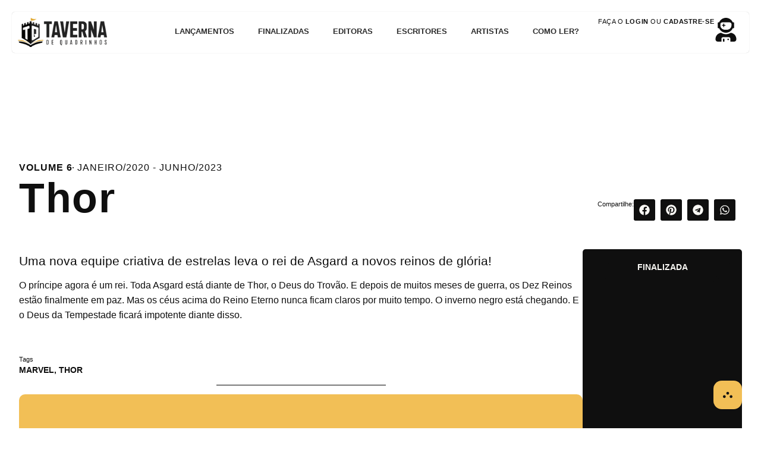

--- FILE ---
content_type: text/html; charset=UTF-8
request_url: https://tavernadequadrinhos.com.br/quadrinho/thor-v6/
body_size: 71338
content:
<!doctype html>
<html lang="pt-BR" prefix="og: https://ogp.me/ns#">
<head>
	<meta charset="UTF-8">
	<meta name="viewport" content="width=device-width, initial-scale=1">
	<link rel="profile" href="https://gmpg.org/xfn/11">
	<script>
var theplus_ajax_url = "https://tavernadequadrinhos.com.br/wp-admin/admin-ajax.php";
		var theplus_ajax_post_url = "https://tavernadequadrinhos.com.br/wp-admin/admin-post.php";
		var theplus_nonce = "c6974b45f1";
</script>

<!-- Otimização para mecanismos de pesquisa pelo Rank Math - https://rankmath.com/ -->
<title>Thor (Volume 6) - Taverna de Quadrinhos</title>
<meta name="description" content="Thor. Depois de muitos meses de guerra, os Dez Reinos estão finalmente em paz. Mas os céus acima do Reino Eterno nunca ficam claros por muito tempo."/>
<meta name="robots" content="follow, index, max-snippet:-1, max-video-preview:-1, max-image-preview:large"/>
<link rel="canonical" href="https://tavernadequadrinhos.com.br/quadrinho/thor-v6/" />
<meta property="og:locale" content="pt_BR" />
<meta property="og:type" content="article" />
<meta property="og:title" content="Thor (Volume 6) - Taverna de Quadrinhos" />
<meta property="og:description" content="Thor. Depois de muitos meses de guerra, os Dez Reinos estão finalmente em paz. Mas os céus acima do Reino Eterno nunca ficam claros por muito tempo." />
<meta property="og:url" content="https://tavernadequadrinhos.com.br/quadrinho/thor-v6/" />
<meta property="og:site_name" content="Taverna de Quadrinhos" />
<meta property="article:publisher" content="https://www.facebook.com/tavernadequadrinhos" />
<meta property="og:updated_time" content="2025-04-08T07:09:18-04:00" />
<meta property="og:image" content="https://tavernadequadrinhos.com.br/wp-content/uploads/2023/03/Thor-35.jpg" />
<meta property="og:image:secure_url" content="https://tavernadequadrinhos.com.br/wp-content/uploads/2023/03/Thor-35.jpg" />
<meta property="og:image:width" content="360" />
<meta property="og:image:height" content="557" />
<meta property="og:image:alt" content="Thor" />
<meta property="og:image:type" content="image/jpeg" />
<meta name="twitter:card" content="summary_large_image" />
<meta name="twitter:title" content="Thor (Volume 6) - Taverna de Quadrinhos" />
<meta name="twitter:description" content="Thor. Depois de muitos meses de guerra, os Dez Reinos estão finalmente em paz. Mas os céus acima do Reino Eterno nunca ficam claros por muito tempo." />
<meta name="twitter:site" content="@tavernadequadrinho" />
<meta name="twitter:creator" content="@tavernadequadrinho" />
<meta name="twitter:image" content="https://tavernadequadrinhos.com.br/wp-content/uploads/2023/03/Thor-35.jpg" />
<script type="application/ld+json" class="rank-math-schema">{"@context":"https://schema.org","@graph":[{"@type":"BreadcrumbList","@id":"https://tavernadequadrinhos.com.br/quadrinho/thor-v6/#breadcrumb","itemListElement":[{"@type":"ListItem","position":"1","item":{"@id":"https://tavernadequadrinhos.com.br","name":"Home"}},{"@type":"ListItem","position":"2","item":{"@id":"https://tavernadequadrinhos.com.br/quadrinho/","name":"Quadrinhos"}},{"@type":"ListItem","position":"3","item":{"@id":"https://tavernadequadrinhos.com.br/quadrinho/thor-v6/","name":"Thor (Volume 6)"}}]}]}</script>
<!-- /Plugin de SEO Rank Math para WordPress -->

<link rel='dns-prefetch' href='//www.googletagmanager.com' />
<link rel="alternate" type="application/rss+xml" title="Feed para Taverna de Quadrinhos &raquo;" href="https://tavernadequadrinhos.com.br/feed/" />
<link rel="alternate" type="application/rss+xml" title="Feed de comentários para Taverna de Quadrinhos &raquo;" href="https://tavernadequadrinhos.com.br/comments/feed/" />
<link rel="alternate" type="application/rss+xml" title="Feed de comentários para Taverna de Quadrinhos &raquo; Thor (Volume 6)" href="https://tavernadequadrinhos.com.br/quadrinho/thor-v6/feed/" />
<link rel="alternate" title="oEmbed (JSON)" type="application/json+oembed" href="https://tavernadequadrinhos.com.br/wp-json/oembed/1.0/embed?url=https%3A%2F%2Ftavernadequadrinhos.com.br%2Fquadrinho%2Fthor-v6%2F" />
<link rel="alternate" title="oEmbed (XML)" type="text/xml+oembed" href="https://tavernadequadrinhos.com.br/wp-json/oembed/1.0/embed?url=https%3A%2F%2Ftavernadequadrinhos.com.br%2Fquadrinho%2Fthor-v6%2F&#038;format=xml" />
<style id='wp-img-auto-sizes-contain-inline-css'>
img:is([sizes=auto i],[sizes^="auto," i]){contain-intrinsic-size:3000px 1500px}
/*# sourceURL=wp-img-auto-sizes-contain-inline-css */
</style>
<style id='wp-emoji-styles-inline-css'>

	img.wp-smiley, img.emoji {
		display: inline !important;
		border: none !important;
		box-shadow: none !important;
		height: 1em !important;
		width: 1em !important;
		margin: 0 0.07em !important;
		vertical-align: -0.1em !important;
		background: none !important;
		padding: 0 !important;
	}
/*# sourceURL=wp-emoji-styles-inline-css */
</style>
<link rel='stylesheet' id='wp-block-library-css' href='https://tavernadequadrinhos.com.br/wp-includes/css/dist/block-library/style.min.css?ver=f310b0e0f703777e1519a5005658c4ad' media='all' />
<link rel='stylesheet' id='jet-engine-frontend-css' href='https://tavernadequadrinhos.com.br/wp-content/plugins/jet-engine/assets/css/frontend.css?ver=3.8.3' media='all' />
<style id='global-styles-inline-css'>
:root{--wp--preset--aspect-ratio--square: 1;--wp--preset--aspect-ratio--4-3: 4/3;--wp--preset--aspect-ratio--3-4: 3/4;--wp--preset--aspect-ratio--3-2: 3/2;--wp--preset--aspect-ratio--2-3: 2/3;--wp--preset--aspect-ratio--16-9: 16/9;--wp--preset--aspect-ratio--9-16: 9/16;--wp--preset--color--black: #000000;--wp--preset--color--cyan-bluish-gray: #abb8c3;--wp--preset--color--white: #ffffff;--wp--preset--color--pale-pink: #f78da7;--wp--preset--color--vivid-red: #cf2e2e;--wp--preset--color--luminous-vivid-orange: #ff6900;--wp--preset--color--luminous-vivid-amber: #fcb900;--wp--preset--color--light-green-cyan: #7bdcb5;--wp--preset--color--vivid-green-cyan: #00d084;--wp--preset--color--pale-cyan-blue: #8ed1fc;--wp--preset--color--vivid-cyan-blue: #0693e3;--wp--preset--color--vivid-purple: #9b51e0;--wp--preset--gradient--vivid-cyan-blue-to-vivid-purple: linear-gradient(135deg,rgb(6,147,227) 0%,rgb(155,81,224) 100%);--wp--preset--gradient--light-green-cyan-to-vivid-green-cyan: linear-gradient(135deg,rgb(122,220,180) 0%,rgb(0,208,130) 100%);--wp--preset--gradient--luminous-vivid-amber-to-luminous-vivid-orange: linear-gradient(135deg,rgb(252,185,0) 0%,rgb(255,105,0) 100%);--wp--preset--gradient--luminous-vivid-orange-to-vivid-red: linear-gradient(135deg,rgb(255,105,0) 0%,rgb(207,46,46) 100%);--wp--preset--gradient--very-light-gray-to-cyan-bluish-gray: linear-gradient(135deg,rgb(238,238,238) 0%,rgb(169,184,195) 100%);--wp--preset--gradient--cool-to-warm-spectrum: linear-gradient(135deg,rgb(74,234,220) 0%,rgb(151,120,209) 20%,rgb(207,42,186) 40%,rgb(238,44,130) 60%,rgb(251,105,98) 80%,rgb(254,248,76) 100%);--wp--preset--gradient--blush-light-purple: linear-gradient(135deg,rgb(255,206,236) 0%,rgb(152,150,240) 100%);--wp--preset--gradient--blush-bordeaux: linear-gradient(135deg,rgb(254,205,165) 0%,rgb(254,45,45) 50%,rgb(107,0,62) 100%);--wp--preset--gradient--luminous-dusk: linear-gradient(135deg,rgb(255,203,112) 0%,rgb(199,81,192) 50%,rgb(65,88,208) 100%);--wp--preset--gradient--pale-ocean: linear-gradient(135deg,rgb(255,245,203) 0%,rgb(182,227,212) 50%,rgb(51,167,181) 100%);--wp--preset--gradient--electric-grass: linear-gradient(135deg,rgb(202,248,128) 0%,rgb(113,206,126) 100%);--wp--preset--gradient--midnight: linear-gradient(135deg,rgb(2,3,129) 0%,rgb(40,116,252) 100%);--wp--preset--font-size--small: 13px;--wp--preset--font-size--medium: 20px;--wp--preset--font-size--large: 36px;--wp--preset--font-size--x-large: 42px;--wp--preset--spacing--20: 0.44rem;--wp--preset--spacing--30: 0.67rem;--wp--preset--spacing--40: 1rem;--wp--preset--spacing--50: 1.5rem;--wp--preset--spacing--60: 2.25rem;--wp--preset--spacing--70: 3.38rem;--wp--preset--spacing--80: 5.06rem;--wp--preset--shadow--natural: 6px 6px 9px rgba(0, 0, 0, 0.2);--wp--preset--shadow--deep: 12px 12px 50px rgba(0, 0, 0, 0.4);--wp--preset--shadow--sharp: 6px 6px 0px rgba(0, 0, 0, 0.2);--wp--preset--shadow--outlined: 6px 6px 0px -3px rgb(255, 255, 255), 6px 6px rgb(0, 0, 0);--wp--preset--shadow--crisp: 6px 6px 0px rgb(0, 0, 0);}:root { --wp--style--global--content-size: 800px;--wp--style--global--wide-size: 1200px; }:where(body) { margin: 0; }.wp-site-blocks > .alignleft { float: left; margin-right: 2em; }.wp-site-blocks > .alignright { float: right; margin-left: 2em; }.wp-site-blocks > .aligncenter { justify-content: center; margin-left: auto; margin-right: auto; }:where(.wp-site-blocks) > * { margin-block-start: 24px; margin-block-end: 0; }:where(.wp-site-blocks) > :first-child { margin-block-start: 0; }:where(.wp-site-blocks) > :last-child { margin-block-end: 0; }:root { --wp--style--block-gap: 24px; }:root :where(.is-layout-flow) > :first-child{margin-block-start: 0;}:root :where(.is-layout-flow) > :last-child{margin-block-end: 0;}:root :where(.is-layout-flow) > *{margin-block-start: 24px;margin-block-end: 0;}:root :where(.is-layout-constrained) > :first-child{margin-block-start: 0;}:root :where(.is-layout-constrained) > :last-child{margin-block-end: 0;}:root :where(.is-layout-constrained) > *{margin-block-start: 24px;margin-block-end: 0;}:root :where(.is-layout-flex){gap: 24px;}:root :where(.is-layout-grid){gap: 24px;}.is-layout-flow > .alignleft{float: left;margin-inline-start: 0;margin-inline-end: 2em;}.is-layout-flow > .alignright{float: right;margin-inline-start: 2em;margin-inline-end: 0;}.is-layout-flow > .aligncenter{margin-left: auto !important;margin-right: auto !important;}.is-layout-constrained > .alignleft{float: left;margin-inline-start: 0;margin-inline-end: 2em;}.is-layout-constrained > .alignright{float: right;margin-inline-start: 2em;margin-inline-end: 0;}.is-layout-constrained > .aligncenter{margin-left: auto !important;margin-right: auto !important;}.is-layout-constrained > :where(:not(.alignleft):not(.alignright):not(.alignfull)){max-width: var(--wp--style--global--content-size);margin-left: auto !important;margin-right: auto !important;}.is-layout-constrained > .alignwide{max-width: var(--wp--style--global--wide-size);}body .is-layout-flex{display: flex;}.is-layout-flex{flex-wrap: wrap;align-items: center;}.is-layout-flex > :is(*, div){margin: 0;}body .is-layout-grid{display: grid;}.is-layout-grid > :is(*, div){margin: 0;}body{padding-top: 0px;padding-right: 0px;padding-bottom: 0px;padding-left: 0px;}a:where(:not(.wp-element-button)){text-decoration: underline;}:root :where(.wp-element-button, .wp-block-button__link){background-color: #32373c;border-width: 0;color: #fff;font-family: inherit;font-size: inherit;font-style: inherit;font-weight: inherit;letter-spacing: inherit;line-height: inherit;padding-top: calc(0.667em + 2px);padding-right: calc(1.333em + 2px);padding-bottom: calc(0.667em + 2px);padding-left: calc(1.333em + 2px);text-decoration: none;text-transform: inherit;}.has-black-color{color: var(--wp--preset--color--black) !important;}.has-cyan-bluish-gray-color{color: var(--wp--preset--color--cyan-bluish-gray) !important;}.has-white-color{color: var(--wp--preset--color--white) !important;}.has-pale-pink-color{color: var(--wp--preset--color--pale-pink) !important;}.has-vivid-red-color{color: var(--wp--preset--color--vivid-red) !important;}.has-luminous-vivid-orange-color{color: var(--wp--preset--color--luminous-vivid-orange) !important;}.has-luminous-vivid-amber-color{color: var(--wp--preset--color--luminous-vivid-amber) !important;}.has-light-green-cyan-color{color: var(--wp--preset--color--light-green-cyan) !important;}.has-vivid-green-cyan-color{color: var(--wp--preset--color--vivid-green-cyan) !important;}.has-pale-cyan-blue-color{color: var(--wp--preset--color--pale-cyan-blue) !important;}.has-vivid-cyan-blue-color{color: var(--wp--preset--color--vivid-cyan-blue) !important;}.has-vivid-purple-color{color: var(--wp--preset--color--vivid-purple) !important;}.has-black-background-color{background-color: var(--wp--preset--color--black) !important;}.has-cyan-bluish-gray-background-color{background-color: var(--wp--preset--color--cyan-bluish-gray) !important;}.has-white-background-color{background-color: var(--wp--preset--color--white) !important;}.has-pale-pink-background-color{background-color: var(--wp--preset--color--pale-pink) !important;}.has-vivid-red-background-color{background-color: var(--wp--preset--color--vivid-red) !important;}.has-luminous-vivid-orange-background-color{background-color: var(--wp--preset--color--luminous-vivid-orange) !important;}.has-luminous-vivid-amber-background-color{background-color: var(--wp--preset--color--luminous-vivid-amber) !important;}.has-light-green-cyan-background-color{background-color: var(--wp--preset--color--light-green-cyan) !important;}.has-vivid-green-cyan-background-color{background-color: var(--wp--preset--color--vivid-green-cyan) !important;}.has-pale-cyan-blue-background-color{background-color: var(--wp--preset--color--pale-cyan-blue) !important;}.has-vivid-cyan-blue-background-color{background-color: var(--wp--preset--color--vivid-cyan-blue) !important;}.has-vivid-purple-background-color{background-color: var(--wp--preset--color--vivid-purple) !important;}.has-black-border-color{border-color: var(--wp--preset--color--black) !important;}.has-cyan-bluish-gray-border-color{border-color: var(--wp--preset--color--cyan-bluish-gray) !important;}.has-white-border-color{border-color: var(--wp--preset--color--white) !important;}.has-pale-pink-border-color{border-color: var(--wp--preset--color--pale-pink) !important;}.has-vivid-red-border-color{border-color: var(--wp--preset--color--vivid-red) !important;}.has-luminous-vivid-orange-border-color{border-color: var(--wp--preset--color--luminous-vivid-orange) !important;}.has-luminous-vivid-amber-border-color{border-color: var(--wp--preset--color--luminous-vivid-amber) !important;}.has-light-green-cyan-border-color{border-color: var(--wp--preset--color--light-green-cyan) !important;}.has-vivid-green-cyan-border-color{border-color: var(--wp--preset--color--vivid-green-cyan) !important;}.has-pale-cyan-blue-border-color{border-color: var(--wp--preset--color--pale-cyan-blue) !important;}.has-vivid-cyan-blue-border-color{border-color: var(--wp--preset--color--vivid-cyan-blue) !important;}.has-vivid-purple-border-color{border-color: var(--wp--preset--color--vivid-purple) !important;}.has-vivid-cyan-blue-to-vivid-purple-gradient-background{background: var(--wp--preset--gradient--vivid-cyan-blue-to-vivid-purple) !important;}.has-light-green-cyan-to-vivid-green-cyan-gradient-background{background: var(--wp--preset--gradient--light-green-cyan-to-vivid-green-cyan) !important;}.has-luminous-vivid-amber-to-luminous-vivid-orange-gradient-background{background: var(--wp--preset--gradient--luminous-vivid-amber-to-luminous-vivid-orange) !important;}.has-luminous-vivid-orange-to-vivid-red-gradient-background{background: var(--wp--preset--gradient--luminous-vivid-orange-to-vivid-red) !important;}.has-very-light-gray-to-cyan-bluish-gray-gradient-background{background: var(--wp--preset--gradient--very-light-gray-to-cyan-bluish-gray) !important;}.has-cool-to-warm-spectrum-gradient-background{background: var(--wp--preset--gradient--cool-to-warm-spectrum) !important;}.has-blush-light-purple-gradient-background{background: var(--wp--preset--gradient--blush-light-purple) !important;}.has-blush-bordeaux-gradient-background{background: var(--wp--preset--gradient--blush-bordeaux) !important;}.has-luminous-dusk-gradient-background{background: var(--wp--preset--gradient--luminous-dusk) !important;}.has-pale-ocean-gradient-background{background: var(--wp--preset--gradient--pale-ocean) !important;}.has-electric-grass-gradient-background{background: var(--wp--preset--gradient--electric-grass) !important;}.has-midnight-gradient-background{background: var(--wp--preset--gradient--midnight) !important;}.has-small-font-size{font-size: var(--wp--preset--font-size--small) !important;}.has-medium-font-size{font-size: var(--wp--preset--font-size--medium) !important;}.has-large-font-size{font-size: var(--wp--preset--font-size--large) !important;}.has-x-large-font-size{font-size: var(--wp--preset--font-size--x-large) !important;}
:root :where(.wp-block-pullquote){font-size: 1.5em;line-height: 1.6;}
/*# sourceURL=global-styles-inline-css */
</style>
<link rel='stylesheet' id='theplus-plus-extra-adv-plus-extra-adv-css' href='//tavernadequadrinhos.com.br/wp-content/plugins/the-plus-addons-for-elementor-page-builder/assets/css/main/plus-extra-adv/plus-extra-adv.min.css?ver=1769286437' media='all' />
<link rel='stylesheet' id='theplus-plus-wp-login-register-wp-login-register-css' href='//tavernadequadrinhos.com.br/wp-content/plugins/theplus_elementor_addon/assets/css/main/wp-login-register/plus-wp-login-register.min.css?ver=1769286437' media='all' />
<link rel='stylesheet' id='hello-elementor-css' href='https://tavernadequadrinhos.com.br/wp-content/themes/hello-elementor/assets/css/reset.css?ver=3.4.6' media='all' />
<link rel='stylesheet' id='hello-elementor-theme-style-css' href='https://tavernadequadrinhos.com.br/wp-content/themes/hello-elementor/assets/css/theme.css?ver=3.4.6' media='all' />
<link rel='stylesheet' id='hello-elementor-header-footer-css' href='https://tavernadequadrinhos.com.br/wp-content/themes/hello-elementor/assets/css/header-footer.css?ver=3.4.6' media='all' />
<link rel='stylesheet' id='jet-fb-option-field-select-css' href='https://tavernadequadrinhos.com.br/wp-content/plugins/jetformbuilder/modules/option-field/assets/build/select.css?ver=0edd78a6f12e2b918b82' media='all' />
<link rel='stylesheet' id='jet-fb-option-field-checkbox-css' href='https://tavernadequadrinhos.com.br/wp-content/plugins/jetformbuilder/modules/option-field/assets/build/checkbox.css?ver=6e25adbbae5a5d1bb65e' media='all' />
<link rel='stylesheet' id='jet-fb-option-field-radio-css' href='https://tavernadequadrinhos.com.br/wp-content/plugins/jetformbuilder/modules/option-field/assets/build/radio.css?ver=7c6d0d4d7df91e6bd6a4' media='all' />
<link rel='stylesheet' id='jet-fb-advanced-choices-css' href='https://tavernadequadrinhos.com.br/wp-content/plugins/jetformbuilder/modules/advanced-choices/assets/build/main.css?ver=ca05550a7cac3b9b55a3' media='all' />
<link rel='stylesheet' id='jet-fb-wysiwyg-css' href='https://tavernadequadrinhos.com.br/wp-content/plugins/jetformbuilder/modules/wysiwyg/assets/build/wysiwyg.css?ver=5a4d16fb6d7a94700261' media='all' />
<link rel='stylesheet' id='jet-fb-switcher-css' href='https://tavernadequadrinhos.com.br/wp-content/plugins/jetformbuilder/modules/switcher/assets/build/switcher.css?ver=06c887a8b9195e5a119d' media='all' />
<link rel='stylesheet' id='elementor-frontend-css' href='https://tavernadequadrinhos.com.br/wp-content/uploads/elementor/css/custom-frontend.min.css?ver=1769209292' media='all' />
<style id='elementor-frontend-inline-css'>
.elementor-kit-55504{--e-global-color-primary:#0F0F0F;--e-global-color-secondary:#FAF9F5;--e-global-color-text:#2C2C2C;--e-global-color-accent:#F2BF56;--e-global-color-d5362de:#FFFFFF;--e-global-typography-primary-font-family:"Sarabun";--e-global-typography-primary-font-weight:600;--e-global-typography-secondary-font-family:"Sarabun";--e-global-typography-secondary-font-weight:400;--e-global-typography-text-font-family:"Sarabun";--e-global-typography-text-font-weight:400;--e-global-typography-accent-font-family:"Sarabun";--e-global-typography-accent-font-weight:500;color:#0F0F0F;font-family:"Sarabun", Sans-serif;}.elementor-kit-55504 e-page-transition{background-color:#FFBC7D;}.elementor-kit-55504 a{color:#E1AA33;}.elementor-kit-55504 a:hover{color:#E24838;}.elementor-kit-55504 h1{font-family:"Sarabun", Sans-serif;}.elementor-kit-55504 h2{font-family:"Sarabun", Sans-serif;}.elementor-kit-55504 h3{font-family:"Sarabun", Sans-serif;}.elementor-kit-55504 h4{color:#0F0F0F;font-family:"Sarabun", Sans-serif;font-size:1.3rem;font-weight:500;}.elementor-kit-55504 h5{font-family:"Sarabun", Sans-serif;}.elementor-kit-55504 h6{font-family:"Sarabun", Sans-serif;}.elementor-kit-55504 button,.elementor-kit-55504 input[type="button"],.elementor-kit-55504 input[type="submit"],.elementor-kit-55504 .elementor-button{font-family:"Sarabun", Sans-serif;font-size:12px;font-weight:700;text-transform:uppercase;line-height:24px;letter-spacing:1px;}.elementor-section.elementor-section-boxed > .elementor-container{max-width:1649px;}.e-con{--container-max-width:1649px;}.elementor-widget:not(:last-child){margin-block-end:20px;}.elementor-element{--widgets-spacing:20px 20px;--widgets-spacing-row:20px;--widgets-spacing-column:20px;}{}h1.entry-title{display:var(--page-title-display);}@media(max-width:1024px){.elementor-section.elementor-section-boxed > .elementor-container{max-width:1024px;}.e-con{--container-max-width:1024px;}}@media(max-width:767px){.elementor-section.elementor-section-boxed > .elementor-container{max-width:767px;}.e-con{--container-max-width:767px;}}/* Start custom CSS */:root {
    --ease-out-elastic: linear(0,0.5737 7.6%,0.8382 11.87%,0.9463 14.19%,1.0292 16.54%,1.0886 18.97%,1.1258 21.53%,1.137 22.97%,1.1424 24.48%,1.1423 26.1%,1.1366 27.86%,1.1165 31.01%,1.0507 38.62%,1.0219 42.57%,0.9995 46.99%,0.9872 51.63%,0.9842 58.77%,1.0011 81.26%,1);
}
.randomBGImage {
    background-position: top center;
    background-repeat: no-repeat;
    background-size: cover;
}
.back-to-top {
    position: fixed;
    height: 48px;
    right: 32px;
    bottom: 32px;
    z-index: 2;
    display: flex;
    transform: translateY(calc(100% + 50px));
    align-items: center;
    transition: transform .7s var(--ease-out-elastic);
}
.back-to-top.active {
    transform: translateY(0);
}
.back-to-top .ms-btt--inner {
    display: flex;
    flex-direction: column;
    cursor: pointer;
    overflow: hidden;
    will-change: width;
    height: 48px;
    width: 48px;
    position: relative;
    background-color: #F2BF56;
    border-radius: 14px;
    align-items: center;
    justify-content: center;
}
.back-to-top.active .ms-btt--inner svg {
    transform: rotate(-90deg) translateX(0);
    transition: transform .7s var(--ease-out-elastic) .1s;
}
.back-to-top .ms-btt--inner svg {
    height: 16px;
    width: 16px;
    transform: rotate(-90deg) translateX(-10px);
    transition: scale .7s var(--ease-out-elastic);
}
.back-to-top .ms-btt--inner svg {
    height: 16px;
    width: 16px;
    transform: rotate(-90deg) translateX(-10px);
    transition: scale .7s var(--ease-out-elastic);
}
.back-to-top .ms-btt--inner:hover svg {
    scale: 1.2;
}
.back-to-top .ms-btt--inner svg path {
    backface-visibility: hidden;
    transition: transform .7s var(--ease-out-elastic);
}
.back-to-top .ms-btt--inner:hover svg path:first-child, .back-to-top .ms-btt--inner:hover svg path:last-child {
    transform: translateX(-50px);
}
.back-to-top .ms-btt--inner:hover svg path:nth-child(2) {
    transform: translateX(50px);
}
@media (max-width: 1023px) {
    .back-to-top {
        right: 15px;
        bottom: 15px;
    }
    .ms-btt--inner {
        background-color: #F2BF56;
    }
  }

html {
    scroll-behavior: smooth;
}

#menu .elementor-item:before {
    border-radius: 0 0 10px 10px;
}
#menu .elementor-item {
    padding-top: 43px;
}
#ls .tp-field-group.tp-remember-me [type="checkbox"]:checked+label:after {
    width: 14px;
    height: 14px;
    left: -20px;
    top: 3px;
}
#ls .tp-field-group.tp-remember-me [type="checkbox"]:checked+label, .tp-field-group.tp-remember-me [type="checkbox"]:not(:checked)+label {
    padding-left: 4px;
}
.infos {
    font-family: 'League Gothic';
    font-size: 1.5rem;
    font-weight: 500;
    letter-spacing: 0.05rem;
}
#tags .elementor-icon-list-text a:hover {
    color: var(--e-global-color-accent);
}
.n-txt {
    font-weight: normal;
}

.ribbon {
  position: absolute;
  right: 5px;
  top: 5px;
  z-index: 1;
  overflow: hidden;
  width: 75px; height: 75px;
  text-align: right;
}
.ribbon span {
  font-size: 10px;
  font-weight: bold;
  color: #FFF;
  text-transform: uppercase;
  text-align: center;
  line-height: 20px;
  transform: rotate(45deg);
  -webkit-transform: rotate(45deg);
  width: 100px;
  display: block;
  background: #79A70A;
  background: linear-gradient(#E24838 0%, #E24838 100%);
  box-shadow: 0 3px 10px -5px rgba(0, 0, 0, 1);
  position: absolute;
  top: 19px; right: -21px;
}
.ribbon span::before {
  content: "";
  position: absolute; left: 0px; top: 100%;
  z-index: -1;
  border-left: 3px solid #E24838;
  border-right: 3px solid transparent;
  border-bottom: 3px solid transparent;
  border-top: 3px solid #E24838;
}
.ribbon span::after {
  content: "";
  position: absolute; right: 0px; top: 100%;
  z-index: -1;
  border-left: 3px solid transparent;
  border-right: 3px solid #E24838;
  border-bottom: 3px solid transparent;
  border-top: 3px solid #E24838;
}

.pointer {
    cursor: pointer;
}
#reply-title {
    display: none;
}
.txt-justify p {
    text-align: justify;
}
.reset_p p {
    margin-bottom: 0;
}
.txt-f {
    font-weight: bold;
    text-transform: uppercase;
}
.txt-f2 {
    font-weight: 500;
    color: #E1AA33;
}
.txt-f3 {
    font-weight: 500;
    color: #E1AA33;
    text-decoration: underline;
}
.txt-u {
    text-transform: uppercase;
}
.txt-ui {
    text-transform: uppercase;
    font-style: italic;
}

#titulo .ekit-wid-con .elementskit-section-subtitle {
    font-size: 14px;
    font-weight: 400;
    color: #000000;
    text-transform: uppercase;
    line-height: 18px;
    letter-spacing: 5px;
}

/*       COMENTÁRIOS       */
#comments .comment .avatar, #comments .pingback .avatar {
    border-radius: 5px;
}
#comments .comment-meta {
    margin-left: 0;
}
.comentarios .comment-meta {
    font-size: 17px;
}
.comentarios .comment-content {
    font-size: 16px;
}
.comentarios .comment-reply-link{
    font-size: 16px;
}
.comentarios .comment-notes, .comentarios .logged-in-as {
    color:#000000;
    text-align: left;
    font-weight: 500;
    font-size: 18px;
    line-height: 26px;
}
.comentarios label {
    color:#000000;
}
.comentarios .logged-in-as a {
    color: #000000;
    text-transform: initial;
}
.comentarios .logged-in-as a:hover {
    color: #E1AA33;
}
.comentarios [type=button], .comentarios [type=submit], .comentarios button {
    color: #FFFFFF;
    text-align: center;
    background-color: #0F0F0F;
    border-radius: 0;
    text-transform: uppercase;
    font-size: 10px;
    font-weight: 500;
    letter-spacing: 1px;
}
.comentarios [type=button]:focus, .comentarios [type=button]:hover, .comentarios [type=submit]:focus, .comentarios [type=submit]:hover, .comentarios button:focus, .comentarios button:hover {
    background-color: #E1AA33;
}

.comentarios .comment-form-comment label {
    display: none;
}
.comentarios [type=submit], .comentarios button {
    border: none;
}
.comentarios h3.title-comments {
    font-size: 16px;
}
.comentarios [type=submit]:focus {
    outline: none;
}
/*     FIM COMENTÁRIOS     */

body, html {
    overflow-x: hidden !important;
}

@media (max-width: 786px){
    body, html {
        overflow-x: hidden!important;
    }
}
.btn-editora {
    color: #ffffff;
    text-shadow: 1px 1px 10px #000000;
}

.arquivos .ekit-wid-con .ekit-heading::before {
    content: "";
    width: 5px;
    height: 100%;
    display: block;
    position: absolute;
    background: #E1AA33;
}
.busca .uael-post__thumbnail img {
    border-radius: 5px;
}
.elementkit-tab-nav .elementkit-nav-link {
    padding: 5px 15px 5px 15px !important;
}

/**       BANNER       **/

#banner-home .swiper-pagination-bullet-active {
    height: 20px;
}
#banner-home .swiper-pagination-bullet {
    width: 2px;
}
#banner-home .elementor-main-swiper {
    border-radius: 5px;
}

/*     FIM BANNER     */

/**       CATEGORIA       **/

.trace-cat {
    display: block;
    position: absolute;
    color: transparent;
    content: "";
    width: 5px;
    height: 70%;
    left: -3px;
    top: 9px;
    background: linear-gradient(to bottom,#ff512f,#dd2476);
}
@media (max-width: 380px) {
    .trace-cat {
        display: block;
        position: absolute;
        color: transparent;
        content: "";
        width: 3px;
        height: 100%;
        left: -3px;
        top: 5px;
        background: linear-gradient(to bottom,#ff512f,#dd2476);

    }
}
.trace-color {
    color:#E1AA33;
}
.elementor-cta__bg {
    background-color: #e0ddd8;
}
#categorias .elementor-cta__title {
    padding: 5px;
    border-radius: 0 0 5px 5px;
}
.jet-listing-grid__slider-icon.slick-arrow {
    border-radius: 2px;
}
#categorias-home .jet-listing-grid__slider .jet-slick-dots {
    align-items: flex-end;
}
#categorias-home .jet-listing-grid__slider .jet-slick-dots li {
    width: 8px;
    height: 20px;
    border-radius: 10px;
}
#categorias-home .slick-dotted.slick-slider {
    margin-bottom: 0;
}
#categorias-home .jet-listing-grid__slider .jet-slick-dots li.slick-active {
    height: 30px;
}
/*#categorias .elementor-widget-container {
    background-color: #ffffff;
    border: 1px solid #00000030;
}*/

/*     FIM CATEGORIAS     */

#editoras .swiper-container-horizontal>.swiper-pagination-bullets {
    bottom: -10px;
}

@media (max-width: 767px) {
    #editoras .elementor-column-gap-default>.elementor-column>.elementor-element-populated {
        padding: 0px 5px;
    }
}

#home-slider .elementor-main-swiper {
    border-radius: 5px;
}
#banner-horizontal iframe {
    border-radius: 5px;
}
#banner-quadrado iframe {
    border-radius: 5px;
}
.galeria .uael-grid-item-content {
    padding: 10px;
}
.galeria .uael-grid-item-content:hover {
    background-color: #E1AA33;
    border-radius: 5px;
    color: #FFFFFF;
}
.galeria .uael-grid-item-content:hover .uael-grid-caption-text {
    color: #FFFFFF !important;
}
.galeria .uael-img-gallery-wrap .uael-grid-img-caption {
    position: initial;
}
.galeria .uael-img-gallery-wrap img {
    border-radius: 5px;
    box-shadow: 0 0 5px 0 rgb(0,0,0,0.5);
}

#menu .menu-item a.uael-menu-item:hover {
    border-radius: 5px;
}
.sub {
    font-size: 14px;
    font-weight: 400;
    text-transform: uppercase;
    line-height: 20px;
    letter-spacing: 5px;
}
#paginacao .elementor-pagination .page-numbers:not(.dots) {
    padding: 10px;
}
#paginacao .elementor-pagination .page-numbers.current, #paginacao .elementor-pagination a.page-numbers:hover {
    background-color: #E1AA33;
    border-radius: 5px;
}
#paginacao .elementor-pagination .page-numbers:not(:last-child) {
    margin-right: 0;
}
#paginacao .elementor-pagination .page-numbers:not(:first-child) {
    margin-left: 0;
}

.elementor-widget:not(:last-child) {
    margin-bottom: 0 !important;
}
#bx-tbm .elementor-post {
    border-radius: 5px;
    box-shadow: 0px 0px 2px 0px rgb(0 0 0 / 50%);
}
.bx-tbm.elementor-posts--thumbnail-top .elementor-post__thumbnail__link {
    border-radius: 5px;
    box-shadow: 0px 0px 2px 0px rgb(0 0 0 / 50%);
}

/* login/Cadastro */
.wpac-custom-login-form #um-submit-btn , .wpac-custom-signup-form #um-submit-btn {
    background: #E1AA33;
    margin-top: 20px;
    border-radius: 3px !important;
}
#form-login .um .um-button.um-alt, #form-login .um input[type=submit].um-button.um-alt {
    color: #FFFFFF;
}

#form-login .um .um-button.um-alt, #form-login .um input[type=submit].um-button.um-alt {
    background: #E1AA33;
    margin-top: 20px;
    border-radius: 3px !important;
}
input[type=submit].um-button,  input[type=submit].um-button:focus, .um .um-button.um-alt, .um input[type=submit].um-button.um-alt {
    font-weight: 500 !important;
    text-transform: uppercase !important;
    letter-spacing: 1px;
}
.wpac-custom-login-form #um-submit-btn:hover, .wpac-custom-signup-form #um-submit-btn:hover, #form-login .um .um-button.um-alt:hover, #form-login .um input[type=submit].um-button.um-alt:hover {
    background: #E24838;
}
.wpac-custom-signup-form #um-submit-btn {
    background: #8A4DEC !important;
}
.wpac-custom-login-form .um .um-form input[type=text], .wpac-custom-login-form .um .um-form input[type=tel], .wpac-custom-login-form .um .um-form input[type=password], .wpac-custom-login-form .um .um-form textarea {
    border: none !important;
    border-bottom: 1px solid #E1AA33 !important;
    padding: 20px 20px 20px 40px !important;
    transition: 0.5s all;
}

.wpac-custom-signup-form .um .um-form input[type=text], .wpac-custom-signup-form .um .um-form input[type=tel], .wpac-custom-signup-form .um .um-form input[type=password], .wpac-custom-signup-form .um .um-form textarea {
    border: none !important;
    border-bottom: 3px solid #ccc !important;
    padding: 10px 20px 10px 20px !important;
    transition: 0.5s all;
}
.wpac-custom-signup-form .um .um-form input[type=text]:focus, .wpac-custom-signup-form .um .um-form input[type=tel]:focus, .wpac-custom-signup-form .um .um-form input[type=password]:focus, .wpac-custom-signup-form .um .um-form textarea:focus {
    border-bottom: 3px solid #242A56 !important;
}
.wpac-custom-signup-form .um-field-label {
    margin-bottom: 0 !important;
}
#form-login .um .um-form input[type=text]:focus, #form-login .um .um-form input[type=search]:focus, #form-login .um .um-form input[type=tel]:focus, #form-login .um .um-form input[type=number]:focus, #form-login .um .um-form input[type=password]:focus, #form-login .um .um-form .um-datepicker.picker__input.picker__input--active, #form-login .um .um-form .um-datepicker.picker__input.picker__input--target, #form-login .um .um-form textarea:focus {
    border: none !important;
    border-bottom: 1px solid #E1AA33 !important;
}
#paginacao .elementor-post:hover .elementor-post__title a {
    color: #FFFFFF;
}
#ba:hover .jet-listing-dynamic-field__content {
    color: #FFFFFF;
}
#ewwd .elementor-icon svg {
    height: auto;
}
.out {
    display: none;
}/* End custom CSS */
.elementor-55924 .elementor-element.elementor-element-d6a12d9{--display:flex;--flex-direction:column;--container-widget-width:100%;--container-widget-height:initial;--container-widget-flex-grow:0;--container-widget-align-self:initial;--flex-wrap-mobile:wrap;--padding-top:20px;--padding-bottom:20px;--padding-left:20px;--padding-right:20px;--z-index:20;}.elementor-55924 .elementor-element.elementor-element-282bce6{--display:flex;--flex-direction:row;--container-widget-width:initial;--container-widget-height:100%;--container-widget-flex-grow:1;--container-widget-align-self:stretch;--flex-wrap-mobile:wrap;--border-radius:5px 5px 5px 5px;box-shadow:0px 0px 1px 0px rgba(0, 0, 0, 0.3);}.elementor-55924 .elementor-element.elementor-element-282bce6:not(.elementor-motion-effects-element-type-background), .elementor-55924 .elementor-element.elementor-element-282bce6 > .elementor-motion-effects-container > .elementor-motion-effects-layer{background-color:#FFFFFF;}.elementor-55924 .elementor-element.elementor-element-7e47ca5{--display:flex;--flex-direction:row;--container-widget-width:calc( ( 1 - var( --container-widget-flex-grow ) ) * 100% );--container-widget-height:100%;--container-widget-flex-grow:1;--container-widget-align-self:stretch;--flex-wrap-mobile:wrap;--justify-content:flex-start;--align-items:center;--margin-top:0px;--margin-bottom:0px;--margin-left:0px;--margin-right:0px;--padding-top:0px;--padding-bottom:0px;--padding-left:0px;--padding-right:0px;}.elementor-widget-image .widget-image-caption{color:var( --e-global-color-text );font-family:var( --e-global-typography-text-font-family ), Sans-serif;font-weight:var( --e-global-typography-text-font-weight );}.elementor-55924 .elementor-element.elementor-element-cd5155a img{width:150px;}.elementor-55924 .elementor-element.elementor-element-1eca566{--display:flex;--flex-direction:column;--container-widget-width:calc( ( 1 - var( --container-widget-flex-grow ) ) * 100% );--container-widget-height:initial;--container-widget-flex-grow:0;--container-widget-align-self:initial;--flex-wrap-mobile:wrap;--justify-content:center;--align-items:center;--margin-top:0px;--margin-bottom:0px;--margin-left:0px;--margin-right:0px;--padding-top:0px;--padding-bottom:0px;--padding-left:0px;--padding-right:0px;}.elementor-widget-nav-menu .elementor-nav-menu .elementor-item{font-family:var( --e-global-typography-primary-font-family ), Sans-serif;font-weight:var( --e-global-typography-primary-font-weight );}.elementor-widget-nav-menu .elementor-nav-menu--main .elementor-item{color:var( --e-global-color-text );fill:var( --e-global-color-text );}.elementor-widget-nav-menu .elementor-nav-menu--main .elementor-item:hover,
					.elementor-widget-nav-menu .elementor-nav-menu--main .elementor-item.elementor-item-active,
					.elementor-widget-nav-menu .elementor-nav-menu--main .elementor-item.highlighted,
					.elementor-widget-nav-menu .elementor-nav-menu--main .elementor-item:focus{color:var( --e-global-color-accent );fill:var( --e-global-color-accent );}.elementor-widget-nav-menu .elementor-nav-menu--main:not(.e--pointer-framed) .elementor-item:before,
					.elementor-widget-nav-menu .elementor-nav-menu--main:not(.e--pointer-framed) .elementor-item:after{background-color:var( --e-global-color-accent );}.elementor-widget-nav-menu .e--pointer-framed .elementor-item:before,
					.elementor-widget-nav-menu .e--pointer-framed .elementor-item:after{border-color:var( --e-global-color-accent );}.elementor-widget-nav-menu{--e-nav-menu-divider-color:var( --e-global-color-text );}.elementor-widget-nav-menu .elementor-nav-menu--dropdown .elementor-item, .elementor-widget-nav-menu .elementor-nav-menu--dropdown  .elementor-sub-item{font-family:var( --e-global-typography-accent-font-family ), Sans-serif;font-weight:var( --e-global-typography-accent-font-weight );}.elementor-55924 .elementor-element.elementor-element-644f580 .elementor-menu-toggle{margin:0 auto;}.elementor-55924 .elementor-element.elementor-element-644f580 .elementor-nav-menu .elementor-item{font-family:"Sarabun", Sans-serif;font-size:0.8rem;font-weight:600;text-transform:uppercase;}.elementor-55924 .elementor-element.elementor-element-04533d2{--display:flex;--flex-direction:row;--container-widget-width:calc( ( 1 - var( --container-widget-flex-grow ) ) * 100% );--container-widget-height:100%;--container-widget-flex-grow:1;--container-widget-align-self:stretch;--flex-wrap-mobile:wrap;--justify-content:flex-end;--align-items:center;--gap:10px 10px;--row-gap:10px;--column-gap:10px;--border-radius:5px 5px 5px 5px;--margin-top:0px;--margin-bottom:0px;--margin-left:0px;--margin-right:0px;--padding-top:0px;--padding-bottom:0px;--padding-left:0px;--padding-right:0px;}.elementor-widget-heading .elementor-heading-title{font-family:var( --e-global-typography-primary-font-family ), Sans-serif;font-weight:var( --e-global-typography-primary-font-weight );color:var( --e-global-color-primary );}.elementor-55924 .elementor-element.elementor-element-238dfb2{text-align:end;}.elementor-55924 .elementor-element.elementor-element-238dfb2 .elementor-heading-title{font-family:"Sarabun", Sans-serif;font-size:0.7rem;font-weight:500;text-transform:uppercase;line-height:1.2em;letter-spacing:0.05em;}.elementor-55924 .elementor-element.elementor-element-5c454df > .elementor-widget-container{padding:0px 0px 0px 0px;}.elementor-55924 .elementor-element.elementor-element-5c454df{text-align:start;}.elementor-55924 .elementor-element.elementor-element-5c454df img{width:50px;border-radius:2px 2px 2px 2px;}.elementor-55924 .elementor-element.elementor-element-a9101dd{text-align:end;}.elementor-55924 .elementor-element.elementor-element-a9101dd .elementor-heading-title{font-family:"Sarabun", Sans-serif;font-size:0.7rem;font-weight:500;text-transform:uppercase;line-height:1.2em;letter-spacing:0.05em;}.elementor-widget-icon.elementor-view-stacked .elementor-icon{background-color:var( --e-global-color-primary );}.elementor-widget-icon.elementor-view-framed .elementor-icon, .elementor-widget-icon.elementor-view-default .elementor-icon{color:var( --e-global-color-primary );border-color:var( --e-global-color-primary );}.elementor-widget-icon.elementor-view-framed .elementor-icon, .elementor-widget-icon.elementor-view-default .elementor-icon svg{fill:var( --e-global-color-primary );}.elementor-55924 .elementor-element.elementor-element-0063089 .elementor-icon-wrapper{text-align:center;}.elementor-55924 .elementor-element.elementor-element-0063089.elementor-view-stacked .elementor-icon{background-color:var( --e-global-color-primary );}.elementor-55924 .elementor-element.elementor-element-0063089.elementor-view-framed .elementor-icon, .elementor-55924 .elementor-element.elementor-element-0063089.elementor-view-default .elementor-icon{color:var( --e-global-color-primary );border-color:var( --e-global-color-primary );}.elementor-55924 .elementor-element.elementor-element-0063089.elementor-view-framed .elementor-icon, .elementor-55924 .elementor-element.elementor-element-0063089.elementor-view-default .elementor-icon svg{fill:var( --e-global-color-primary );}.elementor-55924 .elementor-element.elementor-element-0063089 .elementor-icon{font-size:40px;}.elementor-55924 .elementor-element.elementor-element-0063089 .elementor-icon svg{height:40px;}.elementor-theme-builder-content-area{height:400px;}.elementor-location-header:before, .elementor-location-footer:before{content:"";display:table;clear:both;}@media(min-width:768px){.elementor-55924 .elementor-element.elementor-element-7e47ca5{--width:20%;}.elementor-55924 .elementor-element.elementor-element-1eca566{--width:60%;}.elementor-55924 .elementor-element.elementor-element-04533d2{--width:20%;}}@media(max-width:767px){.elementor-55924 .elementor-element.elementor-element-282bce6{--gap:0px 0px;--row-gap:0px;--column-gap:0px;}.elementor-55924 .elementor-element.elementor-element-7e47ca5{--width:40%;}.elementor-55924 .elementor-element.elementor-element-04533d2{--width:60%;}}/* Start custom CSS for image, class: .elementor-element-cd5155a *//*CSS to be placed in the Logo Image*/
.elementor-55924 .elementor-element.elementor-element-cd5155a{
    transition: var(--transition-sbh);
}

.elementor-55924 .elementor-element.elementor-element-cd5155a.active{
    opacity: 0;
}/* End custom CSS */
.elementor-55958 .elementor-element.elementor-element-df7f87a{--display:flex;--flex-direction:column;--container-widget-width:100%;--container-widget-height:initial;--container-widget-flex-grow:0;--container-widget-align-self:initial;--flex-wrap-mobile:wrap;border-style:solid;--border-style:solid;border-width:6px 0px 0px 0px;--border-top-width:6px;--border-right-width:0px;--border-bottom-width:0px;--border-left-width:0px;border-color:var( --e-global-color-accent );--border-color:var( --e-global-color-accent );--padding-top:10px;--padding-bottom:10px;--padding-left:0px;--padding-right:0px;}.elementor-55958 .elementor-element.elementor-element-df7f87a:not(.elementor-motion-effects-element-type-background), .elementor-55958 .elementor-element.elementor-element-df7f87a > .elementor-motion-effects-container > .elementor-motion-effects-layer{background-color:var( --e-global-color-text );}.elementor-widget-image .widget-image-caption{color:var( --e-global-color-text );font-family:var( --e-global-typography-text-font-family ), Sans-serif;font-weight:var( --e-global-typography-text-font-weight );}.elementor-55958 .elementor-element.elementor-element-c403f5b > .elementor-widget-container{background-color:var( --e-global-color-accent );margin:-50px 0px 0px 0px;padding:8px 20px 8px 20px;border-radius:5px 5px 5px 5px;}.elementor-55958 .elementor-element.elementor-element-c403f5b.elementor-element{--align-self:center;}.elementor-55958 .elementor-element.elementor-element-c403f5b img{width:150px;border-style:none;}.elementor-55958 .elementor-element.elementor-element-079b2d1{--display:flex;--flex-direction:row;--container-widget-width:initial;--container-widget-height:100%;--container-widget-flex-grow:1;--container-widget-align-self:stretch;--flex-wrap-mobile:wrap;--padding-top:0rem;--padding-bottom:0rem;--padding-left:6rem;--padding-right:6rem;}.elementor-55958 .elementor-element.elementor-element-9d5f807{--display:flex;--flex-direction:row;--container-widget-width:calc( ( 1 - var( --container-widget-flex-grow ) ) * 100% );--container-widget-height:100%;--container-widget-flex-grow:1;--container-widget-align-self:stretch;--flex-wrap-mobile:wrap;--justify-content:flex-end;--align-items:center;}.elementor-widget-text-editor{font-family:var( --e-global-typography-text-font-family ), Sans-serif;font-weight:var( --e-global-typography-text-font-weight );color:var( --e-global-color-text );}.elementor-widget-text-editor.elementor-drop-cap-view-stacked .elementor-drop-cap{background-color:var( --e-global-color-primary );}.elementor-widget-text-editor.elementor-drop-cap-view-framed .elementor-drop-cap, .elementor-widget-text-editor.elementor-drop-cap-view-default .elementor-drop-cap{color:var( --e-global-color-primary );border-color:var( --e-global-color-primary );}.elementor-55958 .elementor-element.elementor-element-7138b0f{font-size:14px;font-weight:300;text-transform:uppercase;font-style:normal;line-height:24px;letter-spacing:0.5px;color:var( --e-global-color-secondary );}.elementor-55958 .elementor-element.elementor-element-7138b0f a{color:var( --e-global-color-secondary );}.elementor-55958 .elementor-element.elementor-element-6c866a7{--display:flex;--flex-direction:row;--container-widget-width:calc( ( 1 - var( --container-widget-flex-grow ) ) * 100% );--container-widget-height:100%;--container-widget-flex-grow:1;--container-widget-align-self:stretch;--flex-wrap-mobile:wrap;--align-items:center;--gap:10px 10px;--row-gap:10px;--column-gap:10px;}.elementor-55958 .elementor-element.elementor-element-1a3ee2e{text-align:start;font-size:14px;font-weight:300;text-transform:uppercase;font-style:normal;line-height:24px;letter-spacing:0.5px;color:var( --e-global-color-secondary );}.elementor-55958 .elementor-element.elementor-element-1a3ee2e a{color:var( --e-global-color-secondary );}.elementor-55958 .elementor-element.elementor-element-5cbb9af > .elementor-widget-container{padding:8px 0px 8px 0px;border-style:none;}.elementor-55958 .elementor-element.elementor-element-5cbb9af img{width:100px;border-style:none;}.elementor-theme-builder-content-area{height:400px;}.elementor-location-header:before, .elementor-location-footer:before{content:"";display:table;clear:both;}@media(max-width:767px){.elementor-55958 .elementor-element.elementor-element-7138b0f{text-align:center;}.elementor-55958 .elementor-element.elementor-element-1a3ee2e{text-align:center;}}
.elementor-105233 .elementor-element.elementor-element-01ff1e8{--display:flex;--min-height:600px;--flex-direction:column;--container-widget-width:100%;--container-widget-height:initial;--container-widget-flex-grow:0;--container-widget-align-self:initial;--flex-wrap-mobile:wrap;--justify-content:flex-end;--gap:0px 0px;--row-gap:0px;--column-gap:0px;--overlay-opacity:1;border-style:none;--border-style:none;--margin-top:-110px;--margin-bottom:0px;--margin-left:0px;--margin-right:0px;--padding-top:10px;--padding-bottom:10px;--padding-left:10px;--padding-right:10px;}.elementor-105233 .elementor-element.elementor-element-01ff1e8::before, .elementor-105233 .elementor-element.elementor-element-01ff1e8 > .elementor-background-video-container::before, .elementor-105233 .elementor-element.elementor-element-01ff1e8 > .e-con-inner > .elementor-background-video-container::before, .elementor-105233 .elementor-element.elementor-element-01ff1e8 > .elementor-background-slideshow::before, .elementor-105233 .elementor-element.elementor-element-01ff1e8 > .e-con-inner > .elementor-background-slideshow::before, .elementor-105233 .elementor-element.elementor-element-01ff1e8 > .elementor-motion-effects-container > .elementor-motion-effects-layer::before{background-color:transparent;--background-overlay:'';background-image:linear-gradient(180deg, #FFFFFF80 0%, var( --e-global-color-d5362de ) 100%);}.elementor-105233 .elementor-element.elementor-element-1c1d723{--display:flex;--min-height:650px;--overlay-opacity:1;--border-radius:5px 5px 5px 5px;}.elementor-105233 .elementor-element.elementor-element-1c1d723::before, .elementor-105233 .elementor-element.elementor-element-1c1d723 > .elementor-background-video-container::before, .elementor-105233 .elementor-element.elementor-element-1c1d723 > .e-con-inner > .elementor-background-video-container::before, .elementor-105233 .elementor-element.elementor-element-1c1d723 > .elementor-background-slideshow::before, .elementor-105233 .elementor-element.elementor-element-1c1d723 > .e-con-inner > .elementor-background-slideshow::before, .elementor-105233 .elementor-element.elementor-element-1c1d723 > .elementor-motion-effects-container > .elementor-motion-effects-layer::before{background-color:transparent;--background-overlay:'';background-image:linear-gradient(180deg, #FFFFFF80 0%, var( --e-global-color-d5362de ) 100%);}.elementor-105233 .elementor-element.elementor-element-2e3e14d{--display:flex;--flex-direction:row;--container-widget-width:calc( ( 1 - var( --container-widget-flex-grow ) ) * 100% );--container-widget-height:100%;--container-widget-flex-grow:1;--container-widget-align-self:stretch;--flex-wrap-mobile:wrap;--align-items:flex-end;--gap:0px 0px;--row-gap:0px;--column-gap:0px;--margin-top:-400px;--margin-bottom:0px;--margin-left:0px;--margin-right:0px;--padding-top:0rem;--padding-bottom:3rem;--padding-left:0rem;--padding-right:0rem;--z-index:2;}.elementor-105233 .elementor-element.elementor-element-60d0912{--display:flex;--gap:0px 0px;--row-gap:0px;--column-gap:0px;--margin-top:0px;--margin-bottom:0px;--margin-left:0px;--margin-right:0px;--padding-top:0px;--padding-bottom:0px;--padding-left:0px;--padding-right:0px;}.elementor-widget-icon-list .elementor-icon-list-item:not(:last-child):after{border-color:var( --e-global-color-text );}.elementor-widget-icon-list .elementor-icon-list-icon i{color:var( --e-global-color-primary );}.elementor-widget-icon-list .elementor-icon-list-icon svg{fill:var( --e-global-color-primary );}.elementor-widget-icon-list .elementor-icon-list-item > .elementor-icon-list-text, .elementor-widget-icon-list .elementor-icon-list-item > a{font-family:var( --e-global-typography-text-font-family ), Sans-serif;font-weight:var( --e-global-typography-text-font-weight );}.elementor-widget-icon-list .elementor-icon-list-text{color:var( --e-global-color-secondary );}.elementor-105233 .elementor-element.elementor-element-64050df .elementor-icon-list-items:not(.elementor-inline-items) .elementor-icon-list-item:not(:last-child){padding-block-end:calc(7px/2);}.elementor-105233 .elementor-element.elementor-element-64050df .elementor-icon-list-items:not(.elementor-inline-items) .elementor-icon-list-item:not(:first-child){margin-block-start:calc(7px/2);}.elementor-105233 .elementor-element.elementor-element-64050df .elementor-icon-list-items.elementor-inline-items .elementor-icon-list-item{margin-inline:calc(7px/2);}.elementor-105233 .elementor-element.elementor-element-64050df .elementor-icon-list-items.elementor-inline-items{margin-inline:calc(-7px/2);}.elementor-105233 .elementor-element.elementor-element-64050df .elementor-icon-list-items.elementor-inline-items .elementor-icon-list-item:after{inset-inline-end:calc(-7px/2);}.elementor-105233 .elementor-element.elementor-element-64050df .elementor-icon-list-icon i{transition:color 0.3s;}.elementor-105233 .elementor-element.elementor-element-64050df .elementor-icon-list-icon svg{transition:fill 0.3s;}.elementor-105233 .elementor-element.elementor-element-64050df{--e-icon-list-icon-size:2px;--icon-vertical-offset:0px;}.elementor-105233 .elementor-element.elementor-element-64050df .elementor-icon-list-item > .elementor-icon-list-text, .elementor-105233 .elementor-element.elementor-element-64050df .elementor-icon-list-item > a{font-family:"Bebas Neue", Sans-serif;font-size:16px;font-weight:400;text-transform:uppercase;line-height:26px;letter-spacing:1px;}.elementor-105233 .elementor-element.elementor-element-64050df .elementor-icon-list-text{color:var( --e-global-color-primary );transition:color 0.3s;}.elementor-widget-heading .elementor-heading-title{font-family:var( --e-global-typography-primary-font-family ), Sans-serif;font-weight:var( --e-global-typography-primary-font-weight );color:var( --e-global-color-primary );}.elementor-105233 .elementor-element.elementor-element-aa6f121 .elementor-heading-title{font-family:"Bebas Neue", Sans-serif;font-size:70px;font-weight:600;line-height:76px;letter-spacing:1.5px;color:var( --e-global-color-primary );}.elementor-105233 .elementor-element.elementor-element-986829e{--display:flex;--flex-direction:row;--container-widget-width:calc( ( 1 - var( --container-widget-flex-grow ) ) * 100% );--container-widget-height:100%;--container-widget-flex-grow:1;--container-widget-align-self:stretch;--flex-wrap-mobile:wrap;--justify-content:flex-end;--align-items:flex-end;--gap:10px 10px;--row-gap:10px;--column-gap:10px;--margin-top:0px;--margin-bottom:0px;--margin-left:0px;--margin-right:0px;--padding-top:0px;--padding-bottom:0px;--padding-left:0px;--padding-right:0px;}.elementor-105233 .elementor-element.elementor-element-9bfb8f5 .elementor-heading-title{font-size:11px;font-weight:400;line-height:16px;}.elementor-105233 .elementor-element.elementor-element-8af6b11{--grid-template-columns:repeat(0, auto);--icon-size:18px;--grid-column-gap:5px;--grid-row-gap:0px;}.elementor-105233 .elementor-element.elementor-element-8af6b11 .elementor-widget-container{text-align:center;}.elementor-105233 .elementor-element.elementor-element-8af6b11 .elementor-social-icon{background-color:var( --e-global-color-primary );--icon-padding:0.5em;}.elementor-105233 .elementor-element.elementor-element-8af6b11 .elementor-social-icon i{color:var( --e-global-color-secondary );}.elementor-105233 .elementor-element.elementor-element-8af6b11 .elementor-social-icon svg{fill:var( --e-global-color-secondary );}.elementor-105233 .elementor-element.elementor-element-8af6b11 .elementor-icon{border-radius:3px 3px 3px 3px;}.elementor-105233 .elementor-element.elementor-element-8af6b11 .elementor-social-icon:hover{background-color:var( --e-global-color-accent );}.elementor-105233 .elementor-element.elementor-element-8af6b11 .elementor-social-icon:hover i{color:var( --e-global-color-secondary );}.elementor-105233 .elementor-element.elementor-element-8af6b11 .elementor-social-icon:hover svg{fill:var( --e-global-color-secondary );}.elementor-105233 .elementor-element.elementor-element-b643e73{--display:flex;--flex-direction:row;--container-widget-width:initial;--container-widget-height:100%;--container-widget-flex-grow:1;--container-widget-align-self:stretch;--flex-wrap-mobile:wrap;--gap:30px 60px;--row-gap:30px;--column-gap:60px;--margin-top:0px;--margin-bottom:0px;--margin-left:0px;--margin-right:0px;--padding-top:0px;--padding-bottom:0px;--padding-left:0px;--padding-right:0px;}.elementor-105233 .elementor-element.elementor-element-974ad1d{--display:flex;--flex-direction:column;--container-widget-width:100%;--container-widget-height:initial;--container-widget-flex-grow:0;--container-widget-align-self:initial;--flex-wrap-mobile:wrap;--margin-top:0px;--margin-bottom:0px;--margin-left:0px;--margin-right:0px;--padding-top:0px;--padding-bottom:0px;--padding-left:0px;--padding-right:0px;}.elementor-105233 .elementor-element.elementor-element-974ad1d.e-con{--flex-grow:0;--flex-shrink:0;}.elementor-widget-text-editor{font-family:var( --e-global-typography-text-font-family ), Sans-serif;font-weight:var( --e-global-typography-text-font-weight );color:var( --e-global-color-text );}.elementor-widget-text-editor.elementor-drop-cap-view-stacked .elementor-drop-cap{background-color:var( --e-global-color-primary );}.elementor-widget-text-editor.elementor-drop-cap-view-framed .elementor-drop-cap, .elementor-widget-text-editor.elementor-drop-cap-view-default .elementor-drop-cap{color:var( --e-global-color-primary );border-color:var( --e-global-color-primary );}.elementor-105233 .elementor-element.elementor-element-1034977{font-size:16px;font-weight:400;line-height:25px;color:var( --e-global-color-primary );}.elementor-105233 .elementor-element.elementor-element-ba85c53{--display:flex;--flex-direction:row;--container-widget-width:calc( ( 1 - var( --container-widget-flex-grow ) ) * 100% );--container-widget-height:100%;--container-widget-flex-grow:1;--container-widget-align-self:stretch;--flex-wrap-mobile:wrap;--justify-content:center;--align-items:center;--margin-top:0px;--margin-bottom:0px;--margin-left:0px;--margin-right:0px;--padding-top:0px;--padding-bottom:0px;--padding-left:0px;--padding-right:0px;}.elementor-105233 .elementor-element.elementor-element-e811cb9{--display:flex;--margin-top:0px;--margin-bottom:0px;--margin-left:0px;--margin-right:0px;--padding-top:0px;--padding-bottom:0px;--padding-left:0px;--padding-right:0px;}.elementor-105233 .elementor-element.elementor-element-c8147bc > .elementor-widget-container > .jet-listing-grid > .jet-listing-grid__items, .elementor-105233 .elementor-element.elementor-element-c8147bc > .jet-listing-grid > .jet-listing-grid__items{--columns:7;}:is( .elementor-105233 .elementor-element.elementor-element-c8147bc > .elementor-widget-container > .jet-listing-grid > .jet-listing-grid__items, .elementor-105233 .elementor-element.elementor-element-c8147bc > .elementor-widget-container > .jet-listing-grid > .jet-listing-grid__slider > .jet-listing-grid__items > .slick-list > .slick-track, .elementor-105233 .elementor-element.elementor-element-c8147bc > .elementor-widget-container > .jet-listing-grid > .jet-listing-grid__scroll-slider > .jet-listing-grid__items ) > .jet-listing-grid__item{padding-left:calc(0px / 2);padding-right:calc(0px / 2);padding-top:calc(0px / 2);padding-bottom:calc(0px / 2);}:is( .elementor-105233 .elementor-element.elementor-element-c8147bc > .elementor-widget-container > .jet-listing-grid, .elementor-105233 .elementor-element.elementor-element-c8147bc > .elementor-widget-container > .jet-listing-grid > .jet-listing-grid__slider, .elementor-105233 .elementor-element.elementor-element-c8147bc > .elementor-widget-container > .jet-listing-grid > .jet-listing-grid__scroll-slider ) > .jet-listing-grid__items{margin-left:calc( 0px / -2);margin-right:calc( 0px / -2);width:calc(100% + 0px);}:is( .elementor-105233 .elementor-element.elementor-element-c8147bc > .elementor-widget-container > .jet-listing-grid, .elementor-105233 .elementor-element.elementor-element-c8147bc > .elementor-widget-container > .jet-listing-grid > .jet-listing-grid__slider, .elementor-105233 .elementor-element.elementor-element-c8147bc > .elementor-widget-container > .jet-listing-grid > .jet-listing-grid__scroll-slider ) > .jet-listing-grid__items.grid-collapse-gap{margin-top:calc( 0px / -2);margin-bottom:calc( 0px / -2);}.elementor-105233 .elementor-element.elementor-element-a0ff113{--display:flex;--flex-direction:column;--container-widget-width:100%;--container-widget-height:initial;--container-widget-flex-grow:0;--container-widget-align-self:initial;--flex-wrap-mobile:wrap;--gap:0px 0px;--row-gap:0px;--column-gap:0px;--margin-top:0px;--margin-bottom:0px;--margin-left:0px;--margin-right:0px;--padding-top:0px;--padding-bottom:0px;--padding-left:0px;--padding-right:0px;}.elementor-105233 .elementor-element.elementor-element-e6833e8 .elementor-heading-title{font-size:11px;font-weight:400;line-height:16px;}.elementor-widget-post-info .elementor-icon-list-item:not(:last-child):after{border-color:var( --e-global-color-text );}.elementor-widget-post-info .elementor-icon-list-icon i{color:var( --e-global-color-primary );}.elementor-widget-post-info .elementor-icon-list-icon svg{fill:var( --e-global-color-primary );}.elementor-widget-post-info .elementor-icon-list-text, .elementor-widget-post-info .elementor-icon-list-text a{color:var( --e-global-color-secondary );}.elementor-widget-post-info .elementor-icon-list-item{font-family:var( --e-global-typography-text-font-family ), Sans-serif;font-weight:var( --e-global-typography-text-font-weight );}.elementor-105233 .elementor-element.elementor-element-d08ebe8 > .elementor-widget-container{padding:0px 0px 0px 0px;}.elementor-105233 .elementor-element.elementor-element-d08ebe8 .elementor-icon-list-icon{width:14px;}.elementor-105233 .elementor-element.elementor-element-d08ebe8 .elementor-icon-list-icon i{font-size:14px;}.elementor-105233 .elementor-element.elementor-element-d08ebe8 .elementor-icon-list-icon svg{--e-icon-list-icon-size:14px;}.elementor-105233 .elementor-element.elementor-element-d08ebe8 .elementor-icon-list-text, .elementor-105233 .elementor-element.elementor-element-d08ebe8 .elementor-icon-list-text a{color:var( --e-global-color-primary );}.elementor-105233 .elementor-element.elementor-element-d08ebe8 .elementor-icon-list-item{font-size:14px;font-weight:700;text-transform:uppercase;line-height:20px;}.elementor-widget-divider{--divider-color:var( --e-global-color-secondary );}.elementor-widget-divider .elementor-divider__text{color:var( --e-global-color-secondary );font-family:var( --e-global-typography-secondary-font-family ), Sans-serif;font-weight:var( --e-global-typography-secondary-font-weight );}.elementor-widget-divider.elementor-view-stacked .elementor-icon{background-color:var( --e-global-color-secondary );}.elementor-widget-divider.elementor-view-framed .elementor-icon, .elementor-widget-divider.elementor-view-default .elementor-icon{color:var( --e-global-color-secondary );border-color:var( --e-global-color-secondary );}.elementor-widget-divider.elementor-view-framed .elementor-icon, .elementor-widget-divider.elementor-view-default .elementor-icon svg{fill:var( --e-global-color-secondary );}.elementor-105233 .elementor-element.elementor-element-5051390{--divider-border-style:solid;--divider-color:#000;--divider-border-width:1px;}.elementor-105233 .elementor-element.elementor-element-5051390 .elementor-divider-separator{width:30%;margin:0 auto;margin-center:0;}.elementor-105233 .elementor-element.elementor-element-5051390 .elementor-divider{text-align:center;padding-block-start:15px;padding-block-end:15px;}.elementor-105233 .elementor-element.elementor-element-3e99ef8{--display:flex;--flex-direction:row;--container-widget-width:initial;--container-widget-height:100%;--container-widget-flex-grow:1;--container-widget-align-self:stretch;--flex-wrap-mobile:wrap;--overlay-opacity:1;--border-radius:10px 10px 10px 10px;--padding-top:60px;--padding-bottom:0px;--padding-left:30px;--padding-right:30px;}.elementor-105233 .elementor-element.elementor-element-3e99ef8:not(.elementor-motion-effects-element-type-background), .elementor-105233 .elementor-element.elementor-element-3e99ef8 > .elementor-motion-effects-container > .elementor-motion-effects-layer{background-color:var( --e-global-color-accent );background-image:url("https://tavernadequadrinhos.com.br/wp-content/uploads/2020/06/restrict-content.png");background-position:center right;background-repeat:no-repeat;background-size:contain;}.elementor-105233 .elementor-element.elementor-element-5daf9e5{--display:flex;--flex-direction:column;--container-widget-width:100%;--container-widget-height:initial;--container-widget-flex-grow:0;--container-widget-align-self:initial;--flex-wrap-mobile:wrap;--justify-content:center;--gap:0px 0px;--row-gap:0px;--column-gap:0px;--padding-top:0px;--padding-bottom:60px;--padding-left:0px;--padding-right:0px;}.elementor-105233 .elementor-element.elementor-element-060135a .elementor-heading-title{font-size:14px;font-weight:400;text-transform:uppercase;line-height:24px;color:var( --e-global-color-primary );}.elementor-105233 .elementor-element.elementor-element-a0a5f7a > .elementor-widget-container{padding:0px 0px 20px 0px;}.elementor-105233 .elementor-element.elementor-element-a0a5f7a .elementor-heading-title{font-size:50px;font-weight:800;line-height:46px;letter-spacing:-2px;color:#0F0F0F;}.elementor-105233 .elementor-element.elementor-element-31788d2{font-size:18px;font-weight:500;line-height:25px;color:var( --e-global-color-primary );}.elementor-105233 .elementor-element.elementor-element-3e99ef8::before, .elementor-105233 .elementor-element.elementor-element-3e99ef8 > .elementor-background-video-container::before, .elementor-105233 .elementor-element.elementor-element-3e99ef8 > .e-con-inner > .elementor-background-video-container::before, .elementor-105233 .elementor-element.elementor-element-3e99ef8 > .elementor-background-slideshow::before, .elementor-105233 .elementor-element.elementor-element-3e99ef8 > .e-con-inner > .elementor-background-slideshow::before, .elementor-105233 .elementor-element.elementor-element-3e99ef8 > .elementor-motion-effects-container > .elementor-motion-effects-layer::before{--background-overlay:'';}.elementor-105233 .elementor-element.elementor-element-e89401c{--display:flex;--gap:0px 0px;--row-gap:0px;--column-gap:0px;border-style:none;--border-style:none;--margin-top:0px;--margin-bottom:0px;--margin-left:0px;--margin-right:0px;--padding-top:0px;--padding-bottom:0px;--padding-left:0px;--padding-right:0px;}.elementor-105233 .elementor-element.elementor-element-5385a70 .elementor-heading-title{font-size:14px;font-weight:400;text-transform:uppercase;line-height:24px;color:var( --e-global-color-primary );}.elementor-105233 .elementor-element.elementor-element-1b8c27d > .elementor-widget-container{padding:0px 0px 20px 0px;}.elementor-105233 .elementor-element.elementor-element-1b8c27d .elementor-heading-title{font-size:30px;font-weight:800;line-height:26px;letter-spacing:-0.5px;color:var( --e-global-color-primary );}.elementor-105233 .elementor-element.elementor-element-eb59b7c{--display:flex;--flex-direction:column;--container-widget-width:100%;--container-widget-height:initial;--container-widget-flex-grow:0;--container-widget-align-self:initial;--flex-wrap-mobile:wrap;--margin-top:0px;--margin-bottom:0px;--margin-left:0px;--margin-right:0px;--padding-top:0px;--padding-bottom:0px;--padding-left:0px;--padding-right:0px;}.elementor-105233 .elementor-element.elementor-element-f0cac40{--display:flex;--margin-top:0px;--margin-bottom:0px;--margin-left:0px;--margin-right:0px;--padding-top:0px;--padding-bottom:0px;--padding-left:0px;--padding-right:0px;}.elementor-105233 .elementor-element.elementor-element-0557a1b{--display:flex;--border-radius:5px 5px 5px 5px;--padding-top:20px;--padding-bottom:20px;--padding-left:20px;--padding-right:20px;}.elementor-105233 .elementor-element.elementor-element-0557a1b:not(.elementor-motion-effects-element-type-background), .elementor-105233 .elementor-element.elementor-element-0557a1b > .elementor-motion-effects-container > .elementor-motion-effects-layer{background-color:var( --e-global-color-primary );}.elementor-105233 .elementor-element.elementor-element-b9660ac{--display:flex;--min-height:406px;--flex-direction:column;--container-widget-width:100%;--container-widget-height:initial;--container-widget-flex-grow:0;--container-widget-align-self:initial;--flex-wrap-mobile:wrap;--justify-content:flex-end;--gap:0px 0px;--row-gap:0px;--column-gap:0px;border-style:none;--border-style:none;--border-radius:5px 5px 5px 5px;--padding-top:0px;--padding-bottom:0px;--padding-left:0px;--padding-right:0px;}.elementor-105233 .elementor-element.elementor-element-b9660ac:not(.elementor-motion-effects-element-type-background), .elementor-105233 .elementor-element.elementor-element-b9660ac > .elementor-motion-effects-container > .elementor-motion-effects-layer{background-color:var( --e-global-color-primary );background-position:center center;background-repeat:no-repeat;background-size:cover;}.elementor-105233 .elementor-element.elementor-element-00a5871{--display:flex;--flex-direction:row;--container-widget-width:initial;--container-widget-height:100%;--container-widget-flex-grow:1;--container-widget-align-self:stretch;--flex-wrap-mobile:wrap;--gap:0px 0px;--row-gap:0px;--column-gap:0px;--margin-top:0px;--margin-bottom:0px;--margin-left:0px;--margin-right:0px;--padding-top:0px;--padding-bottom:0px;--padding-left:0px;--padding-right:0px;}.elementor-105233 .elementor-element.elementor-element-8430f84{--display:flex;--margin-top:0px;--margin-bottom:0px;--margin-left:0px;--margin-right:0px;--padding-top:0px;--padding-bottom:0px;--padding-left:0px;--padding-right:0px;}.elementor-105233 .elementor-element.elementor-element-909204b{--spacer-size:30px;width:var( --container-widget-width, 50px );max-width:50px;--container-widget-width:50px;--container-widget-flex-grow:0;}.elementor-105233 .elementor-element.elementor-element-909204b > .elementor-widget-container{background-color:#FFFFFF00;border-radius:0px 0px 5px 0px;box-shadow:6px 6px 0px 0px #0F0F0F;}.elementor-105233 .elementor-element.elementor-element-22b3278{--display:flex;--flex-direction:column;--container-widget-width:100%;--container-widget-height:initial;--container-widget-flex-grow:0;--container-widget-align-self:initial;--flex-wrap-mobile:wrap;--justify-content:center;--border-radius:5px 5px 0px 0px;--margin-top:0px;--margin-bottom:0px;--margin-left:0px;--margin-right:0px;--padding-top:0px;--padding-bottom:0px;--padding-left:0px;--padding-right:0px;}.elementor-105233 .elementor-element.elementor-element-22b3278:not(.elementor-motion-effects-element-type-background), .elementor-105233 .elementor-element.elementor-element-22b3278 > .elementor-motion-effects-container > .elementor-motion-effects-layer{background-color:var( --e-global-color-primary );}.elementor-105233 .elementor-element.elementor-element-3cfcc4c{text-align:center;}.elementor-105233 .elementor-element.elementor-element-3cfcc4c .elementor-heading-title{font-size:0.7rem;font-weight:700;text-transform:uppercase;line-height:1em;letter-spacing:0rem;color:var( --e-global-color-secondary );}.elementor-105233 .elementor-element.elementor-element-7f07747{text-align:center;}.elementor-105233 .elementor-element.elementor-element-7f07747 .elementor-heading-title{font-size:14px;font-weight:700;text-transform:uppercase;line-height:20px;letter-spacing:0rem;color:var( --e-global-color-secondary );}.elementor-105233 .elementor-element.elementor-element-578b6ef{--display:flex;--margin-top:0px;--margin-bottom:0px;--margin-left:0px;--margin-right:0px;--padding-top:0px;--padding-bottom:0px;--padding-left:0px;--padding-right:0px;}.elementor-105233 .elementor-element.elementor-element-e6de7a5{--spacer-size:30px;width:var( --container-widget-width, 50px );max-width:50px;--container-widget-width:50px;--container-widget-flex-grow:0;}.elementor-105233 .elementor-element.elementor-element-e6de7a5 > .elementor-widget-container{background-color:#FFFFFF00;border-radius:0px 0px 0px 5px;box-shadow:-6px 6px 0px 0px #0F0F0F;}.elementor-105233 .elementor-element.elementor-element-f28e4bc{--display:flex;--flex-direction:column;--container-widget-width:100%;--container-widget-height:initial;--container-widget-flex-grow:0;--container-widget-align-self:initial;--flex-wrap-mobile:wrap;--margin-top:0px;--margin-bottom:0px;--margin-left:0px;--margin-right:0px;--padding-top:0px;--padding-bottom:0px;--padding-left:0px;--padding-right:0px;}.elementor-105233 .elementor-element.elementor-element-4a6f93f{--display:flex;--gap:0px 0px;--row-gap:0px;--column-gap:0px;border-style:solid;--border-style:solid;border-width:0px 0px 1px 0px;--border-top-width:0px;--border-right-width:0px;--border-bottom-width:1px;--border-left-width:0px;--margin-top:0px;--margin-bottom:0px;--margin-left:0px;--margin-right:0px;--padding-top:0px;--padding-bottom:10px;--padding-left:0px;--padding-right:0px;}.elementor-105233 .elementor-element.elementor-element-ec9a961 .elementor-heading-title{font-size:11px;font-weight:400;line-height:16px;}.elementor-105233 .elementor-element.elementor-element-6315273 .elementor-heading-title{font-size:14px;font-weight:700;text-transform:uppercase;line-height:20px;letter-spacing:0rem;}.elementor-105233 .elementor-element.elementor-element-cbe9b67{--display:flex;--gap:0px 0px;--row-gap:0px;--column-gap:0px;border-style:solid;--border-style:solid;border-width:0px 0px 1px 0px;--border-top-width:0px;--border-right-width:0px;--border-bottom-width:1px;--border-left-width:0px;--margin-top:0px;--margin-bottom:0px;--margin-left:0px;--margin-right:0px;--padding-top:0px;--padding-bottom:10px;--padding-left:0px;--padding-right:0px;}.elementor-105233 .elementor-element.elementor-element-b93fe34 .elementor-heading-title{font-size:11px;font-weight:400;line-height:16px;}.elementor-105233 .elementor-element.elementor-element-d4bacb4 .elementor-heading-title{font-size:14px;font-weight:700;text-transform:uppercase;line-height:20px;letter-spacing:0rem;}.elementor-105233 .elementor-element.elementor-element-f1e808c{--display:flex;--gap:0px 0px;--row-gap:0px;--column-gap:0px;border-style:solid;--border-style:solid;border-width:0px 0px 1px 0px;--border-top-width:0px;--border-right-width:0px;--border-bottom-width:1px;--border-left-width:0px;--margin-top:0px;--margin-bottom:0px;--margin-left:0px;--margin-right:0px;--padding-top:0px;--padding-bottom:10px;--padding-left:0px;--padding-right:0px;}.elementor-105233 .elementor-element.elementor-element-fb62e69 .elementor-heading-title{font-size:11px;font-weight:400;line-height:16px;}.elementor-105233 .elementor-element.elementor-element-dfa441a .elementor-heading-title{font-size:14px;font-weight:700;text-transform:uppercase;line-height:20px;letter-spacing:0rem;}.elementor-105233 .elementor-element.elementor-element-67e828d{--display:flex;--gap:0px 0px;--row-gap:0px;--column-gap:0px;border-style:solid;--border-style:solid;border-width:0px 0px 1px 0px;--border-top-width:0px;--border-right-width:0px;--border-bottom-width:1px;--border-left-width:0px;--margin-top:0px;--margin-bottom:0px;--margin-left:0px;--margin-right:0px;--padding-top:0px;--padding-bottom:10px;--padding-left:0px;--padding-right:0px;}.elementor-105233 .elementor-element.elementor-element-a5e7542 .elementor-heading-title{font-size:11px;font-weight:400;line-height:16px;}.elementor-105233 .elementor-element.elementor-element-6cee6ec > .elementor-widget-container{padding:0px 0px 0px 0px;}.elementor-105233 .elementor-element.elementor-element-6cee6ec .elementor-icon-list-icon{width:14px;}.elementor-105233 .elementor-element.elementor-element-6cee6ec .elementor-icon-list-icon i{font-size:14px;}.elementor-105233 .elementor-element.elementor-element-6cee6ec .elementor-icon-list-icon svg{--e-icon-list-icon-size:14px;}.elementor-105233 .elementor-element.elementor-element-6cee6ec .elementor-icon-list-text, .elementor-105233 .elementor-element.elementor-element-6cee6ec .elementor-icon-list-text a{color:var( --e-global-color-primary );}.elementor-105233 .elementor-element.elementor-element-6cee6ec .elementor-icon-list-item{font-size:14px;font-weight:700;text-transform:uppercase;line-height:20px;}.elementor-105233 .elementor-element.elementor-element-a337580 .elementor-heading-title{font-size:14px;font-weight:700;text-transform:uppercase;line-height:20px;letter-spacing:0rem;}.elementor-105233 .elementor-element.elementor-element-39794e2{--display:flex;--gap:0px 0px;--row-gap:0px;--column-gap:0px;border-style:solid;--border-style:solid;border-width:0px 0px 1px 0px;--border-top-width:0px;--border-right-width:0px;--border-bottom-width:1px;--border-left-width:0px;--margin-top:0px;--margin-bottom:0px;--margin-left:0px;--margin-right:0px;--padding-top:0px;--padding-bottom:10px;--padding-left:0px;--padding-right:0px;}.elementor-105233 .elementor-element.elementor-element-5d83435 .elementor-heading-title{font-size:11px;font-weight:400;line-height:16px;}.elementor-105233 .elementor-element.elementor-element-cfd58b4 > .elementor-widget-container{padding:0px 0px 0px 0px;}.elementor-105233 .elementor-element.elementor-element-cfd58b4 .elementor-icon-list-icon{width:14px;}.elementor-105233 .elementor-element.elementor-element-cfd58b4 .elementor-icon-list-icon i{font-size:14px;}.elementor-105233 .elementor-element.elementor-element-cfd58b4 .elementor-icon-list-icon svg{--e-icon-list-icon-size:14px;}.elementor-105233 .elementor-element.elementor-element-cfd58b4 .elementor-icon-list-text, .elementor-105233 .elementor-element.elementor-element-cfd58b4 .elementor-icon-list-text a{color:var( --e-global-color-primary );}.elementor-105233 .elementor-element.elementor-element-cfd58b4 .elementor-icon-list-item{font-size:14px;font-weight:700;text-transform:uppercase;line-height:20px;}.elementor-105233 .elementor-element.elementor-element-da5a4ab .elementor-heading-title{font-size:14px;font-weight:700;text-transform:uppercase;line-height:20px;letter-spacing:0rem;}.elementor-105233 .elementor-element.elementor-element-33658dd{--display:flex;--gap:0px 0px;--row-gap:0px;--column-gap:0px;border-style:solid;--border-style:solid;border-width:0px 0px 1px 0px;--border-top-width:0px;--border-right-width:0px;--border-bottom-width:1px;--border-left-width:0px;--margin-top:0px;--margin-bottom:0px;--margin-left:0px;--margin-right:0px;--padding-top:0px;--padding-bottom:10px;--padding-left:0px;--padding-right:0px;}.elementor-105233 .elementor-element.elementor-element-7602994 .elementor-heading-title{font-size:11px;font-weight:400;line-height:16px;}.elementor-105233 .elementor-element.elementor-element-b32f81e .elementor-heading-title{font-size:14px;font-weight:700;text-transform:uppercase;line-height:20px;letter-spacing:0rem;}.elementor-105233 .elementor-element.elementor-element-8029255{--display:flex;--gap:0px 0px;--row-gap:0px;--column-gap:0px;border-style:solid;--border-style:solid;border-width:0px 0px 1px 0px;--border-top-width:0px;--border-right-width:0px;--border-bottom-width:1px;--border-left-width:0px;--margin-top:0px;--margin-bottom:0px;--margin-left:0px;--margin-right:0px;--padding-top:0px;--padding-bottom:10px;--padding-left:0px;--padding-right:0px;}.elementor-105233 .elementor-element.elementor-element-f53b9d6 .elementor-heading-title{font-size:11px;font-weight:400;line-height:16px;}.elementor-105233 .elementor-element.elementor-element-7509f7d > .elementor-widget-container > .jet-listing-grid > .jet-listing-grid__items, .elementor-105233 .elementor-element.elementor-element-7509f7d > .jet-listing-grid > .jet-listing-grid__items{--columns:2;}.elementor-105233 .elementor-element.elementor-element-7509f7d > .elementor-widget-container{padding:0px 0px 0px 0px;}:is( .elementor-105233 .elementor-element.elementor-element-7509f7d > .elementor-widget-container > .jet-listing-grid > .jet-listing-grid__items, .elementor-105233 .elementor-element.elementor-element-7509f7d > .elementor-widget-container > .jet-listing-grid > .jet-listing-grid__slider > .jet-listing-grid__items > .slick-list > .slick-track, .elementor-105233 .elementor-element.elementor-element-7509f7d > .elementor-widget-container > .jet-listing-grid > .jet-listing-grid__scroll-slider > .jet-listing-grid__items ) > .jet-listing-grid__item{padding-left:calc(0px / 2);padding-right:calc(0px / 2);}:is( .elementor-105233 .elementor-element.elementor-element-7509f7d > .elementor-widget-container > .jet-listing-grid, .elementor-105233 .elementor-element.elementor-element-7509f7d > .elementor-widget-container > .jet-listing-grid > .jet-listing-grid__slider, .elementor-105233 .elementor-element.elementor-element-7509f7d > .elementor-widget-container > .jet-listing-grid > .jet-listing-grid__scroll-slider ) > .jet-listing-grid__items{margin-left:calc( 0px / -2);margin-right:calc( 0px / -2);width:calc(100% + 0px);}.elementor-105233 .elementor-element.elementor-element-71d6cb2{--display:flex;--flex-direction:row;--container-widget-width:calc( ( 1 - var( --container-widget-flex-grow ) ) * 100% );--container-widget-height:100%;--container-widget-flex-grow:1;--container-widget-align-self:stretch;--flex-wrap-mobile:wrap;--justify-content:center;--align-items:center;--margin-top:0px;--margin-bottom:0px;--margin-left:0px;--margin-right:0px;--padding-top:0px;--padding-bottom:0px;--padding-left:0px;--padding-right:0px;}.elementor-105233 .elementor-element.elementor-element-e851477{--display:flex;--min-height:100vh;--flex-direction:column;--container-widget-width:100%;--container-widget-height:initial;--container-widget-flex-grow:0;--container-widget-align-self:initial;--flex-wrap-mobile:wrap;--justify-content:space-between;--gap:0px 0px;--row-gap:0px;--column-gap:0px;--overflow:hidden;--margin-top:60px;--margin-bottom:0px;--margin-left:0px;--margin-right:0px;--padding-top:0px;--padding-bottom:0px;--padding-left:0px;--padding-right:0px;}.elementor-105233 .elementor-element.elementor-element-e851477:not(.elementor-motion-effects-element-type-background), .elementor-105233 .elementor-element.elementor-element-e851477 > .elementor-motion-effects-container > .elementor-motion-effects-layer{background-color:var( --e-global-color-primary );background-image:url("https://tavernadequadrinhos.com.br/wp-content/uploads/2025/05/fundo.jpg");background-position:center center;background-repeat:no-repeat;background-size:cover;}.elementor-105233 .elementor-element.elementor-element-508d25e{--display:flex;--margin-top:0px;--margin-bottom:0px;--margin-left:0px;--margin-right:0px;--padding-top:0px;--padding-bottom:0px;--padding-left:0px;--padding-right:0px;}.elementor-widget-image .widget-image-caption{color:var( --e-global-color-text );font-family:var( --e-global-typography-text-font-family ), Sans-serif;font-weight:var( --e-global-typography-text-font-weight );}.elementor-105233 .elementor-element.elementor-element-b866bd1 img{width:100%;}.elementor-105233 .elementor-element.elementor-element-11da4af{--display:flex;--margin-top:0px;--margin-bottom:0px;--margin-left:0px;--margin-right:0px;--padding-top:0rem;--padding-bottom:0rem;--padding-left:0rem;--padding-right:0rem;}.elementor-105233 .elementor-element.elementor-element-8a4eb7b{--display:flex;--gap:0px 0px;--row-gap:0px;--column-gap:0px;--margin-top:0px;--margin-bottom:0px;--margin-left:0px;--margin-right:0px;--padding-top:0px;--padding-bottom:0px;--padding-left:0px;--padding-right:0px;}.elementor-105233 .elementor-element.elementor-element-111f728 .elementor-heading-title{font-family:"Bebas Neue", Sans-serif;font-size:16px;font-weight:400;text-transform:uppercase;line-height:26px;letter-spacing:1px;color:var( --e-global-color-secondary );}.elementor-105233 .elementor-element.elementor-element-701020b > .elementor-widget-container{margin:0px 0px 0px 0px;padding:0px 0px 0px 0px;}.elementor-105233 .elementor-element.elementor-element-701020b .elementor-heading-title{font-family:"Bebas Neue", Sans-serif;font-size:70px;font-weight:600;line-height:76px;letter-spacing:1.5px;color:var( --e-global-color-secondary );}.elementor-105233 .elementor-element.elementor-element-701020b .elementor-heading-title a:hover, .elementor-105233 .elementor-element.elementor-element-701020b .elementor-heading-title a:focus{color:var( --e-global-color-primary );}.elementor-105233 .elementor-element.elementor-element-e17c66f > .elementor-widget-container > .jet-listing-grid > .jet-listing-grid__items, .elementor-105233 .elementor-element.elementor-element-e17c66f > .jet-listing-grid > .jet-listing-grid__items{--columns:8;}.elementor-105233 .elementor-element.elementor-element-e17c66f > .elementor-widget-container{margin:0px 0px 0px 0px;padding:0px 40px 0px 40px;}:is( .elementor-105233 .elementor-element.elementor-element-e17c66f > .elementor-widget-container > .jet-listing-grid > .jet-listing-grid__items, .elementor-105233 .elementor-element.elementor-element-e17c66f > .elementor-widget-container > .jet-listing-grid > .jet-listing-grid__slider > .jet-listing-grid__items > .slick-list > .slick-track, .elementor-105233 .elementor-element.elementor-element-e17c66f > .elementor-widget-container > .jet-listing-grid > .jet-listing-grid__scroll-slider > .jet-listing-grid__items ) > .jet-listing-grid__item{padding-left:calc(0px / 2);padding-right:calc(0px / 2);padding-top:calc(0px / 2);padding-bottom:calc(0px / 2);}:is( .elementor-105233 .elementor-element.elementor-element-e17c66f > .elementor-widget-container > .jet-listing-grid, .elementor-105233 .elementor-element.elementor-element-e17c66f > .elementor-widget-container > .jet-listing-grid > .jet-listing-grid__slider, .elementor-105233 .elementor-element.elementor-element-e17c66f > .elementor-widget-container > .jet-listing-grid > .jet-listing-grid__scroll-slider ) > .jet-listing-grid__items{margin-left:calc( 0px / -2);margin-right:calc( 0px / -2);width:calc(100% + 0px);}:is( .elementor-105233 .elementor-element.elementor-element-e17c66f > .elementor-widget-container > .jet-listing-grid, .elementor-105233 .elementor-element.elementor-element-e17c66f > .elementor-widget-container > .jet-listing-grid > .jet-listing-grid__slider, .elementor-105233 .elementor-element.elementor-element-e17c66f > .elementor-widget-container > .jet-listing-grid > .jet-listing-grid__scroll-slider ) > .jet-listing-grid__items.grid-collapse-gap{margin-top:calc( 0px / -2);margin-bottom:calc( 0px / -2);}.elementor-105233 .elementor-element.elementor-element-e17c66f .jet-listing-grid__slider-icon.prev-arrow{top:100px;bottom:auto;left:-35px;right:auto;}.elementor-105233 .elementor-element.elementor-element-e17c66f .jet-listing-grid__slider-icon.next-arrow{top:100px;bottom:auto;right:-35px;left:auto;}.elementor-105233 .elementor-element.elementor-element-16b8f58{--display:flex;--margin-top:0px;--margin-bottom:0px;--margin-left:0px;--margin-right:0px;--padding-top:0px;--padding-bottom:0px;--padding-left:0px;--padding-right:0px;}.elementor-105233 .elementor-element.elementor-element-003924b{--display:flex;--min-height:80vh;--flex-direction:column;--container-widget-width:100%;--container-widget-height:initial;--container-widget-flex-grow:0;--container-widget-align-self:initial;--flex-wrap-mobile:wrap;--justify-content:center;--gap:0px 0px;--row-gap:0px;--column-gap:0px;}.elementor-105233 .elementor-element.elementor-element-b542d5b{--display:flex;--gap:0px 0px;--row-gap:0px;--column-gap:0px;--margin-top:0px;--margin-bottom:0px;--margin-left:0px;--margin-right:0px;--padding-top:0rem;--padding-bottom:1rem;--padding-left:0rem;--padding-right:0rem;}.elementor-105233 .elementor-element.elementor-element-767f618 .elementor-heading-title{font-family:"Bebas Neue", Sans-serif;font-size:14px;font-weight:400;text-transform:uppercase;line-height:1.5em;letter-spacing:1px;color:var( --e-global-color-primary );}.elementor-105233 .elementor-element.elementor-element-f653ba6 > .elementor-widget-container{margin:0px 0px 0px 0px;padding:0px 0px 0px 0px;}.elementor-105233 .elementor-element.elementor-element-f653ba6 .elementor-heading-title{font-family:"Bebas Neue", Sans-serif;font-size:70px;font-weight:600;line-height:66px;letter-spacing:1.5px;color:var( --e-global-color-primary );}.elementor-widget-loop-grid .elementor-button{background-color:var( --e-global-color-accent );font-family:var( --e-global-typography-accent-font-family ), Sans-serif;font-weight:var( --e-global-typography-accent-font-weight );}.elementor-widget-loop-grid .elementor-pagination{font-family:var( --e-global-typography-secondary-font-family ), Sans-serif;font-weight:var( --e-global-typography-secondary-font-weight );}.elementor-widget-loop-grid .e-load-more-message{font-family:var( --e-global-typography-secondary-font-family ), Sans-serif;font-weight:var( --e-global-typography-secondary-font-weight );}.elementor-105233 .elementor-element.elementor-element-c793f88{--grid-columns:8;--grid-row-gap:5px;--grid-column-gap:5px;}.elementor-105233 .elementor-element.elementor-element-c793f88 .elementor-loop-container{grid-auto-rows:1fr;}.elementor-105233 .elementor-element.elementor-element-c793f88 .e-loop-item > .elementor-section, .elementor-105233 .elementor-element.elementor-element-c793f88 .e-loop-item > .elementor-section > .elementor-container, .elementor-105233 .elementor-element.elementor-element-c793f88 .e-loop-item > .e-con, .elementor-105233 .elementor-element.elementor-element-c793f88 .e-loop-item .elementor-section-wrap  > .e-con{height:100%;}body.elementor-page-105233{padding:0px 0px 0px 0px;}@media(max-width:1349px){.elementor-105233 .elementor-element.elementor-element-2e3e14d{--padding-top:0rem;--padding-bottom:3rem;--padding-left:2rem;--padding-right:2rem;}.elementor-105233 .elementor-element.elementor-element-b643e73{--padding-top:0rem;--padding-bottom:0rem;--padding-left:2rem;--padding-right:2rem;}.elementor-105233 .elementor-element.elementor-element-c8147bc > .elementor-widget-container > .jet-listing-grid > .jet-listing-grid__items, .elementor-105233 .elementor-element.elementor-element-c8147bc > .jet-listing-grid > .jet-listing-grid__items{--columns:5;}.elementor-105233 .elementor-element.elementor-element-7509f7d > .elementor-widget-container > .jet-listing-grid > .jet-listing-grid__items, .elementor-105233 .elementor-element.elementor-element-7509f7d > .jet-listing-grid > .jet-listing-grid__items{--columns:3;}.elementor-105233 .elementor-element.elementor-element-e851477{--padding-top:0rem;--padding-bottom:0rem;--padding-left:0rem;--padding-right:0rem;}.elementor-105233 .elementor-element.elementor-element-11da4af{--padding-top:5rem;--padding-bottom:5rem;--padding-left:1rem;--padding-right:2rem;}.elementor-105233 .elementor-element.elementor-element-e17c66f > .elementor-widget-container > .jet-listing-grid > .jet-listing-grid__items, .elementor-105233 .elementor-element.elementor-element-e17c66f > .jet-listing-grid > .jet-listing-grid__items{--columns:3;}.elementor-105233 .elementor-element.elementor-element-003924b{--padding-top:5rem;--padding-bottom:5rem;--padding-left:2rem;--padding-right:2rem;}}@media(max-width:1024px){.elementor-105233 .elementor-element.elementor-element-c793f88{--grid-columns:2;}}@media(max-width:767px){.elementor-105233 .elementor-element.elementor-element-01ff1e8{--min-height:550px;}.elementor-105233 .elementor-element.elementor-element-1c1d723{--min-height:550px;}.elementor-105233 .elementor-element.elementor-element-2e3e14d{--padding-top:0rem;--padding-bottom:0rem;--padding-left:1rem;--padding-right:1rem;}.elementor-105233 .elementor-element.elementor-element-64050df .elementor-icon-list-item > .elementor-icon-list-text, .elementor-105233 .elementor-element.elementor-element-64050df .elementor-icon-list-item > a{font-size:1rem;line-height:1.2em;}.elementor-105233 .elementor-element.elementor-element-aa6f121 .elementor-heading-title{font-size:3.5rem;line-height:1.2em;}.elementor-105233 .elementor-element.elementor-element-b643e73{--padding-top:0rem;--padding-bottom:0rem;--padding-left:0.5rem;--padding-right:0.5rem;}.elementor-105233 .elementor-element.elementor-element-974ad1d{--width:261px;}.elementor-105233 .elementor-element.elementor-element-1034977{text-align:justify;}.elementor-105233 .elementor-element.elementor-element-c8147bc > .elementor-widget-container > .jet-listing-grid > .jet-listing-grid__items, .elementor-105233 .elementor-element.elementor-element-c8147bc > .jet-listing-grid > .jet-listing-grid__items{--columns:2;}.elementor-105233 .elementor-element.elementor-element-3e99ef8:not(.elementor-motion-effects-element-type-background), .elementor-105233 .elementor-element.elementor-element-3e99ef8 > .elementor-motion-effects-container > .elementor-motion-effects-layer{background-position:bottom right;background-repeat:no-repeat;background-size:190px auto;}.elementor-105233 .elementor-element.elementor-element-3e99ef8{--padding-top:1rem;--padding-bottom:1rem;--padding-left:1rem;--padding-right:0rem;}.elementor-105233 .elementor-element.elementor-element-7509f7d > .elementor-widget-container > .jet-listing-grid > .jet-listing-grid__items, .elementor-105233 .elementor-element.elementor-element-7509f7d > .jet-listing-grid > .jet-listing-grid__items{--columns:2;}.elementor-105233 .elementor-element.elementor-element-e851477{--min-height:70vh;}.elementor-105233 .elementor-element.elementor-element-b866bd1 img{height:28px;}.elementor-105233 .elementor-element.elementor-element-11da4af{--padding-top:2rem;--padding-bottom:2rem;--padding-left:0.5rem;--padding-right:0.5rem;}.elementor-105233 .elementor-element.elementor-element-111f728{text-align:center;}.elementor-105233 .elementor-element.elementor-element-111f728 .elementor-heading-title{font-size:1rem;line-height:1.5em;}.elementor-105233 .elementor-element.elementor-element-701020b{text-align:center;}.elementor-105233 .elementor-element.elementor-element-701020b .elementor-heading-title{font-size:3.5rem;line-height:1.2em;}.elementor-105233 .elementor-element.elementor-element-e17c66f > .elementor-widget-container > .jet-listing-grid > .jet-listing-grid__items, .elementor-105233 .elementor-element.elementor-element-e17c66f > .jet-listing-grid > .jet-listing-grid__items{--columns:1;}.elementor-105233 .elementor-element.elementor-element-51e169e img{width:100%;height:28px;}.elementor-105233 .elementor-element.elementor-element-003924b{--padding-top:3rem;--padding-bottom:3rem;--padding-left:0.5rem;--padding-right:0.5rem;}.elementor-105233 .elementor-element.elementor-element-767f618{text-align:center;}.elementor-105233 .elementor-element.elementor-element-767f618 .elementor-heading-title{font-size:1rem;}.elementor-105233 .elementor-element.elementor-element-f653ba6{text-align:center;}.elementor-105233 .elementor-element.elementor-element-f653ba6 .elementor-heading-title{font-size:3.5rem;line-height:1.2em;}.elementor-105233 .elementor-element.elementor-element-c793f88{--grid-columns:2;}}@media(min-width:768px){.elementor-105233 .elementor-element.elementor-element-60d0912{--width:80%;}.elementor-105233 .elementor-element.elementor-element-986829e{--width:20%;}.elementor-105233 .elementor-element.elementor-element-974ad1d{--width:78%;}.elementor-105233 .elementor-element.elementor-element-5daf9e5{--width:50%;}.elementor-105233 .elementor-element.elementor-element-eb59b7c{--width:22%;}.elementor-105233 .elementor-element.elementor-element-8430f84{--width:10%;}.elementor-105233 .elementor-element.elementor-element-22b3278{--width:80%;}.elementor-105233 .elementor-element.elementor-element-578b6ef{--width:10%;}.elementor-105233 .elementor-element.elementor-element-b542d5b{--width:80%;}}/* Start custom CSS for post-comments, class: .elementor-element-5286b92 */.comentarios .title-comments {
    font-size: 20px;
}
.comentarios a {
    color: #0F0F0F;
    text-decoration: underline;
}/* End custom CSS */
/* Start custom CSS for jet-listing-grid, class: .elementor-element-e17c66f */.jet-listing-grid__slider-icon.slick-arrow {
    width: 38px;
    height: 150px;
}/* End custom CSS */
.elementor-83244 .elementor-element.elementor-element-6bc0172{--display:flex;--padding-top:5px;--padding-bottom:5px;--padding-left:5px;--padding-right:0px;}.elementor-83244 .elementor-element.elementor-element-d37f22b{--display:flex;--background-transition:0.3s;--border-radius:5px 5px 5px 5px;--padding-top:15px;--padding-bottom:15px;--padding-left:15px;--padding-right:15px;}.elementor-83244 .elementor-element.elementor-element-d37f22b:hover{background-color:var( --e-global-color-accent );}.elementor-83244 .elementor-element.elementor-element-35877e1{--display:flex;--gap:0px 0px;--row-gap:0px;--column-gap:0px;--padding-top:0px;--padding-bottom:0px;--padding-left:0px;--padding-right:0px;}.elementor-83244 .elementor-element.elementor-element-e8570e8{--display:flex;--gap:0px 0px;--row-gap:0px;--column-gap:0px;border-style:solid;--border-style:solid;border-width:5px 5px 5px 5px;--border-top-width:5px;--border-right-width:5px;--border-bottom-width:5px;--border-left-width:5px;border-color:var( --e-global-color-accent );--border-color:var( --e-global-color-accent );--border-radius:10px 10px 10px 10px;--margin-top:0px;--margin-bottom:15px;--margin-left:0px;--margin-right:0px;--padding-top:0px;--padding-bottom:0px;--padding-left:0px;--padding-right:0px;}.elementor-83244 .elementor-element.elementor-element-41bbe3a > .elementor-widget-container{border-style:none;}.elementor-83244 .elementor-element.elementor-element-41bbe3a:hover .elementor-widget-container{border-style:none;}.elementor-83244 .elementor-element.elementor-element-41bbe3a .jet-listing-dynamic-image{justify-content:center;}.elementor-83244 .elementor-element.elementor-element-41bbe3a .jet-listing-dynamic-image__figure{align-items:center;}.elementor-83244 .elementor-element.elementor-element-41bbe3a .jet-listing-dynamic-image a{display:flex;justify-content:center;width:100%;}.elementor-83244 .elementor-element.elementor-element-41bbe3a .jet-listing-dynamic-image img{width:100%;border-style:none;border-radius:5px 5px 5px 5px;}.elementor-83244 .elementor-element.elementor-element-41bbe3a .jet-listing-dynamic-image__caption{text-align:left;}.elementor-83244 .elementor-element.elementor-element-7dcacaa > .elementor-widget-container{margin:0px 0px 0px 0px;padding:0px 0px 0px 0px;border-style:none;}.elementor-83244 .elementor-element.elementor-element-7dcacaa:hover .elementor-widget-container{border-style:none;}.elementor-83244 .elementor-element.elementor-element-7dcacaa .jet-listing-dynamic-image{justify-content:center;}.elementor-83244 .elementor-element.elementor-element-7dcacaa .jet-listing-dynamic-image__figure{align-items:center;}.elementor-83244 .elementor-element.elementor-element-7dcacaa .jet-listing-dynamic-image a{display:flex;justify-content:center;width:100%;}.elementor-83244 .elementor-element.elementor-element-7dcacaa .jet-listing-dynamic-image img{width:100%;border-style:none;border-radius:5px 5px 5px 5px;}.elementor-83244 .elementor-element.elementor-element-7dcacaa .jet-listing-dynamic-image__caption{text-align:left;}.elementor-widget-button .elementor-button{background-color:var( --e-global-color-accent );font-family:var( --e-global-typography-accent-font-family ), Sans-serif;font-weight:var( --e-global-typography-accent-font-weight );}.elementor-83244 .elementor-element.elementor-element-30b37a1 .elementor-button{background-color:var( --e-global-color-accent );font-size:10px;font-weight:600;text-transform:uppercase;line-height:24px;letter-spacing:1px;fill:var( --e-global-color-primary );color:var( --e-global-color-primary );border-style:none;border-radius:3px 0px 3px 0px;padding:2px 10px 2px 10px;}.elementor-83244 .elementor-element.elementor-element-30b37a1 .elementor-button:hover, .elementor-83244 .elementor-element.elementor-element-30b37a1 .elementor-button:focus{background-color:var( --e-global-color-accent );color:var( --e-global-color-secondary );}.elementor-83244 .elementor-element.elementor-element-30b37a1 > .elementor-widget-container{margin:0px 0px 0px 0px;padding:0px 0px 0px 0px;}body:not(.rtl) .elementor-83244 .elementor-element.elementor-element-30b37a1{right:0px;}body.rtl .elementor-83244 .elementor-element.elementor-element-30b37a1{left:0px;}.elementor-83244 .elementor-element.elementor-element-30b37a1{bottom:0px;}.elementor-83244 .elementor-element.elementor-element-30b37a1 .elementor-button:hover svg, .elementor-83244 .elementor-element.elementor-element-30b37a1 .elementor-button:focus svg{fill:var( --e-global-color-secondary );}.elementor-83244 .elementor-element.elementor-element-2a3c052 .elementor-button{background-color:var( --e-global-color-accent );font-size:10px;font-weight:600;text-transform:uppercase;line-height:24px;letter-spacing:1px;fill:var( --e-global-color-primary );color:var( --e-global-color-primary );border-style:none;border-radius:3px 0px 3px 0px;padding:2px 10px 2px 10px;}.elementor-83244 .elementor-element.elementor-element-2a3c052 > .elementor-widget-container{margin:0px 0px 0px 0px;padding:0px 0px 0px 0px;}body:not(.rtl) .elementor-83244 .elementor-element.elementor-element-2a3c052{right:0px;}body.rtl .elementor-83244 .elementor-element.elementor-element-2a3c052{left:0px;}.elementor-83244 .elementor-element.elementor-element-2a3c052{bottom:0px;}.elementor-83244 .elementor-element.elementor-element-f9cd371 > .elementor-widget-container{margin:0px 0px 0px 0px;padding:0px 0px 0px 0px;}.elementor-83244 .elementor-element.elementor-element-f9cd371 .jet-listing-dynamic-field__content{color:var( --e-global-color-primary );font-size:13px;font-weight:500;line-height:19px;text-align:left;}.elementor-83244 .elementor-element.elementor-element-f9cd371 .jet-listing-dynamic-field .jet-listing-dynamic-field__inline-wrap{width:auto;}.elementor-83244 .elementor-element.elementor-element-f9cd371 .jet-listing-dynamic-field .jet-listing-dynamic-field__content{width:auto;}.elementor-83244 .elementor-element.elementor-element-f9cd371 .jet-listing-dynamic-field{justify-content:flex-start;}.elementor-83244 .elementor-element.elementor-element-f9cd371 .jet-listing-dynamic-field.display-multiline{padding:0px 0px 0px 0px;}.elementor-83244 .elementor-element.elementor-element-f9cd371 .jet-listing-dynamic-field.display-inline .jet-listing-dynamic-field__inline-wrap{padding:0px 0px 0px 0px;}.jet-listing-item.single-jet-engine.elementor-page-83244 > .elementor{width:360px;margin-left:auto;margin-right:auto;}/* Start custom CSS for jet-listing-dynamic-image, class: .elementor-element-7dcacaa */#indisponivel .jet-listing-dynamic-image img {
    filter: grayscale(1);
}/* End custom CSS */
.elementor-98647 .elementor-element.elementor-element-d0be87c{--display:flex;--flex-direction:column;--container-widget-width:100%;--container-widget-height:initial;--container-widget-flex-grow:0;--container-widget-align-self:initial;--flex-wrap-mobile:wrap;--margin-top:0px;--margin-bottom:0px;--margin-left:0px;--margin-right:0px;--padding-top:0px;--padding-bottom:0px;--padding-left:0px;--padding-right:0px;}.elementor-98647 .elementor-element.elementor-element-90dac52 > .elementor-widget-container{border-radius:5px 5px 5px 5px;}.elementor-98647 .elementor-element.elementor-element-90dac52 .jet-listing-dynamic-image{justify-content:flex-start;}.elementor-98647 .elementor-element.elementor-element-90dac52 .jet-listing-dynamic-image__figure{align-items:flex-start;}.elementor-98647 .elementor-element.elementor-element-90dac52 .jet-listing-dynamic-image a{display:flex;justify-content:flex-start;width:120px;}.elementor-98647 .elementor-element.elementor-element-90dac52 .jet-listing-dynamic-image img{width:120px;height:60px;object-fit:cover;border-style:solid;border-width:1px 1px 1px 1px;border-radius:5px 5px 5px 5px;}.elementor-98647 .elementor-element.elementor-element-90dac52 .jet-listing-dynamic-image__caption{text-align:left;}.jet-listing-item.single-jet-engine.elementor-page-98647 > .elementor{width:120px;margin-left:auto;margin-right:auto;}
.elementor-101384 .elementor-element.elementor-element-919453d{--display:flex;--gap:0px 0px;--row-gap:0px;--column-gap:0px;--background-transition:0.3s;--border-radius:5px 5px 5px 5px;--margin-top:0px;--margin-bottom:0px;--margin-left:0px;--margin-right:0px;}.elementor-101384 .elementor-element.elementor-element-919453d:hover{background-color:var( --e-global-color-accent );}.elementor-widget-heading .elementor-heading-title{font-family:var( --e-global-typography-primary-font-family ), Sans-serif;font-weight:var( --e-global-typography-primary-font-weight );color:var( --e-global-color-primary );}.elementor-101384 .elementor-element.elementor-element-0f44fb9 .elementor-heading-title{font-size:10px;font-weight:600;text-transform:uppercase;color:var( --e-global-color-secondary );}.elementor-widget-theme-post-featured-image .widget-image-caption{color:var( --e-global-color-text );font-family:var( --e-global-typography-text-font-family ), Sans-serif;font-weight:var( --e-global-typography-text-font-weight );}.elementor-101384 .elementor-element.elementor-element-6d3d151 > .elementor-widget-container{margin:0px 0px 0px 0px;padding:0px 0px 10px 0px;}.elementor-101384 .elementor-element.elementor-element-6d3d151 img{width:100%;border-radius:5px 5px 5px 5px;}.elementor-101384 .elementor-element.elementor-element-4aceda5{--display:flex;--flex-direction:row;--container-widget-width:initial;--container-widget-height:100%;--container-widget-flex-grow:1;--container-widget-align-self:stretch;--flex-wrap-mobile:wrap;--gap:0px 0px;--row-gap:0px;--column-gap:0px;--margin-top:0px;--margin-bottom:0px;--margin-left:0px;--margin-right:0px;--padding-top:0px;--padding-bottom:0px;--padding-left:0px;--padding-right:0px;}.elementor-101384 .elementor-element.elementor-element-b1a4721{width:auto;max-width:auto;text-align:start;}.elementor-101384 .elementor-element.elementor-element-b1a4721.elementor-element{--align-self:flex-start;}.elementor-101384 .elementor-element.elementor-element-b1a4721 .elementor-heading-title{font-size:11px;font-weight:500;line-height:13px;color:var( --e-global-color-secondary );}.elementor-101384 .elementor-element.elementor-element-b1a4721 .elementor-heading-title a:hover, .elementor-101384 .elementor-element.elementor-element-b1a4721 .elementor-heading-title a:focus{color:var( --e-global-color-secondary );}.elementor-101384 .elementor-element.elementor-element-587c117{width:auto;max-width:auto;text-align:start;}.elementor-101384 .elementor-element.elementor-element-587c117 > .elementor-widget-container{margin:0px 0px 0px 0px;padding:0px 5px 0px 5px;}.elementor-101384 .elementor-element.elementor-element-587c117.elementor-element{--align-self:flex-start;}.elementor-101384 .elementor-element.elementor-element-587c117 .elementor-heading-title{font-size:11px;font-weight:500;line-height:13px;color:var( --e-global-color-secondary );}.elementor-101384 .elementor-element.elementor-element-587c117 .elementor-heading-title a:hover, .elementor-101384 .elementor-element.elementor-element-587c117 .elementor-heading-title a:focus{color:var( --e-global-color-secondary );}.elementor-101384 .elementor-element.elementor-element-3313e3b{width:auto;max-width:auto;text-align:start;}.elementor-101384 .elementor-element.elementor-element-3313e3b.elementor-element{--align-self:flex-start;}.elementor-101384 .elementor-element.elementor-element-3313e3b .elementor-heading-title{font-size:9px;font-weight:500;text-transform:uppercase;line-height:13px;letter-spacing:1px;color:var( --e-global-color-secondary );}.elementor-101384 .elementor-element.elementor-element-3313e3b .elementor-heading-title a:hover, .elementor-101384 .elementor-element.elementor-element-3313e3b .elementor-heading-title a:focus{color:var( --e-global-color-secondary );}.elementor-101384 .elementor-element.elementor-element-8abcdd7{text-align:start;}.elementor-101384 .elementor-element.elementor-element-8abcdd7 .elementor-heading-title{font-size:15px;font-weight:600;line-height:19px;color:var( --e-global-color-secondary );}.elementor-101384 .elementor-element.elementor-element-8abcdd7 .elementor-heading-title a:hover, .elementor-101384 .elementor-element.elementor-element-8abcdd7 .elementor-heading-title a:focus{color:var( --e-global-color-secondary );}.jet-listing-item.single-jet-engine.elementor-page-101384 > .elementor{width:300px;margin-left:auto;margin-right:auto;}/* Start custom CSS for container, class: .elementor-element-919453d */#ch:hover .elementor-heading-title {
    color: #000000;
    transition:  all 1s ease-out;
}/* End custom CSS */
.elementor-105233 .elementor-element.elementor-element-b9660ac:not(.elementor-motion-effects-element-type-background), .elementor-105233 .elementor-element.elementor-element-b9660ac > .elementor-motion-effects-container > .elementor-motion-effects-layer{background-image:url("https://tavernadequadrinhos.com.br/wp-content/uploads/2023/03/Thor-35.jpg");}
.elementor-109066 .elementor-element.elementor-element-698bea0{--display:flex;--flex-direction:row;--container-widget-width:calc( ( 1 - var( --container-widget-flex-grow ) ) * 100% );--container-widget-height:100%;--container-widget-flex-grow:1;--container-widget-align-self:stretch;--flex-wrap-mobile:wrap;--justify-content:center;--align-items:center;}.elementor-widget-icon-list .elementor-icon-list-item:not(:last-child):after{border-color:var( --e-global-color-text );}.elementor-widget-icon-list .elementor-icon-list-icon i{color:var( --e-global-color-primary );}.elementor-widget-icon-list .elementor-icon-list-icon svg{fill:var( --e-global-color-primary );}.elementor-widget-icon-list .elementor-icon-list-item > .elementor-icon-list-text, .elementor-widget-icon-list .elementor-icon-list-item > a{font-family:var( --e-global-typography-text-font-family ), Sans-serif;font-weight:var( --e-global-typography-text-font-weight );}.elementor-widget-icon-list .elementor-icon-list-text{color:var( --e-global-color-secondary );}.elementor-109066 .elementor-element.elementor-element-7ff8927 .elementor-icon-list-items:not(.elementor-inline-items) .elementor-icon-list-item:not(:last-child){padding-block-end:calc(10px/2);}.elementor-109066 .elementor-element.elementor-element-7ff8927 .elementor-icon-list-items:not(.elementor-inline-items) .elementor-icon-list-item:not(:first-child){margin-block-start:calc(10px/2);}.elementor-109066 .elementor-element.elementor-element-7ff8927 .elementor-icon-list-items.elementor-inline-items .elementor-icon-list-item{margin-inline:calc(10px/2);}.elementor-109066 .elementor-element.elementor-element-7ff8927 .elementor-icon-list-items.elementor-inline-items{margin-inline:calc(-10px/2);}.elementor-109066 .elementor-element.elementor-element-7ff8927 .elementor-icon-list-items.elementor-inline-items .elementor-icon-list-item:after{inset-inline-end:calc(-10px/2);}.elementor-109066 .elementor-element.elementor-element-7ff8927 .elementor-icon-list-icon i{color:var( --e-global-color-primary );transition:color 0.3s;}.elementor-109066 .elementor-element.elementor-element-7ff8927 .elementor-icon-list-icon svg{fill:var( --e-global-color-primary );transition:fill 0.3s;}.elementor-109066 .elementor-element.elementor-element-7ff8927 .elementor-icon-list-item:hover .elementor-icon-list-icon i{color:var( --e-global-color-primary );}.elementor-109066 .elementor-element.elementor-element-7ff8927 .elementor-icon-list-item:hover .elementor-icon-list-icon svg{fill:var( --e-global-color-primary );}.elementor-109066 .elementor-element.elementor-element-7ff8927{--e-icon-list-icon-size:40px;--e-icon-list-icon-align:center;--e-icon-list-icon-margin:0 calc(var(--e-icon-list-icon-size, 1em) * 0.125);--icon-vertical-align:center;--icon-vertical-offset:0px;}.elementor-109066 .elementor-element.elementor-element-7ff8927 .elementor-icon-list-icon{padding-inline-end:2px;}.elementor-109066 .elementor-element.elementor-element-7ff8927 .elementor-icon-list-item > .elementor-icon-list-text, .elementor-109066 .elementor-element.elementor-element-7ff8927 .elementor-icon-list-item > a{font-size:1rem;font-weight:400;line-height:1.25em;}.elementor-109066 .elementor-element.elementor-element-7ff8927 .elementor-icon-list-text{color:var( --e-global-color-primary );transition:color 0.3s;}.elementor-109066 .elementor-element.elementor-element-7ff8927 .elementor-icon-list-item:hover .elementor-icon-list-text{color:var( --e-global-color-primary );}#elementor-popup-modal-109066 .dialog-widget-content{animation-duration:1.2s;box-shadow:2px 8px 23px 3px rgba(0,0,0,0.2);}#elementor-popup-modal-109066 .dialog-message{width:500px;height:auto;}#elementor-popup-modal-109066{justify-content:center;align-items:flex-end;}@media(max-width:767px){.elementor-109066 .elementor-element.elementor-element-698bea0{--gap:15px 15px;--row-gap:15px;--column-gap:15px;--padding-top:1.5rem;--padding-bottom:2rem;--padding-left:0rem;--padding-right:0rem;}.elementor-109066 .elementor-element.elementor-element-7ff8927 .elementor-icon-list-items:not(.elementor-inline-items) .elementor-icon-list-item:not(:last-child){padding-block-end:calc(10px/2);}.elementor-109066 .elementor-element.elementor-element-7ff8927 .elementor-icon-list-items:not(.elementor-inline-items) .elementor-icon-list-item:not(:first-child){margin-block-start:calc(10px/2);}.elementor-109066 .elementor-element.elementor-element-7ff8927 .elementor-icon-list-items.elementor-inline-items .elementor-icon-list-item{margin-inline:calc(10px/2);}.elementor-109066 .elementor-element.elementor-element-7ff8927 .elementor-icon-list-items.elementor-inline-items{margin-inline:calc(-10px/2);}.elementor-109066 .elementor-element.elementor-element-7ff8927 .elementor-icon-list-items.elementor-inline-items .elementor-icon-list-item:after{inset-inline-end:calc(-10px/2);}.elementor-109066 .elementor-element.elementor-element-7ff8927{--e-icon-list-icon-size:30px;}}
.elementor-64308 .elementor-element.elementor-element-7b8af60{--display:flex;--padding-top:0px;--padding-bottom:0px;--padding-left:0px;--padding-right:0px;}.elementor-64308 .elementor-element.elementor-element-7b8af60:not(.elementor-motion-effects-element-type-background), .elementor-64308 .elementor-element.elementor-element-7b8af60 > .elementor-motion-effects-container > .elementor-motion-effects-layer{background-color:#FFFFFF;}.elementor-64308 .elementor-element.elementor-element-33b314a .tp-field-group .tp-form-controls .tp-input,.elementor-64308 .elementor-element.elementor-element-33b314a .tp-form-stacked-fp .tp-ulp-input-group .tp-input,.elementor-64308 .elementor-element.elementor-element-33b314a .tp-form-stacked-reset .tp-ulp-input-group .tp-input{background-color:#FAF9F500;padding:14px 20px 14px 20px  !important;margin:0px 0px 0px 0px !important;color:var( --e-global-color-primary );border-style:solid !important;border-width:1px 1px 1px 1px !important;border-color:#DCDAE7 !important;border-radius:5px 5px 5px 5px !important;}.elementor-64308 .elementor-element.elementor-element-33b314a .tp-field-group .tp-form-controls .tp-input:focus,.elementor-64308 .elementor-element.elementor-element-33b314a .tp-form-stacked-fp .tp-ulp-input-group .tp-input:focus,.elementor-64308 .elementor-element.elementor-element-33b314a .tp-form-stacked-reset .tp-ulp-input-group .tp-input:focus{background-color:var( --e-global-color-secondary );color:var( --e-global-color-primary );border-color:var( --e-global-color-accent );}.elementor-64308 .elementor-element.elementor-element-33b314a .tp-form-stacked .elementor-field-type-submit .tp-button:hover,.elementor-64308 .elementor-element.elementor-element-33b314a .tp-form-stacked-fp  .tp-button-fp:hover,.elementor-64308 .elementor-element.elementor-element-33b314a .tp-reset-pass-form .tp-form-stacked-reset button.tp-button-reset-pass:hover{background-color:#F2BF56;color:#FFF !important;}.elementor-64308 .elementor-element.elementor-element-33b314a .tp-lr-cl-100per .tp-l-r-main-wrapper .tp-l-r-tab{background-color:#D8D8D8;font-size:12px;text-transform:uppercase;line-height:22px;letter-spacing:1px;max-width:150px !important;min-width:150px !important;color:var( --e-global-color-primary );border-radius:2px 2px 2px 2px;}.elementor-64308 .elementor-element.elementor-element-33b314a .tp-lr-cl-100per .tp-l-r-main-wrapper .tp-l-r-tab.active{background-color:var( --e-global-color-accent );color:var( --e-global-color-secondary );border-style:none;}.elementor-64308 .elementor-element.elementor-element-33b314a .after_login_btn_wrapper .tp-user-login{background-color:var( --e-global-color-secondary );padding:20px 20px 20px 20px;border-style:none;border-radius:5px 5px 5px 5px;}.elementor-64308 .elementor-element.elementor-element-33b314a .after_login_btn_wrapper .after_login_btn_main{background-color:#F2BF56;padding:0px 0px 0px 0px;border-style:none;border-radius:5px 5px 5px 5px;}.elementor-64308 .elementor-element.elementor-element-33b314a > .elementor-widget-container{padding:0px 0px 0px 0px;}.elementor-64308 .elementor-element.elementor-element-33b314a .tp-wp-lrcf,
					.elementor-64308 .elementor-element.elementor-element-33b314a .tp-wp-lrcf .tp-button,
					.elementor-64308 .elementor-element.elementor-element-33b314a .tp-wp-lrcf input,.elementor-64308 .elementor-element.elementor-element-33b314a .tp-wp-lrcf input::placeholder{text-align:left;}.elementor-64308 .elementor-element.elementor-element-33b314a .tp-wp-lrcf .tp-social-login-wrapper{justify-content:flex-start;}.elementor-64308 .elementor-element.elementor-element-33b314a .tp-wp-lrcf.aflp{justify-content:flex-start;display:flex;}.elementor-64308 .elementor-element.elementor-element-33b314a .tp-field-group .tp-form-label,.elementor-64308 .elementor-element.elementor-element-33b314a .tp-form-stacked-fp .tp-form-label,
				.elementor-64308 .elementor-element.elementor-element-33b314a .tp-form-stacked-reset .tp-form-label{font-size:1rem;font-weight:400;color:var( --e-global-color-primary );}.elementor-64308 .elementor-element.elementor-element-33b314a .tp-field-group .tp-form-controls .tp-input::placeholder,
					.elementor-64308 .elementor-element.elementor-element-33b314a .tp-form-stacked-fp .tp-ulp-input-group .tp-input::placeholder,
					.elementor-64308 .elementor-element.elementor-element-33b314a .tp-form-stacked-reset .tp-ulp-input-group .tp-input::placeholder{color:var( --e-global-color-primary );}.elementor-64308 .elementor-element.elementor-element-33b314a .tp-wp-lrcf .elementor-field-type-submit.tp-field-group{text-align:left;}.elementor-64308 .elementor-element.elementor-element-33b314a .tp-wp-lrcf .elementor-field-type-submit.tp-field-group .tp-button,
					.elementor-64308 .elementor-element.elementor-element-33b314a .tp-forg-pass-form .tp-form-stacked-fp button.tp-button-fp,.elementor-64308 .elementor-element.elementor-element-33b314a .tp-reset-pass-form .tp-form-stacked-reset button.tp-button-reset-pass{text-align:center;}.elementor-64308 .elementor-element.elementor-element-33b314a .tp-form-stacked .elementor-field-type-submit .tp-button,.elementor-64308 .elementor-element.elementor-element-33b314a .tp-form-stacked-fp  .tp-button-fp,.elementor-64308 .elementor-element.elementor-element-33b314a .tp-reset-pass-form .tp-form-stacked-reset button.tp-button-reset-pass{font-size:12px;font-weight:600;text-transform:uppercase;letter-spacing:1px;border-radius:2px 2px 2px 2px !important;}.elementor-64308 .elementor-element.elementor-element-33b314a .tp-field-group.tp-remember-me .tp-form-label .remember-me-label{font-size:14px;color:var( --e-global-color-primary );}.elementor-64308 .elementor-element.elementor-element-33b314a .tp-field-group.tp-remember-me [type="checkbox"]:checked + label:before,
					.elementor-64308 .elementor-element.elementor-element-33b314a .tp-field-group.tp-remember-me [type="checkbox"]:not(:checked) + label:before{background:var( --e-global-color-accent );}.elementor-64308 .elementor-element.elementor-element-33b314a .tp-field-group.tp-remember-me [type="checkbox"]:checked + label:after,
					.elementor-64308 .elementor-element.elementor-element-33b314a .tp-field-group.tp-remember-me [type="checkbox"]:not(:checked) + label:after{background:var( --e-global-color-primary );}.elementor-64308 .elementor-element.elementor-element-33b314a .tp-user-login-password .tp-lost-password,
				.elementor-64308 .elementor-element.elementor-element-33b314a .tp-user-login-password .tp-register,
				.elementor-64308 .elementor-element.elementor-element-33b314a .tp-user-register-password .tp-login{font-size:14px;color:var( --e-global-color-primary );margin-right:6px;}.elementor-64308 .elementor-element.elementor-element-33b314a .tp-field-group .login-before-text{font-size:14px;color:var( --e-global-color-primary );}.elementor-64308 .elementor-element.elementor-element-33b314a .after_login_btn_wrapper .tp-user-login ul li{text-align:justify;justify-content:justify;}.elementor-64308 .elementor-element.elementor-element-33b314a .after_login_btn_wrapper *,
				.elementor-64308 .elementor-element.elementor-element-33b314a .after_login_btn_wrapper .tp-user-login .tp-list .tp-user-logged-out .tp-button,
				.elementor-64308 .elementor-element.elementor-element-33b314a .after_login_btn_wrapper .tp-user-login ul .tp-user-name a,
				.elementor-64308 .elementor-element.elementor-element-33b314a .after_login_btn_wrapper .tp-user-login ul .after_login_panel_link a{font-size:14px;}.elementor-64308 .elementor-element.elementor-element-33b314a .after_login_btn_wrapper *,
					.elementor-64308 .elementor-element.elementor-element-33b314a .after_login_btn_wrapper .tp-user-login .tp-list .tp-user-logged-out .tp-button,
					.elementor-64308 .elementor-element.elementor-element-33b314a .after_login_btn_wrapper .tp-user-login ul .tp-user-name a,
					.elementor-64308 .elementor-element.elementor-element-33b314a .after_login_btn_wrapper .tp-user-login ul .after_login_panel_link a{color:var( --e-global-color-primary );}.elementor-64308 .elementor-element.elementor-element-33b314a .after_login_btn_wrapper .tp-user-login ul.tp-list li:hover a{color:#F2BF56 !important;}.elementor-64308 .elementor-element.elementor-element-33b314a .after_login_btn_wrapper .after_login_btn_main span .avatar{margin-right:0px;width:60px;height:60px;line-height:60px;}.elementor-64308 .elementor-element.elementor-element-33b314a .tp-wp-lrcf .after_login_btn_wrapper .elementor-button-text .avatar{border-style:none;border-radius:5px 5px 5px 5px;}.elementor-64308 .elementor-element.elementor-element-33b314a .after_login_btn_wrapper .after_login_btn_main span{font-size:14px;color:#FFF;}.elementor-64308 .elementor-element.elementor-element-33b314a .after_login_btn_wrapper .after_login_btn_main:hover{border-style:none;}.elementor-64308 .elementor-element.elementor-element-33b314a .tp-lr-combo.tp-lr-comnbo-skin-click .tp-lr-cl-100per,
					.elementor-64308 .elementor-element.elementor-element-33b314a .tp-lr-combo.tp-lr-comnbo-skin-click .tp-lr-cl-100per .tp-form-stacked-fp,
					.elementor-64308 .elementor-element.elementor-element-33b314a .tp-lr-combo.tp-lr-comnbo-skin-hover .tp-lr-cl-100per,
					.elementor-64308 .elementor-element.elementor-element-33b314a .tp-lr-combo.tp-lr-comnbo-skin-hover .tp-lr-cl-100per .tp-form-stacked-fp,
					.elementor-64308 .elementor-element.elementor-element-33b314a .tp-lr-combo.tp-lr-comnbo-skin-popup .tp-modal,
					.elementor-64308 .elementor-element.elementor-element-33b314a .tp-lr-combo.tp-lr-comnbo-skin-popup .tp-modal .tp-form-stacked-fp,
					.elementor-64308 .elementor-element.elementor-element-33b314a .tp-wp-lrcf .tp-lr-comm-wrap:not(.tp-lr-combo) .tp-lr-cl-100per,
					.elementor-64308 .elementor-element.elementor-element-33b314a .tp-wp-lrcf .tp-lr-comm-wrap:not(.tp-lr-combo) .tp-lr-cl-100per .tp-form-stacked-fp{padding:20px 20px 20px 20px;}.elementor-64308 .elementor-element.elementor-element-33b314a .tp-lr-combo.tp-lr-comnbo-skin-click .tp-lr-cl-100per,
						.elementor-64308 .elementor-element.elementor-element-33b314a .tp-lr-combo.tp-lr-comnbo-skin-hover .tp-lr-cl-100per,
						.elementor-64308 .elementor-element.elementor-element-33b314a .tp-lr-combo.tp-lr-comnbo-skin-popup .tp-modal,
						.elementor-64308 .elementor-element.elementor-element-33b314a .tp-wp-lrcf .tp-lr-comm-wrap:not(.tp-lr-combo) .tp-lr-cl-100per{border-style:none;border-radius:5px 5px 5px 5px;box-shadow:0px 0px 2px 2px rgba(0, 0, 0, 0.15);}#elementor-popup-modal-64308 .dialog-widget-content{animation-duration:1.2s;border-style:none;border-radius:5px 5px 5px 5px;box-shadow:0px 0px 10px -2px rgba(0, 0, 0, 0.5);}#elementor-popup-modal-64308 .dialog-message{width:410px;height:auto;}#elementor-popup-modal-64308{justify-content:center;align-items:center;}#elementor-popup-modal-64308 .dialog-close-button{display:flex;background-color:var( --e-global-color-primary );font-size:15px;}#elementor-popup-modal-64308 .dialog-close-button i{color:var( --e-global-color-secondary );}#elementor-popup-modal-64308 .dialog-close-button svg{fill:var( --e-global-color-secondary );}#elementor-popup-modal-64308 .dialog-close-button:hover i{color:var( --e-global-color-primary );}#elementor-popup-modal-64308 .dialog-close-button:hover{background-color:var( --e-global-color-accent );}@media(max-width:1024px){#elementor-popup-modal-64308 .dialog-message{width:75vw;}}@media(max-width:767px){#elementor-popup-modal-64308 .dialog-message{width:100vw;}#elementor-popup-modal-64308{align-items:center;}}/* Start custom CSS for tp-wp-login-register, class: .elementor-element-33b314a */.elementor-64308 .elementor-element.elementor-element-33b314a .after_login_btn_wrapper:hover .tp-user-login {
    display: inline;
}/* End custom CSS */
/* Start custom CSS */#elementor-popup-modal-64308 .dialog-close-button {
    padding: 5px;
    border-radius: 5px;
}
#elementor-popup-modal-64308 .dialog-close-button svg:hover {
    fill: #0F0F0F;
}/* End custom CSS */
/*# sourceURL=elementor-frontend-inline-css */
</style>
<link rel='stylesheet' id='widget-image-css' href='https://tavernadequadrinhos.com.br/wp-content/plugins/elementor/assets/css/widget-image.min.css?ver=3.34.2' media='all' />
<link rel='stylesheet' id='widget-nav-menu-css' href='https://tavernadequadrinhos.com.br/wp-content/uploads/elementor/css/custom-pro-widget-nav-menu.min.css?ver=1769209292' media='all' />
<link rel='stylesheet' id='widget-heading-css' href='https://tavernadequadrinhos.com.br/wp-content/plugins/elementor/assets/css/widget-heading.min.css?ver=3.34.2' media='all' />
<link rel='stylesheet' id='widget-icon-list-css' href='https://tavernadequadrinhos.com.br/wp-content/uploads/elementor/css/custom-widget-icon-list.min.css?ver=1769209292' media='all' />
<link rel='stylesheet' id='widget-social-icons-css' href='https://tavernadequadrinhos.com.br/wp-content/plugins/elementor/assets/css/widget-social-icons.min.css?ver=3.34.2' media='all' />
<link rel='stylesheet' id='e-apple-webkit-css' href='https://tavernadequadrinhos.com.br/wp-content/uploads/elementor/css/custom-apple-webkit.min.css?ver=1769209292' media='all' />
<link rel='stylesheet' id='widget-post-info-css' href='https://tavernadequadrinhos.com.br/wp-content/plugins/elementor-pro/assets/css/widget-post-info.min.css?ver=3.34.0' media='all' />
<link rel='stylesheet' id='widget-divider-css' href='https://tavernadequadrinhos.com.br/wp-content/plugins/elementor/assets/css/widget-divider.min.css?ver=3.34.2' media='all' />
<link rel='stylesheet' id='widget-spacer-css' href='https://tavernadequadrinhos.com.br/wp-content/plugins/elementor/assets/css/widget-spacer.min.css?ver=3.34.2' media='all' />
<link rel='stylesheet' id='e-sticky-css' href='https://tavernadequadrinhos.com.br/wp-content/plugins/elementor-pro/assets/css/modules/sticky.min.css?ver=3.34.0' media='all' />
<link rel='stylesheet' id='widget-loop-common-css' href='https://tavernadequadrinhos.com.br/wp-content/plugins/elementor-pro/assets/css/widget-loop-common.min.css?ver=3.34.0' media='all' />
<link rel='stylesheet' id='widget-loop-grid-css' href='https://tavernadequadrinhos.com.br/wp-content/uploads/elementor/css/custom-pro-widget-loop-grid.min.css?ver=1769209292' media='all' />
<link rel='stylesheet' id='e-animation-fadeInUp-css' href='https://tavernadequadrinhos.com.br/wp-content/plugins/elementor/assets/lib/animations/styles/fadeInUp.min.css?ver=3.34.2' media='all' />
<link rel='stylesheet' id='e-popup-css' href='https://tavernadequadrinhos.com.br/wp-content/plugins/elementor-pro/assets/css/conditionals/popup.min.css?ver=3.34.0' media='all' />
<link rel='stylesheet' id='e-animation-fadeIn-css' href='https://tavernadequadrinhos.com.br/wp-content/plugins/elementor/assets/lib/animations/styles/fadeIn.min.css?ver=3.34.2' media='all' />
<link rel='stylesheet' id='jet-blocks-css' href='https://tavernadequadrinhos.com.br/wp-content/uploads/elementor/css/custom-jet-blocks.css?ver=1.3.22' media='all' />
<link rel='stylesheet' id='font-awesome-5-all-css' href='https://tavernadequadrinhos.com.br/wp-content/plugins/elementor/assets/lib/font-awesome/css/all.min.css?ver=3.34.2' media='all' />
<link rel='stylesheet' id='font-awesome-4-shim-css' href='https://tavernadequadrinhos.com.br/wp-content/plugins/elementor/assets/lib/font-awesome/css/v4-shims.min.css?ver=3.34.2' media='all' />
<link rel='stylesheet' id='searchwp-forms-css' href='https://tavernadequadrinhos.com.br/wp-content/plugins/searchwp/assets/css/frontend/search-forms.min.css?ver=4.5.3' media='all' />
<link rel='stylesheet' id='chld_thm_cfg_child-css' href='https://tavernadequadrinhos.com.br/wp-content/themes/hello-elementor-child/style.css?ver=f310b0e0f703777e1519a5005658c4ad' media='all' />
<link rel='stylesheet' id='jquery-chosen-css' href='https://tavernadequadrinhos.com.br/wp-content/plugins/jet-search/assets/lib/chosen/chosen.min.css?ver=1.8.7' media='all' />
<link rel='stylesheet' id='jet-search-css' href='https://tavernadequadrinhos.com.br/wp-content/plugins/jet-search/assets/css/jet-search.css?ver=3.5.16.1' media='all' />
<link rel='stylesheet' id='elementor-gf-local-sarabun-css' href='https://tavernadequadrinhos.com.br/wp-content/uploads/elementor/google-fonts/css/sarabun.css?ver=1746064774' media='all' />
<link rel='stylesheet' id='elementor-gf-local-bebasneue-css' href='https://tavernadequadrinhos.com.br/wp-content/uploads/elementor/google-fonts/css/bebasneue.css?ver=1746055698' media='all' />
<script src="https://tavernadequadrinhos.com.br/wp-includes/js/jquery/jquery.min.js?ver=3.7.1" id="jquery-core-js"></script>
<script src="https://tavernadequadrinhos.com.br/wp-includes/js/jquery/jquery-migrate.min.js?ver=3.4.1" id="jquery-migrate-js"></script>
<script src="https://tavernadequadrinhos.com.br/wp-includes/js/imagesloaded.min.js?ver=f310b0e0f703777e1519a5005658c4ad" id="imagesLoaded-js"></script>
<script src="https://tavernadequadrinhos.com.br/wp-content/plugins/elementor/assets/lib/font-awesome/js/v4-shims.min.js?ver=3.34.2" id="font-awesome-4-shim-js"></script>

<!-- Snippet da etiqueta do Google (gtag.js) adicionado pelo Site Kit -->
<!-- Snippet do Google Análises adicionado pelo Site Kit -->
<script src="https://www.googletagmanager.com/gtag/js?id=GT-K52XF7Q" id="google_gtagjs-js" async></script>
<script id="google_gtagjs-js-after">
window.dataLayer = window.dataLayer || [];function gtag(){dataLayer.push(arguments);}
gtag("set","linker",{"domains":["tavernadequadrinhos.com.br"]});
gtag("js", new Date());
gtag("set", "developer_id.dZTNiMT", true);
gtag("config", "GT-K52XF7Q", {"googlesitekit_post_type":"quadrinhos"});
//# sourceURL=google_gtagjs-js-after
</script>
<link rel="https://api.w.org/" href="https://tavernadequadrinhos.com.br/wp-json/" /><link rel="alternate" title="JSON" type="application/json" href="https://tavernadequadrinhos.com.br/wp-json/wp/v2/quadrinhos/84111" /><link rel="EditURI" type="application/rsd+xml" title="RSD" href="https://tavernadequadrinhos.com.br/xmlrpc.php?rsd" />

<link rel='shortlink' href='https://tavernadequadrinhos.com.br/?p=84111' />
<meta name="generator" content="Site Kit by Google 1.170.0" /><style id="preventDefaultBGImagesFromLoading">
.randomBGImage {
	background-image: none!important;
}
</style>
<meta name="description" content="Thor. Depois de muitos meses de guerra, os Dez Reinos estão finalmente em paz. Mas os céus acima do Reino Eterno nunca ficam claros por muito tempo.">

<!-- Meta-etiquetas do Google AdSense adicionado pelo Site Kit -->
<meta name="google-adsense-platform-account" content="ca-host-pub-2644536267352236">
<meta name="google-adsense-platform-domain" content="sitekit.withgoogle.com">
<!-- Fim das meta-etiquetas do Google AdSense adicionado pelo Site Kit -->
<meta name="generator" content="Elementor 3.34.2; features: e_font_icon_svg, additional_custom_breakpoints; settings: css_print_method-internal, google_font-enabled, font_display-swap">
<script async src="https://fundingchoicesmessages.google.com/i/pub-5262189081124667?ers=1" nonce="frkN1wbzFZD9Tl6flIRsHg"></script><script nonce="frkN1wbzFZD9Tl6flIRsHg">(function() {function signalGooglefcPresent() {if (!window.frames['googlefcPresent']) {if (document.body) {const iframe = document.createElement('iframe'); iframe.style = 'width: 0; height: 0; border: none; z-index: -1000; left: -1000px; top: -1000px;'; iframe.style.display = 'none'; iframe.name = 'googlefcPresent'; document.body.appendChild(iframe);} else {setTimeout(signalGooglefcPresent, 0);}}}signalGooglefcPresent();})();</script>
<script type="application/javascript">
    document.addEventListener("DOMContentLoaded", function () {
        var scrollTopButton = document.querySelector('.scroll-top-button');

        window.addEventListener('scroll', function () {
            if (window.scrollY > 200) {
                scrollTopButton.style.opacity = '1';
            } else {
                scrollTopButton.style.opacity = '0';
            }
        });
    });
</script>
<script async src="https://pagead2.googlesyndication.com/pagead/js/adsbygoogle.js?client=ca-pub-5262189081124667" crossorigin="anonymous"></script>
			<style>
				.e-con.e-parent:nth-of-type(n+4):not(.e-lazyloaded):not(.e-no-lazyload),
				.e-con.e-parent:nth-of-type(n+4):not(.e-lazyloaded):not(.e-no-lazyload) * {
					background-image: none !important;
				}
				@media screen and (max-height: 1024px) {
					.e-con.e-parent:nth-of-type(n+3):not(.e-lazyloaded):not(.e-no-lazyload),
					.e-con.e-parent:nth-of-type(n+3):not(.e-lazyloaded):not(.e-no-lazyload) * {
						background-image: none !important;
					}
				}
				@media screen and (max-height: 640px) {
					.e-con.e-parent:nth-of-type(n+2):not(.e-lazyloaded):not(.e-no-lazyload),
					.e-con.e-parent:nth-of-type(n+2):not(.e-lazyloaded):not(.e-no-lazyload) * {
						background-image: none !important;
					}
				}
			</style>
			<link rel="icon" href="https://tavernadequadrinhos.com.br/wp-content/uploads/2020/03/taverna-de-quadrinhos-favicon-2024-120x120.png" sizes="32x32" />
<link rel="icon" href="https://tavernadequadrinhos.com.br/wp-content/uploads/2020/03/taverna-de-quadrinhos-favicon-2024-195x195.png" sizes="192x192" />
<link rel="apple-touch-icon" href="https://tavernadequadrinhos.com.br/wp-content/uploads/2020/03/taverna-de-quadrinhos-favicon-2024-195x195.png" />
<meta name="msapplication-TileImage" content="https://tavernadequadrinhos.com.br/wp-content/uploads/2020/03/taverna-de-quadrinhos-favicon-2024-315x315.png" />
</head>
<body class="wp-singular quadrinhos-template-default single single-quadrinhos postid-84111 single-format-standard wp-custom-logo wp-embed-responsive wp-theme-hello-elementor wp-child-theme-hello-elementor-child hello-elementor-default elementor-default elementor-kit-55504 elementor-page-105233">


<a class="skip-link screen-reader-text" href="#content">Ir para o conteúdo</a>

		<header data-elementor-type="header" data-elementor-id="55924" class="elementor elementor-55924 elementor-location-header" data-elementor-post-type="elementor_library">
			<div class="elementor-element elementor-element-d6a12d9 e-con-full e-flex e-con e-parent" data-id="d6a12d9" data-element_type="container">
		<div class="elementor-element elementor-element-282bce6 e-con-full e-flex e-con e-child" data-id="282bce6" data-element_type="container" data-settings="{&quot;background_background&quot;:&quot;classic&quot;}">
		<div class="elementor-element elementor-element-7e47ca5 e-con-full e-flex e-con e-child" data-id="7e47ca5" data-element_type="container">
				<div class="elementor-element elementor-element-cd5155a menu-logo elementor-widget elementor-widget-image" data-id="cd5155a" data-element_type="widget" data-widget_type="image.default">
				<div class="elementor-widget-container">
																<a href="https://tavernadequadrinhos.com.br">
							<img fetchpriority="high" width="1920" height="627" src="https://tavernadequadrinhos.com.br/wp-content/uploads/2025/05/taverna-de-quadrinhos-logo-2025.png" class="attachment-full size-full wp-image-105790" alt="Taverna de Quadrinhos" srcset="https://tavernadequadrinhos.com.br/wp-content/uploads/2025/05/taverna-de-quadrinhos-logo-2025.png 1920w, https://tavernadequadrinhos.com.br/wp-content/uploads/2025/05/taverna-de-quadrinhos-logo-2025-768x251.png 768w, https://tavernadequadrinhos.com.br/wp-content/uploads/2025/05/taverna-de-quadrinhos-logo-2025-1536x502.png 1536w, https://tavernadequadrinhos.com.br/wp-content/uploads/2025/05/taverna-de-quadrinhos-logo-2025-120x39.png 120w" sizes="(max-width: 1920px) 100vw, 1920px" />								</a>
															</div>
				</div>
				</div>
		<div class="elementor-element elementor-element-1eca566 e-con-full elementor-hidden-mobile e-flex e-con e-child" data-id="1eca566" data-element_type="container">
				<div class="elementor-element elementor-element-644f580 elementor-nav-menu--dropdown-tablet elementor-nav-menu__text-align-aside elementor-nav-menu--toggle elementor-nav-menu--burger elementor-widget elementor-widget-nav-menu" data-id="644f580" data-element_type="widget" data-settings="{&quot;layout&quot;:&quot;horizontal&quot;,&quot;submenu_icon&quot;:{&quot;value&quot;:&quot;&lt;svg aria-hidden=\&quot;true\&quot; class=\&quot;e-font-icon-svg e-fas-caret-down\&quot; viewBox=\&quot;0 0 320 512\&quot; xmlns=\&quot;http:\/\/www.w3.org\/2000\/svg\&quot;&gt;&lt;path d=\&quot;M31.3 192h257.3c17.8 0 26.7 21.5 14.1 34.1L174.1 354.8c-7.8 7.8-20.5 7.8-28.3 0L17.2 226.1C4.6 213.5 13.5 192 31.3 192z\&quot;&gt;&lt;\/path&gt;&lt;\/svg&gt;&quot;,&quot;library&quot;:&quot;fa-solid&quot;},&quot;toggle&quot;:&quot;burger&quot;}" data-widget_type="nav-menu.default">
				<div class="elementor-widget-container">
								<nav aria-label="Menu" class="elementor-nav-menu--main elementor-nav-menu__container elementor-nav-menu--layout-horizontal e--pointer-text e--animation-grow">
				<ul id="menu-1-644f580" class="elementor-nav-menu"><li class="menu-item menu-item-type-post_type menu-item-object-page menu-item-109608"><a href="https://tavernadequadrinhos.com.br/lancamentos/" class="elementor-item">Lançamentos</a></li>
<li class="menu-item menu-item-type-taxonomy menu-item-object-_status current-quadrinhos-ancestor current-menu-parent current-quadrinhos-parent menu-item-98205"><a href="https://tavernadequadrinhos.com.br/_status/finalizada/" class="elementor-item">Finalizadas</a></li>
<li class="menu-item menu-item-type-post_type menu-item-object-page menu-item-85301"><a href="https://tavernadequadrinhos.com.br/editoras/" class="elementor-item">Editoras</a></li>
<li class="menu-item menu-item-type-post_type menu-item-object-page menu-item-77702"><a href="https://tavernadequadrinhos.com.br/escritores/" class="elementor-item">Escritores</a></li>
<li class="menu-item menu-item-type-post_type menu-item-object-page menu-item-77703"><a href="https://tavernadequadrinhos.com.br/artistas/" class="elementor-item">Artistas</a></li>
<li class="menu-item menu-item-type-post_type menu-item-object-page menu-item-52205"><a href="https://tavernadequadrinhos.com.br/como-ler/" class="elementor-item">Como ler?</a></li>
</ul>			</nav>
					<div class="elementor-menu-toggle" role="button" tabindex="0" aria-label="Alternar menu" aria-expanded="false">
			<svg aria-hidden="true" role="presentation" class="elementor-menu-toggle__icon--open e-font-icon-svg e-eicon-menu-bar" viewBox="0 0 1000 1000" xmlns="http://www.w3.org/2000/svg"><path d="M104 333H896C929 333 958 304 958 271S929 208 896 208H104C71 208 42 237 42 271S71 333 104 333ZM104 583H896C929 583 958 554 958 521S929 458 896 458H104C71 458 42 487 42 521S71 583 104 583ZM104 833H896C929 833 958 804 958 771S929 708 896 708H104C71 708 42 737 42 771S71 833 104 833Z"></path></svg><svg aria-hidden="true" role="presentation" class="elementor-menu-toggle__icon--close e-font-icon-svg e-eicon-close" viewBox="0 0 1000 1000" xmlns="http://www.w3.org/2000/svg"><path d="M742 167L500 408 258 167C246 154 233 150 217 150 196 150 179 158 167 167 154 179 150 196 150 212 150 229 154 242 171 254L408 500 167 742C138 771 138 800 167 829 196 858 225 858 254 829L496 587 738 829C750 842 767 846 783 846 800 846 817 842 829 829 842 817 846 804 846 783 846 767 842 750 829 737L588 500 833 258C863 229 863 200 833 171 804 137 775 137 742 167Z"></path></svg>		</div>
					<nav class="elementor-nav-menu--dropdown elementor-nav-menu__container" aria-hidden="true">
				<ul id="menu-2-644f580" class="elementor-nav-menu"><li class="menu-item menu-item-type-post_type menu-item-object-page menu-item-109608"><a href="https://tavernadequadrinhos.com.br/lancamentos/" class="elementor-item" tabindex="-1">Lançamentos</a></li>
<li class="menu-item menu-item-type-taxonomy menu-item-object-_status current-quadrinhos-ancestor current-menu-parent current-quadrinhos-parent menu-item-98205"><a href="https://tavernadequadrinhos.com.br/_status/finalizada/" class="elementor-item" tabindex="-1">Finalizadas</a></li>
<li class="menu-item menu-item-type-post_type menu-item-object-page menu-item-85301"><a href="https://tavernadequadrinhos.com.br/editoras/" class="elementor-item" tabindex="-1">Editoras</a></li>
<li class="menu-item menu-item-type-post_type menu-item-object-page menu-item-77702"><a href="https://tavernadequadrinhos.com.br/escritores/" class="elementor-item" tabindex="-1">Escritores</a></li>
<li class="menu-item menu-item-type-post_type menu-item-object-page menu-item-77703"><a href="https://tavernadequadrinhos.com.br/artistas/" class="elementor-item" tabindex="-1">Artistas</a></li>
<li class="menu-item menu-item-type-post_type menu-item-object-page menu-item-52205"><a href="https://tavernadequadrinhos.com.br/como-ler/" class="elementor-item" tabindex="-1">Como ler?</a></li>
</ul>			</nav>
						</div>
				</div>
				</div>
		<div class="elementor-element elementor-element-04533d2 e-con-full e-flex e-con e-child" data-id="04533d2" data-element_type="container">
				<div class="elementor-element elementor-element-a9101dd jedv-enabled--yes elementor-hidden-mobile elementor-widget elementor-widget-heading" data-id="a9101dd" data-element_type="widget" data-widget_type="heading.default">
				<div class="elementor-widget-container">
					<h2 class="elementor-heading-title elementor-size-default"><a href="#elementor-action%3Aaction%3Dpopup%3Aopen%26settings%3DeyJpZCI6IjY0MzA4IiwidG9nZ2xlIjpmYWxzZX0%3D">Faça o <strong>login</strong> ou <strong>cadastre-se</strong></a></h2>				</div>
				</div>
				<div class="elementor-element elementor-element-0063089 jedv-enabled--yes elementor-view-default elementor-widget elementor-widget-icon" data-id="0063089" data-element_type="widget" data-widget_type="icon.default">
				<div class="elementor-widget-container">
							<div class="elementor-icon-wrapper">
			<a class="elementor-icon" href="#elementor-action%3Aaction%3Dpopup%3Aopen%26settings%3DeyJpZCI6IjY0MzA4IiwidG9nZ2xlIjp0cnVlfQ%3D%3D">
			<svg aria-hidden="true" class="e-font-icon-svg e-fas-user-astronaut" viewBox="0 0 448 512" xmlns="http://www.w3.org/2000/svg"><path d="M64 224h13.5c24.7 56.5 80.9 96 146.5 96s121.8-39.5 146.5-96H384c8.8 0 16-7.2 16-16v-96c0-8.8-7.2-16-16-16h-13.5C345.8 39.5 289.6 0 224 0S102.2 39.5 77.5 96H64c-8.8 0-16 7.2-16 16v96c0 8.8 7.2 16 16 16zm40-88c0-22.1 21.5-40 48-40h144c26.5 0 48 17.9 48 40v24c0 53-43 96-96 96h-48c-53 0-96-43-96-96v-24zm72 72l12-36 36-12-36-12-12-36-12 36-36 12 36 12 12 36zm151.6 113.4C297.7 340.7 262.2 352 224 352s-73.7-11.3-103.6-30.6C52.9 328.5 0 385 0 454.4v9.6c0 26.5 21.5 48 48 48h80v-64c0-17.7 14.3-32 32-32h128c17.7 0 32 14.3 32 32v64h80c26.5 0 48-21.5 48-48v-9.6c0-69.4-52.9-125.9-120.4-133zM272 448c-8.8 0-16 7.2-16 16s7.2 16 16 16 16-7.2 16-16-7.2-16-16-16zm-96 0c-8.8 0-16 7.2-16 16v48h32v-48c0-8.8-7.2-16-16-16z"></path></svg>			</a>
		</div>
						</div>
				</div>
				</div>
				</div>
				</div>
				</header>
				<div data-elementor-type="single-post" data-elementor-id="105233" class="elementor elementor-105233 elementor-location-single post-84111 quadrinhos type-quadrinhos status-publish format-standard has-post-thumbnail hentry scanners-so-quadrinhos _tags-marvel _tags-thor _nome-original-thor _editoras-marvel _tipos-serie-continua _escritores-donny-cates _artistas-nic-klein _status-finalizada" data-elementor-post-type="elementor_library">
			<div class="elementor-element elementor-element-01ff1e8 e-con-full e-flex e-con e-parent" data-id="01ff1e8" data-element_type="container">
		<div class="elementor-element elementor-element-1c1d723 e-con-full randomBGImage e-flex e-con e-child" data-id="1c1d723" data-element_type="container" data-settings="{&quot;background_background&quot;:&quot;classic&quot;}">
				</div>
				</div>
		<div class="elementor-element elementor-element-2e3e14d e-flex e-con-boxed e-con e-parent" data-id="2e3e14d" data-element_type="container">
					<div class="e-con-inner">
		<div class="elementor-element elementor-element-60d0912 e-con-full e-flex e-con e-child" data-id="60d0912" data-element_type="container">
				<div class="elementor-element elementor-element-64050df elementor-icon-list--layout-inline elementor-list-item-link-full_width elementor-widget elementor-widget-icon-list" data-id="64050df" data-element_type="widget" data-widget_type="icon-list.default">
				<div class="elementor-widget-container">
							<ul class="elementor-icon-list-items elementor-inline-items">
							<li class="elementor-icon-list-item elementor-inline-item">
										<span class="elementor-icon-list-text"><strong>Volume 6</strong></span>
									</li>
								<li class="elementor-icon-list-item elementor-inline-item">
											<span class="elementor-icon-list-icon">
							<svg aria-hidden="true" class="e-font-icon-svg e-fas-circle" viewBox="0 0 512 512" xmlns="http://www.w3.org/2000/svg"><path d="M256 8C119 8 8 119 8 256s111 248 248 248 248-111 248-248S393 8 256 8z"></path></svg>						</span>
										<span class="elementor-icon-list-text">Janeiro/2020 - Junho/2023</span>
									</li>
						</ul>
						</div>
				</div>
				<div class="elementor-element elementor-element-aa6f121 elementor-widget elementor-widget-heading" data-id="aa6f121" data-element_type="widget" data-widget_type="heading.default">
				<div class="elementor-widget-container">
					<h1 class="elementor-heading-title elementor-size-default">Thor</h1>				</div>
				</div>
				</div>
		<div class="elementor-element elementor-element-986829e e-con-full elementor-hidden-mobile e-flex e-con e-child" data-id="986829e" data-element_type="container">
				<div class="elementor-element elementor-element-9bfb8f5 elementor-widget elementor-widget-heading" data-id="9bfb8f5" data-element_type="widget" data-widget_type="heading.default">
				<div class="elementor-widget-container">
					<h1 class="elementor-heading-title elementor-size-default">Compartilhe:</h1>				</div>
				</div>
				<div class="elementor-element elementor-element-8af6b11 elementor-shape-rounded elementor-grid-0 e-grid-align-center elementor-widget elementor-widget-social-icons" data-id="8af6b11" data-element_type="widget" data-widget_type="social-icons.default">
				<div class="elementor-widget-container">
							<div class="elementor-social-icons-wrapper elementor-grid" role="list">
							<span class="elementor-grid-item" role="listitem">
					<a class="elementor-icon elementor-social-icon elementor-social-icon-facebook elementor-repeater-item-02da25d" target="_blank">
						<span class="elementor-screen-only">Facebook</span>
						<svg aria-hidden="true" class="e-font-icon-svg e-fab-facebook" viewBox="0 0 512 512" xmlns="http://www.w3.org/2000/svg"><path d="M504 256C504 119 393 8 256 8S8 119 8 256c0 123.78 90.69 226.38 209.25 245V327.69h-63V256h63v-54.64c0-62.15 37-96.48 93.67-96.48 27.14 0 55.52 4.84 55.52 4.84v61h-31.28c-30.8 0-40.41 19.12-40.41 38.73V256h68.78l-11 71.69h-57.78V501C413.31 482.38 504 379.78 504 256z"></path></svg>					</a>
				</span>
							<span class="elementor-grid-item" role="listitem">
					<a class="elementor-icon elementor-social-icon elementor-social-icon-pinterest elementor-repeater-item-96b3423" target="_blank">
						<span class="elementor-screen-only">Pinterest</span>
						<svg aria-hidden="true" class="e-font-icon-svg e-fab-pinterest" viewBox="0 0 496 512" xmlns="http://www.w3.org/2000/svg"><path d="M496 256c0 137-111 248-248 248-25.6 0-50.2-3.9-73.4-11.1 10.1-16.5 25.2-43.5 30.8-65 3-11.6 15.4-59 15.4-59 8.1 15.4 31.7 28.5 56.8 28.5 74.8 0 128.7-68.8 128.7-154.3 0-81.9-66.9-143.2-152.9-143.2-107 0-163.9 71.8-163.9 150.1 0 36.4 19.4 81.7 50.3 96.1 4.7 2.2 7.2 1.2 8.3-3.3.8-3.4 5-20.3 6.9-28.1.6-2.5.3-4.7-1.7-7.1-10.1-12.5-18.3-35.3-18.3-56.6 0-54.7 41.4-107.6 112-107.6 60.9 0 103.6 41.5 103.6 100.9 0 67.1-33.9 113.6-78 113.6-24.3 0-42.6-20.1-36.7-44.8 7-29.5 20.5-61.3 20.5-82.6 0-19-10.2-34.9-31.4-34.9-24.9 0-44.9 25.7-44.9 60.2 0 22 7.4 36.8 7.4 36.8s-24.5 103.8-29 123.2c-5 21.4-3 51.6-.9 71.2C65.4 450.9 0 361.1 0 256 0 119 111 8 248 8s248 111 248 248z"></path></svg>					</a>
				</span>
							<span class="elementor-grid-item" role="listitem">
					<a class="elementor-icon elementor-social-icon elementor-social-icon-telegram elementor-repeater-item-7460c4f" target="_blank">
						<span class="elementor-screen-only">Telegram</span>
						<svg aria-hidden="true" class="e-font-icon-svg e-fab-telegram" viewBox="0 0 496 512" xmlns="http://www.w3.org/2000/svg"><path d="M248 8C111 8 0 119 0 256s111 248 248 248 248-111 248-248S385 8 248 8zm121.8 169.9l-40.7 191.8c-3 13.6-11.1 16.9-22.4 10.5l-62-45.7-29.9 28.8c-3.3 3.3-6.1 6.1-12.5 6.1l4.4-63.1 114.9-103.8c5-4.4-1.1-6.9-7.7-2.5l-142 89.4-61.2-19.1c-13.3-4.2-13.6-13.3 2.8-19.7l239.1-92.2c11.1-4 20.8 2.7 17.2 19.5z"></path></svg>					</a>
				</span>
							<span class="elementor-grid-item" role="listitem">
					<a class="elementor-icon elementor-social-icon elementor-social-icon-whatsapp elementor-repeater-item-f53acb2" target="_blank">
						<span class="elementor-screen-only">Whatsapp</span>
						<svg aria-hidden="true" class="e-font-icon-svg e-fab-whatsapp" viewBox="0 0 448 512" xmlns="http://www.w3.org/2000/svg"><path d="M380.9 97.1C339 55.1 283.2 32 223.9 32c-122.4 0-222 99.6-222 222 0 39.1 10.2 77.3 29.6 111L0 480l117.7-30.9c32.4 17.7 68.9 27 106.1 27h.1c122.3 0 224.1-99.6 224.1-222 0-59.3-25.2-115-67.1-157zm-157 341.6c-33.2 0-65.7-8.9-94-25.7l-6.7-4-69.8 18.3L72 359.2l-4.4-7c-18.5-29.4-28.2-63.3-28.2-98.2 0-101.7 82.8-184.5 184.6-184.5 49.3 0 95.6 19.2 130.4 54.1 34.8 34.9 56.2 81.2 56.1 130.5 0 101.8-84.9 184.6-186.6 184.6zm101.2-138.2c-5.5-2.8-32.8-16.2-37.9-18-5.1-1.9-8.8-2.8-12.5 2.8-3.7 5.6-14.3 18-17.6 21.8-3.2 3.7-6.5 4.2-12 1.4-32.6-16.3-54-29.1-75.5-66-5.7-9.8 5.7-9.1 16.3-30.3 1.8-3.7.9-6.9-.5-9.7-1.4-2.8-12.5-30.1-17.1-41.2-4.5-10.8-9.1-9.3-12.5-9.5-3.2-.2-6.9-.2-10.6-.2-3.7 0-9.7 1.4-14.8 6.9-5.1 5.6-19.4 19-19.4 46.3 0 27.3 19.9 53.7 22.6 57.4 2.8 3.7 39.1 59.7 94.8 83.8 35.2 15.2 49 16.5 66.6 13.9 10.7-1.6 32.8-13.4 37.4-26.4 4.6-13 4.6-24.1 3.2-26.4-1.3-2.5-5-3.9-10.5-6.6z"></path></svg>					</a>
				</span>
					</div>
						</div>
				</div>
				</div>
					</div>
				</div>
		<div class="elementor-element elementor-element-b643e73 e-flex e-con-boxed e-con e-parent" data-id="b643e73" data-element_type="container">
					<div class="e-con-inner">
		<div class="elementor-element elementor-element-974ad1d e-con-full e-flex e-con e-child" data-id="974ad1d" data-element_type="container">
				<div class="elementor-element elementor-element-1034977 elementor-widget elementor-widget-text-editor" data-id="1034977" data-element_type="widget" data-widget_type="text-editor.default">
				<div class="elementor-widget-container">
									<h4>Uma nova equipe criativa de estrelas leva o rei de Asgard a novos reinos de glória!</h4>
<p>O príncipe agora é um rei. Toda Asgard está diante de Thor, o Deus do Trovão. E depois de muitos meses de guerra, os Dez Reinos estão finalmente em paz. Mas os céus acima do Reino Eterno nunca ficam claros por muito tempo. O inverno negro está chegando. E o Deus da Tempestade ficará impotente diante disso.</p>
<h4 class="out">Thor</h4>
<p><a class="out" href="https://tavernadequadrinhos.com.br/" rel="noopener">https://tavernadequadrinhos.com.br/</a><br />
<a class="out" href="https://site.soquadrinhos.com/" target="_blank" rel="noopener">https://site.soquadrinhos.com/</a></p>
								</div>
				</div>
		<div class="elementor-element elementor-element-ba85c53 e-con-full e-flex e-con e-child" data-id="ba85c53" data-element_type="container">
				<div class="elementor-element elementor-element-4bd3d0e elementor-widget elementor-widget-html" data-id="4bd3d0e" data-element_type="widget" data-widget_type="html.default">
				<div class="elementor-widget-container">
					<script async src="https://pagead2.googlesyndication.com/pagead/js/adsbygoogle.js?client=ca-pub-5262189081124667"
     crossorigin="anonymous"></script>
<!-- TavernADS H -->
<ins class="adsbygoogle"
     style="display:block"
     data-ad-client="ca-pub-5262189081124667"
     data-ad-slot="3150133677"
     data-ad-format="auto"
     data-full-width-responsive="true"></ins>
<script>
     (adsbygoogle = window.adsbygoogle || []).push({});
</script>				</div>
				</div>
				</div>
		<div class="elementor-element elementor-element-a0ff113 e-con-full e-flex e-con e-child" data-id="a0ff113" data-element_type="container">
				<div class="elementor-element elementor-element-e6833e8 elementor-widget elementor-widget-heading" data-id="e6833e8" data-element_type="widget" data-widget_type="heading.default">
				<div class="elementor-widget-container">
					<h1 class="elementor-heading-title elementor-size-default">Tags</h1>				</div>
				</div>
				<div class="elementor-element elementor-element-d08ebe8 elementor-widget elementor-widget-post-info" data-id="d08ebe8" data-element_type="widget" id="tags" data-widget_type="post-info.default">
				<div class="elementor-widget-container">
							<ul class="elementor-inline-items elementor-icon-list-items elementor-post-info">
								<li class="elementor-icon-list-item elementor-repeater-item-a37e2ba elementor-inline-item" itemprop="about">
													<span class="elementor-icon-list-text elementor-post-info__item elementor-post-info__item--type-terms">
										<span class="elementor-post-info__terms-list">
				<a href="https://tavernadequadrinhos.com.br/_tags/marvel/" class="elementor-post-info__terms-list-item">Marvel</a>, <a href="https://tavernadequadrinhos.com.br/_tags/thor/" class="elementor-post-info__terms-list-item">Thor</a>				</span>
					</span>
								</li>
				</ul>
						</div>
				</div>
				<div class="elementor-element elementor-element-5051390 elementor-widget-divider--view-line elementor-widget elementor-widget-divider" data-id="5051390" data-element_type="widget" data-widget_type="divider.default">
				<div class="elementor-widget-container">
							<div class="elementor-divider">
			<span class="elementor-divider-separator">
						</span>
		</div>
						</div>
				</div>
				</div>
		<div class="elementor-element elementor-element-3e99ef8 e-con-full jedv-enabled--yes e-flex e-con e-child" data-id="3e99ef8" data-element_type="container" data-settings="{&quot;background_background&quot;:&quot;classic&quot;}">
		<div class="elementor-element elementor-element-5daf9e5 e-con-full e-flex e-con e-child" data-id="5daf9e5" data-element_type="container">
				<div class="elementor-element elementor-element-060135a elementor-widget elementor-widget-heading" data-id="060135a" data-element_type="widget" data-widget_type="heading.default">
				<div class="elementor-widget-container">
					<h2 class="elementor-heading-title elementor-size-default">Conteúdo restrito</h2>				</div>
				</div>
				<div class="elementor-element elementor-element-a0a5f7a elementor-widget elementor-widget-heading" data-id="a0a5f7a" data-element_type="widget" data-widget_type="heading.default">
				<div class="elementor-widget-container">
					<h1 class="elementor-heading-title elementor-size-default">E aí, seu putardo!</h1>				</div>
				</div>
				<div class="elementor-element elementor-element-31788d2 elementor-widget elementor-widget-text-editor" data-id="31788d2" data-element_type="widget" data-widget_type="text-editor.default">
				<div class="elementor-widget-container">
									<p>Tô de de olho em você. Faça o login para acessar o conteúdo.</p>								</div>
				</div>
				</div>
				</div>
		<div class="elementor-element elementor-element-e89401c e-con-full e-flex e-con e-child" data-id="e89401c" data-element_type="container">
				<div class="elementor-element elementor-element-5385a70 elementor-widget elementor-widget-heading" data-id="5385a70" data-element_type="widget" data-widget_type="heading.default">
				<div class="elementor-widget-container">
					<h2 class="elementor-heading-title elementor-size-default">Comentários</h2>				</div>
				</div>
				<div class="elementor-element elementor-element-1b8c27d elementor-widget elementor-widget-heading" data-id="1b8c27d" data-element_type="widget" data-widget_type="heading.default">
				<div class="elementor-widget-container">
					<h1 class="elementor-heading-title elementor-size-default">Deixe o seu comentário</h1>				</div>
				</div>
				<div class="elementor-element elementor-element-5286b92 comentarios elementor-widget elementor-widget-post-comments" data-id="5286b92" data-element_type="widget" data-widget_type="post-comments.theme_comments">
				<div class="elementor-widget-container">
					<section id="comments" class="comments-area">

	
		<div id="respond" class="comment-respond">
		<h2 id="reply-title" class="comment-reply-title">Deixe um comentário <small><a rel="nofollow" id="cancel-comment-reply-link" href="/quadrinho/thor-v6/#respond" style="display:none;">Cancelar resposta</a></small></h2><p class="must-log-in">Você precisa fazer o <a href="https://tavernadequadrinhos.com.br/conecta/?redirect_to=https%3A%2F%2Ftavernadequadrinhos.com.br%2Fquadrinho%2Fthor-v6%2F">login</a> para publicar um comentário.</p>	</div><!-- #respond -->
	
</section>
				</div>
				</div>
				</div>
				</div>
		<div class="elementor-element elementor-element-eb59b7c e-con-full e-flex e-con e-child" data-id="eb59b7c" data-element_type="container">
		<div class="elementor-element elementor-element-f0cac40 e-con-full e-flex e-con e-child" data-id="f0cac40" data-element_type="container" data-settings="{&quot;sticky&quot;:&quot;top&quot;,&quot;sticky_on&quot;:[&quot;desktop&quot;,&quot;laptop&quot;,&quot;tablet&quot;],&quot;sticky_parent&quot;:&quot;yes&quot;,&quot;sticky_offset&quot;:0,&quot;sticky_effects_offset&quot;:0,&quot;sticky_anchor_link_offset&quot;:0}">
		<div class="elementor-element elementor-element-0557a1b e-con-full e-flex e-con e-child" data-id="0557a1b" data-element_type="container" data-settings="{&quot;background_background&quot;:&quot;classic&quot;}">
		<div class="elementor-element elementor-element-b9660ac e-con-full e-flex e-con e-child" data-id="b9660ac" data-element_type="container" data-settings="{&quot;background_background&quot;:&quot;classic&quot;}">
		<div class="elementor-element elementor-element-00a5871 e-con-full e-flex e-con e-child" data-id="00a5871" data-element_type="container">
		<div class="elementor-element elementor-element-8430f84 e-con-full e-flex e-con e-child" data-id="8430f84" data-element_type="container">
				<div class="elementor-element elementor-element-909204b elementor-widget__width-initial elementor-widget elementor-widget-spacer" data-id="909204b" data-element_type="widget" data-widget_type="spacer.default">
				<div class="elementor-widget-container">
							<div class="elementor-spacer">
			<div class="elementor-spacer-inner"></div>
		</div>
						</div>
				</div>
				</div>
		<div class="elementor-element elementor-element-22b3278 e-con-full e-flex e-con e-child" data-id="22b3278" data-element_type="container" data-settings="{&quot;background_background&quot;:&quot;classic&quot;}">
				<div class="elementor-element elementor-element-7f07747 jedv-enabled--yes elementor-widget elementor-widget-heading" data-id="7f07747" data-element_type="widget" data-widget_type="heading.default">
				<div class="elementor-widget-container">
					<h2 class="elementor-heading-title elementor-size-default">Finalizada</h2>				</div>
				</div>
				</div>
		<div class="elementor-element elementor-element-578b6ef e-con-full e-flex e-con e-child" data-id="578b6ef" data-element_type="container">
				<div class="elementor-element elementor-element-e6de7a5 elementor-widget__width-initial elementor-widget elementor-widget-spacer" data-id="e6de7a5" data-element_type="widget" data-widget_type="spacer.default">
				<div class="elementor-widget-container">
							<div class="elementor-spacer">
			<div class="elementor-spacer-inner"></div>
		</div>
						</div>
				</div>
				</div>
				</div>
				</div>
				</div>
		<div class="elementor-element elementor-element-f28e4bc e-con-full e-flex e-con e-child" data-id="f28e4bc" data-element_type="container">
		<div class="elementor-element elementor-element-4a6f93f e-con-full e-flex e-con e-child" data-id="4a6f93f" data-element_type="container">
				<div class="elementor-element elementor-element-ec9a961 elementor-widget elementor-widget-heading" data-id="ec9a961" data-element_type="widget" data-widget_type="heading.default">
				<div class="elementor-widget-container">
					<h1 class="elementor-heading-title elementor-size-default">Nome Original</h1>				</div>
				</div>
				<div class="elementor-element elementor-element-6315273 elementor-widget elementor-widget-heading" data-id="6315273" data-element_type="widget" data-widget_type="heading.default">
				<div class="elementor-widget-container">
					<h2 class="elementor-heading-title elementor-size-default">Thor</h2>				</div>
				</div>
				</div>
		<div class="elementor-element elementor-element-cbe9b67 e-con-full e-flex e-con e-child" data-id="cbe9b67" data-element_type="container">
				<div class="elementor-element elementor-element-b93fe34 elementor-widget elementor-widget-heading" data-id="b93fe34" data-element_type="widget" data-widget_type="heading.default">
				<div class="elementor-widget-container">
					<h1 class="elementor-heading-title elementor-size-default">Editora</h1>				</div>
				</div>
				<div class="elementor-element elementor-element-d4bacb4 elementor-widget elementor-widget-heading" data-id="d4bacb4" data-element_type="widget" data-widget_type="heading.default">
				<div class="elementor-widget-container">
					<h2 class="elementor-heading-title elementor-size-default"><a href="https://tavernadequadrinhos.com.br/editoras/marvel/">Marvel</a></h2>				</div>
				</div>
				</div>
		<div class="elementor-element elementor-element-f1e808c e-con-full e-flex e-con e-child" data-id="f1e808c" data-element_type="container">
				<div class="elementor-element elementor-element-fb62e69 elementor-widget elementor-widget-heading" data-id="fb62e69" data-element_type="widget" data-widget_type="heading.default">
				<div class="elementor-widget-container">
					<h1 class="elementor-heading-title elementor-size-default">Tipo</h1>				</div>
				</div>
				<div class="elementor-element elementor-element-dfa441a elementor-widget elementor-widget-heading" data-id="dfa441a" data-element_type="widget" data-widget_type="heading.default">
				<div class="elementor-widget-container">
					<h2 class="elementor-heading-title elementor-size-default"><a href="https://tavernadequadrinhos.com.br/_tipos/serie-continua/">Série Contínua</a></h2>				</div>
				</div>
				</div>
		<div class="elementor-element elementor-element-67e828d e-con-full e-flex e-con e-child" data-id="67e828d" data-element_type="container">
				<div class="elementor-element elementor-element-a5e7542 elementor-widget elementor-widget-heading" data-id="a5e7542" data-element_type="widget" data-widget_type="heading.default">
				<div class="elementor-widget-container">
					<h1 class="elementor-heading-title elementor-size-default">Escritor</h1>				</div>
				</div>
				<div class="elementor-element elementor-element-6cee6ec jedv-enabled--yes elementor-widget elementor-widget-post-info" data-id="6cee6ec" data-element_type="widget" id="tags" data-widget_type="post-info.default">
				<div class="elementor-widget-container">
							<ul class="elementor-inline-items elementor-icon-list-items elementor-post-info">
								<li class="elementor-icon-list-item elementor-repeater-item-a37e2ba elementor-inline-item" itemprop="about">
													<span class="elementor-icon-list-text elementor-post-info__item elementor-post-info__item--type-terms">
										<span class="elementor-post-info__terms-list">
				<a href="https://tavernadequadrinhos.com.br/_escritores/donny-cates/" class="elementor-post-info__terms-list-item">Donny Cates</a>				</span>
					</span>
								</li>
				</ul>
						</div>
				</div>
				</div>
		<div class="elementor-element elementor-element-39794e2 e-con-full e-flex e-con e-child" data-id="39794e2" data-element_type="container">
				<div class="elementor-element elementor-element-5d83435 elementor-widget elementor-widget-heading" data-id="5d83435" data-element_type="widget" data-widget_type="heading.default">
				<div class="elementor-widget-container">
					<h1 class="elementor-heading-title elementor-size-default">Artista</h1>				</div>
				</div>
				<div class="elementor-element elementor-element-cfd58b4 jedv-enabled--yes elementor-widget elementor-widget-post-info" data-id="cfd58b4" data-element_type="widget" id="tags" data-widget_type="post-info.default">
				<div class="elementor-widget-container">
							<ul class="elementor-inline-items elementor-icon-list-items elementor-post-info">
								<li class="elementor-icon-list-item elementor-repeater-item-a37e2ba elementor-inline-item" itemprop="about">
													<span class="elementor-icon-list-text elementor-post-info__item elementor-post-info__item--type-terms">
										<span class="elementor-post-info__terms-list">
				<a href="https://tavernadequadrinhos.com.br/_artistas/nic-klein/" class="elementor-post-info__terms-list-item">Nic Klein</a>				</span>
					</span>
								</li>
				</ul>
						</div>
				</div>
				</div>
		<div class="elementor-element elementor-element-33658dd e-con-full e-flex e-con e-child" data-id="33658dd" data-element_type="container">
				<div class="elementor-element elementor-element-7602994 elementor-widget elementor-widget-heading" data-id="7602994" data-element_type="widget" data-widget_type="heading.default">
				<div class="elementor-widget-container">
					<h1 class="elementor-heading-title elementor-size-default">Status</h1>				</div>
				</div>
				<div class="elementor-element elementor-element-b32f81e elementor-widget elementor-widget-heading" data-id="b32f81e" data-element_type="widget" data-widget_type="heading.default">
				<div class="elementor-widget-container">
					<h2 class="elementor-heading-title elementor-size-default">Finalizada</h2>				</div>
				</div>
				</div>
		<div class="elementor-element elementor-element-8029255 e-con-full e-flex e-con e-child" data-id="8029255" data-element_type="container">
				<div class="elementor-element elementor-element-f53b9d6 elementor-widget elementor-widget-heading" data-id="f53b9d6" data-element_type="widget" data-widget_type="heading.default">
				<div class="elementor-widget-container">
					<h1 class="elementor-heading-title elementor-size-default">Tradução &amp; Diagramação</h1>				</div>
				</div>
				<div class="elementor-element elementor-element-7509f7d elementor-widget elementor-widget-jet-listing-grid" data-id="7509f7d" data-element_type="widget" data-settings="{&quot;columns&quot;:&quot;2&quot;,&quot;columns_laptop&quot;:&quot;3&quot;,&quot;columns_mobile&quot;:&quot;2&quot;}" data-widget_type="jet-listing-grid.default">
				<div class="elementor-widget-container">
					<div class="jet-listing-grid jet-listing"><div class="jet-listing-grid__items grid-col-desk-2 grid-col-tablet-2 grid-col-mobile-2 jet-listing-grid--98647" data-queried-id="84111|WP_Post" data-nav="{&quot;enabled&quot;:false,&quot;type&quot;:null,&quot;more_el&quot;:null,&quot;query&quot;:[],&quot;widget_settings&quot;:{&quot;lisitng_id&quot;:98647,&quot;posts_num&quot;:10,&quot;columns&quot;:2,&quot;columns_tablet&quot;:2,&quot;columns_mobile&quot;:2,&quot;column_min_width&quot;:240,&quot;column_min_width_tablet&quot;:240,&quot;column_min_width_mobile&quot;:240,&quot;inline_columns_css&quot;:false,&quot;is_archive_template&quot;:&quot;&quot;,&quot;post_status&quot;:[&quot;publish&quot;],&quot;use_random_posts_num&quot;:&quot;&quot;,&quot;max_posts_num&quot;:9,&quot;not_found_message&quot;:&quot;No data was found&quot;,&quot;is_masonry&quot;:false,&quot;equal_columns_height&quot;:&quot;&quot;,&quot;use_load_more&quot;:&quot;&quot;,&quot;load_more_id&quot;:&quot;&quot;,&quot;load_more_type&quot;:&quot;click&quot;,&quot;load_more_offset&quot;:{&quot;unit&quot;:&quot;px&quot;,&quot;size&quot;:0,&quot;sizes&quot;:[]},&quot;use_custom_post_types&quot;:&quot;&quot;,&quot;custom_post_types&quot;:[],&quot;hide_widget_if&quot;:&quot;&quot;,&quot;carousel_enabled&quot;:&quot;&quot;,&quot;slides_to_scroll&quot;:&quot;1&quot;,&quot;arrows&quot;:&quot;true&quot;,&quot;arrow_icon&quot;:&quot;fa fa-angle-left&quot;,&quot;dots&quot;:&quot;&quot;,&quot;autoplay&quot;:&quot;true&quot;,&quot;pause_on_hover&quot;:&quot;true&quot;,&quot;autoplay_speed&quot;:5000,&quot;infinite&quot;:&quot;true&quot;,&quot;center_mode&quot;:&quot;&quot;,&quot;effect&quot;:&quot;slide&quot;,&quot;speed&quot;:500,&quot;inject_alternative_items&quot;:&quot;&quot;,&quot;injection_items&quot;:[],&quot;scroll_slider_enabled&quot;:&quot;&quot;,&quot;scroll_slider_on&quot;:[&quot;desktop&quot;,&quot;tablet&quot;,&quot;mobile&quot;],&quot;custom_query&quot;:&quot;yes&quot;,&quot;custom_query_id&quot;:&quot;9&quot;,&quot;_element_id&quot;:&quot;&quot;,&quot;collapse_first_last_gap&quot;:false,&quot;list_tag_selection&quot;:&quot;&quot;,&quot;list_items_wrapper_tag&quot;:&quot;div&quot;,&quot;list_item_tag&quot;:&quot;div&quot;,&quot;empty_items_wrapper_tag&quot;:&quot;div&quot;}}" data-page="1" data-pages="1" data-listing-source="query" data-listing-id="98647" data-query-id="9"><div class="jet-listing-grid__item jet-listing-dynamic-post-5277" data-post-id="5277"  >		<div data-elementor-type="jet-listing-items" data-elementor-id="98647" class="elementor elementor-98647" data-elementor-post-type="jet-engine">
				<div class="elementor-element elementor-element-d0be87c e-flex e-con-boxed e-con e-parent" data-id="d0be87c" data-element_type="container">
					<div class="e-con-inner">
				<div class="elementor-element elementor-element-90dac52 elementor-widget elementor-widget-jet-listing-dynamic-image" data-id="90dac52" data-element_type="widget" data-widget_type="jet-listing-dynamic-image.default">
				<div class="elementor-widget-container">
					<div class="jet-listing jet-listing-dynamic-image" ><a href="https://site.soquadrinhos.com/" class="jet-listing-dynamic-image__link" target="_blank"><img width="120" height="60" src="https://tavernadequadrinhos.com.br/wp-content/uploads/2023/04/banner-soquadrinhos.png" class="jet-listing-dynamic-image__img attachment-full size-full" alt="Só Quadrinhos" decoding="async" loading="eager" /></a></div>				</div>
				</div>
					</div>
				</div>
				</div>
		</div></div></div>				</div>
				</div>
				</div>
		<div class="elementor-element elementor-element-71d6cb2 e-con-full e-flex e-con e-child" data-id="71d6cb2" data-element_type="container">
				<div class="elementor-element elementor-element-ab4fb59 elementor-widget elementor-widget-html" data-id="ab4fb59" data-element_type="widget" data-widget_type="html.default">
				<div class="elementor-widget-container">
					<script async src="https://pagead2.googlesyndication.com/pagead/js/adsbygoogle.js?client=ca-pub-5262189081124667"
     crossorigin="anonymous"></script>
<!-- TavernADS -->
<ins class="adsbygoogle"
     style="display:inline-block;width:250px;height:250px"
     data-ad-client="ca-pub-5262189081124667"
     data-ad-slot="6143083084"></ins>
<script>
     (adsbygoogle = window.adsbygoogle || []).push({});
</script>				</div>
				</div>
				</div>
				</div>
				</div>
				</div>
					</div>
				</div>
		<div class="elementor-element elementor-element-e851477 e-con-full e-flex e-con e-parent" data-id="e851477" data-element_type="container" data-settings="{&quot;background_background&quot;:&quot;classic&quot;}">
		<div class="elementor-element elementor-element-508d25e e-con-full e-flex e-con e-child" data-id="508d25e" data-element_type="container">
				<div class="elementor-element elementor-element-b866bd1 elementor-widget elementor-widget-image" data-id="b866bd1" data-element_type="widget" data-widget_type="image.default">
				<div class="elementor-widget-container">
															<img width="1920" height="115" src="https://tavernadequadrinhos.com.br/wp-content/uploads/2025/05/top-a.png" class="attachment-full size-full wp-image-106586" alt="" srcset="https://tavernadequadrinhos.com.br/wp-content/uploads/2025/05/top-a.png 1920w, https://tavernadequadrinhos.com.br/wp-content/uploads/2025/05/top-a-768x46.png 768w, https://tavernadequadrinhos.com.br/wp-content/uploads/2025/05/top-a-1536x92.png 1536w, https://tavernadequadrinhos.com.br/wp-content/uploads/2025/05/top-a-120x7.png 120w" sizes="(max-width: 1920px) 100vw, 1920px" />															</div>
				</div>
				</div>
		<div class="elementor-element elementor-element-11da4af e-flex e-con-boxed e-con e-child" data-id="11da4af" data-element_type="container">
					<div class="e-con-inner">
		<div class="elementor-element elementor-element-8a4eb7b e-con-full e-flex e-con e-child" data-id="8a4eb7b" data-element_type="container">
				<div class="elementor-element elementor-element-111f728 elementor-widget elementor-widget-heading" data-id="111f728" data-element_type="widget" data-widget_type="heading.default">
				<div class="elementor-widget-container">
					<h2 class="elementor-heading-title elementor-size-default">Mais quadrinhos da</h2>				</div>
				</div>
				<div class="elementor-element elementor-element-701020b elementor-widget elementor-widget-heading" data-id="701020b" data-element_type="widget" data-widget_type="heading.default">
				<div class="elementor-widget-container">
					<h1 class="elementor-heading-title elementor-size-default">Marvel</h1>				</div>
				</div>
				</div>
				<div class="elementor-element elementor-element-e17c66f elementor-widget elementor-widget-jet-listing-grid" data-id="e17c66f" data-element_type="widget" data-settings="{&quot;columns&quot;:&quot;8&quot;,&quot;columns_laptop&quot;:&quot;3&quot;,&quot;columns_mobile&quot;:&quot;1&quot;}" data-widget_type="jet-listing-grid.default">
				<div class="elementor-widget-container">
					<div class="jet-listing-grid jet-listing"><div class="jet-listing-grid__slider" data-slider_options="{&quot;autoplaySpeed&quot;:5000,&quot;autoplay&quot;:false,&quot;pauseOnHover&quot;:true,&quot;infinite&quot;:true,&quot;centerMode&quot;:false,&quot;speed&quot;:500,&quot;arrows&quot;:true,&quot;dots&quot;:false,&quot;slidesToScroll&quot;:1,&quot;prevArrow&quot;:&quot;\u003Cdiv class=\u0027jet-listing-grid__slider-icon prev-arrow \u0027 role=\u0027button\u0027 aria-label=\u0027Previous\u0027\u003E\u003Csvg width=\u0027180\u0027 height=\u0027180\u0027 viewBox=\u00270 0 180 180\u0027 fill=\u0027none\u0027 xmlns=\u0027http:\/\/www.w3.org\/2000\/svg\u0027\u003E\u003Cpath d=\u0027M119 47.3166C119 48.185 118.668 48.9532 118.003 49.6212L78.8385 89L118.003 128.379C118.668 129.047 119 129.815 119 130.683C119 131.552 118.668 132.32 118.003 132.988L113.021 137.998C112.356 138.666 111.592 139 110.729 139C109.865 139 109.101 138.666 108.436 137.998L61.9966 91.3046C61.3322 90.6366 61 89.8684 61 89C61 88.1316 61.3322 87.3634 61.9966 86.6954L108.436 40.002C109.101 39.334 109.865 39 110.729 39C111.592 39 112.356 39.334 113.021 40.002L118.003 45.012C118.668 45.68 119 46.4482 119 47.3166Z\u0027 fill=\u0027black\u0027\/\u003E\u003C\/svg\u003E\u003C\/div\u003E&quot;,&quot;nextArrow&quot;:&quot;\u003Cdiv class=\u0027jet-listing-grid__slider-icon next-arrow \u0027 role=\u0027button\u0027 aria-label=\u0027Next\u0027\u003E\u003Csvg width=\u0027180\u0027 height=\u0027180\u0027 viewBox=\u00270 0 180 180\u0027 fill=\u0027none\u0027 xmlns=\u0027http:\/\/www.w3.org\/2000\/svg\u0027\u003E\u003Cpath d=\u0027M119 47.3166C119 48.185 118.668 48.9532 118.003 49.6212L78.8385 89L118.003 128.379C118.668 129.047 119 129.815 119 130.683C119 131.552 118.668 132.32 118.003 132.988L113.021 137.998C112.356 138.666 111.592 139 110.729 139C109.865 139 109.101 138.666 108.436 137.998L61.9966 91.3046C61.3322 90.6366 61 89.8684 61 89C61 88.1316 61.3322 87.3634 61.9966 86.6954L108.436 40.002C109.101 39.334 109.865 39 110.729 39C111.592 39 112.356 39.334 113.021 40.002L118.003 45.012C118.668 45.68 119 46.4482 119 47.3166Z\u0027 fill=\u0027black\u0027\/\u003E\u003C\/svg\u003E\u003C\/div\u003E&quot;,&quot;rtl&quot;:false,&quot;itemsCount&quot;:16,&quot;fade&quot;:false,&quot;slidesToShow&quot;:{&quot;desktop&quot;:8,&quot;tablet&quot;:8,&quot;mobile&quot;:1}}" dir="ltr"><div class="jet-listing-grid__items grid-col-desk-8 grid-col-tablet-8 grid-col-mobile-1 jet-listing-grid--101384" data-queried-id="84111|WP_Post" data-nav="{&quot;enabled&quot;:false,&quot;type&quot;:null,&quot;more_el&quot;:null,&quot;query&quot;:[],&quot;widget_settings&quot;:{&quot;lisitng_id&quot;:101384,&quot;posts_num&quot;:16,&quot;columns&quot;:8,&quot;columns_tablet&quot;:8,&quot;columns_mobile&quot;:1,&quot;column_min_width&quot;:240,&quot;column_min_width_tablet&quot;:240,&quot;column_min_width_mobile&quot;:240,&quot;inline_columns_css&quot;:false,&quot;is_archive_template&quot;:&quot;&quot;,&quot;post_status&quot;:[&quot;publish&quot;],&quot;use_random_posts_num&quot;:&quot;&quot;,&quot;max_posts_num&quot;:9,&quot;not_found_message&quot;:&quot;No data was found&quot;,&quot;is_masonry&quot;:false,&quot;equal_columns_height&quot;:&quot;&quot;,&quot;use_load_more&quot;:&quot;&quot;,&quot;load_more_id&quot;:&quot;&quot;,&quot;load_more_type&quot;:&quot;click&quot;,&quot;load_more_offset&quot;:{&quot;unit&quot;:&quot;px&quot;,&quot;size&quot;:0,&quot;sizes&quot;:[]},&quot;use_custom_post_types&quot;:&quot;&quot;,&quot;custom_post_types&quot;:[],&quot;hide_widget_if&quot;:&quot;&quot;,&quot;carousel_enabled&quot;:&quot;yes&quot;,&quot;slides_to_scroll&quot;:&quot;1&quot;,&quot;arrows&quot;:&quot;true&quot;,&quot;arrow_icon&quot;:&quot;fa fa-angle-left&quot;,&quot;dots&quot;:&quot;&quot;,&quot;autoplay&quot;:&quot;true&quot;,&quot;pause_on_hover&quot;:&quot;true&quot;,&quot;autoplay_speed&quot;:5000,&quot;infinite&quot;:&quot;true&quot;,&quot;center_mode&quot;:&quot;&quot;,&quot;effect&quot;:&quot;slide&quot;,&quot;speed&quot;:500,&quot;inject_alternative_items&quot;:&quot;&quot;,&quot;injection_items&quot;:[],&quot;scroll_slider_enabled&quot;:&quot;&quot;,&quot;scroll_slider_on&quot;:[&quot;desktop&quot;,&quot;tablet&quot;,&quot;mobile&quot;],&quot;custom_query&quot;:false,&quot;custom_query_id&quot;:&quot;6&quot;,&quot;_element_id&quot;:&quot;&quot;,&quot;collapse_first_last_gap&quot;:false,&quot;list_tag_selection&quot;:&quot;&quot;,&quot;list_items_wrapper_tag&quot;:&quot;div&quot;,&quot;list_item_tag&quot;:&quot;div&quot;,&quot;empty_items_wrapper_tag&quot;:&quot;div&quot;}}" data-page="1" data-pages="22" data-listing-source="posts" data-listing-id="101384" data-query-id=""><div class="jet-listing-grid__item jet-listing-dynamic-post-87738" data-post-id="87738"  ><div class="jet-engine-listing-overlay-wrap" data-url="https://tavernadequadrinhos.com.br/quadrinho/excalibur-v4/">		<div data-elementor-type="jet-listing-items" data-elementor-id="101384" class="elementor elementor-101384" data-elementor-post-type="jet-engine">
				<div class="elementor-element elementor-element-919453d e-con-full e-flex e-con e-parent" data-id="919453d" data-element_type="container" id="ch">
				<div class="elementor-element elementor-element-0f44fb9 ribbon jedv-enabled--yes elementor-widget elementor-widget-heading" data-id="0f44fb9" data-element_type="widget" data-widget_type="heading.default">
				<div class="elementor-widget-container">
					<span class="elementor-heading-title elementor-size-default"><a href="https://tavernadequadrinhos.com.br/_artistas/marcus-to/">Finalizada</a></span>				</div>
				</div>
				<div class="elementor-element elementor-element-6d3d151 elementor-widget elementor-widget-theme-post-featured-image elementor-widget-image" data-id="6d3d151" data-element_type="widget" data-widget_type="theme-post-featured-image.default">
				<div class="elementor-widget-container">
															<img width="360" height="557" src="https://tavernadequadrinhos.com.br/wp-content/uploads/Excalibur-26.jpg" class="attachment-full size-full wp-image-79094" alt="" srcset="https://tavernadequadrinhos.com.br/wp-content/uploads/Excalibur-26.jpg 360w, https://tavernadequadrinhos.com.br/wp-content/uploads/Excalibur-26-313x485.jpg 313w" sizes="(max-width: 360px) 100vw, 360px" />															</div>
				</div>
		<div class="elementor-element elementor-element-4aceda5 e-con-full e-flex e-con e-child" data-id="4aceda5" data-element_type="container">
				<div class="elementor-element elementor-element-b1a4721 elementor-widget__width-auto elementor-widget elementor-widget-heading" data-id="b1a4721" data-element_type="widget" data-widget_type="heading.default">
				<div class="elementor-widget-container">
					<h2 class="elementor-heading-title elementor-size-default"><a href="https://tavernadequadrinhos.com.br/editoras/marvel/">Marvel</a></h2>				</div>
				</div>
				<div class="elementor-element elementor-element-587c117 elementor-widget__width-auto jedv-enabled--yes elementor-widget elementor-widget-heading" data-id="587c117" data-element_type="widget" data-widget_type="heading.default">
				<div class="elementor-widget-container">
					<h2 class="elementor-heading-title elementor-size-default">·</h2>				</div>
				</div>
				<div class="elementor-element elementor-element-3313e3b elementor-widget__width-auto elementor-widget elementor-widget-heading" data-id="3313e3b" data-element_type="widget" data-widget_type="heading.default">
				<div class="elementor-widget-container">
					<h2 class="elementor-heading-title elementor-size-default">Volume 4</h2>				</div>
				</div>
				</div>
				<div class="elementor-element elementor-element-8abcdd7 elementor-widget elementor-widget-heading" data-id="8abcdd7" data-element_type="widget" data-widget_type="heading.default">
				<div class="elementor-widget-container">
					<h2 class="elementor-heading-title elementor-size-default">Excalibur</h2>				</div>
				</div>
				</div>
				</div>
		<a href="https://tavernadequadrinhos.com.br/quadrinho/excalibur-v4/" class="jet-engine-listing-overlay-link"></a></div></div><div class="jet-listing-grid__item jet-listing-dynamic-post-111668" data-post-id="111668"  ><div class="jet-engine-listing-overlay-wrap" data-url="https://tavernadequadrinhos.com.br/quadrinho/universo-supremo-um-ano-depois-v1/">		<div data-elementor-type="jet-listing-items" data-elementor-id="101384" class="elementor elementor-101384" data-elementor-post-type="jet-engine">
				<div class="elementor-element elementor-element-919453d e-con-full e-flex e-con e-parent" data-id="919453d" data-element_type="container" id="ch">
				<div class="elementor-element elementor-element-0f44fb9 ribbon jedv-enabled--yes elementor-widget elementor-widget-heading" data-id="0f44fb9" data-element_type="widget" data-widget_type="heading.default">
				<div class="elementor-widget-container">
					<span class="elementor-heading-title elementor-size-default"><a href="https://tavernadequadrinhos.com.br/_artistas/alessandro-cappuccio/">Finalizada</a></span>				</div>
				</div>
				<div class="elementor-element elementor-element-6d3d151 elementor-widget elementor-widget-theme-post-featured-image elementor-widget-image" data-id="6d3d151" data-element_type="widget" data-widget_type="theme-post-featured-image.default">
				<div class="elementor-widget-container">
															<img loading="lazy" width="360" height="557" src="https://tavernadequadrinhos.com.br/wp-content/uploads/2025/11/Universo-Supremoː-Um-Ano-Depois-1.jpg" class="attachment-full size-full wp-image-111669" alt="Universo Supremo: Um Ano Depois" srcset="https://tavernadequadrinhos.com.br/wp-content/uploads/2025/11/Universo-Supremoː-Um-Ano-Depois-1.jpg 360w, https://tavernadequadrinhos.com.br/wp-content/uploads/2025/11/Universo-Supremoː-Um-Ano-Depois-1-78x120.jpg 78w" sizes="(max-width: 360px) 100vw, 360px" />															</div>
				</div>
		<div class="elementor-element elementor-element-4aceda5 e-con-full e-flex e-con e-child" data-id="4aceda5" data-element_type="container">
				<div class="elementor-element elementor-element-b1a4721 elementor-widget__width-auto elementor-widget elementor-widget-heading" data-id="b1a4721" data-element_type="widget" data-widget_type="heading.default">
				<div class="elementor-widget-container">
					<h2 class="elementor-heading-title elementor-size-default"><a href="https://tavernadequadrinhos.com.br/editoras/marvel/">Marvel</a></h2>				</div>
				</div>
				<div class="elementor-element elementor-element-587c117 elementor-widget__width-auto jedv-enabled--yes elementor-widget elementor-widget-heading" data-id="587c117" data-element_type="widget" data-widget_type="heading.default">
				<div class="elementor-widget-container">
					<h2 class="elementor-heading-title elementor-size-default">·</h2>				</div>
				</div>
				<div class="elementor-element elementor-element-3313e3b elementor-widget__width-auto elementor-widget elementor-widget-heading" data-id="3313e3b" data-element_type="widget" data-widget_type="heading.default">
				<div class="elementor-widget-container">
					<h2 class="elementor-heading-title elementor-size-default">Volume 1</h2>				</div>
				</div>
				</div>
				<div class="elementor-element elementor-element-8abcdd7 elementor-widget elementor-widget-heading" data-id="8abcdd7" data-element_type="widget" data-widget_type="heading.default">
				<div class="elementor-widget-container">
					<h2 class="elementor-heading-title elementor-size-default">Universo Supremo: Um Ano Depois</h2>				</div>
				</div>
				</div>
				</div>
		<a href="https://tavernadequadrinhos.com.br/quadrinho/universo-supremo-um-ano-depois-v1/" class="jet-engine-listing-overlay-link"></a></div></div><div class="jet-listing-grid__item jet-listing-dynamic-post-96727" data-post-id="96727"  ><div class="jet-engine-listing-overlay-wrap" data-url="https://tavernadequadrinhos.com.br/quadrinho/venom-o-fim/">		<div data-elementor-type="jet-listing-items" data-elementor-id="101384" class="elementor elementor-101384" data-elementor-post-type="jet-engine">
				<div class="elementor-element elementor-element-919453d e-con-full e-flex e-con e-parent" data-id="919453d" data-element_type="container" id="ch">
				<div class="elementor-element elementor-element-0f44fb9 ribbon jedv-enabled--yes elementor-widget elementor-widget-heading" data-id="0f44fb9" data-element_type="widget" data-widget_type="heading.default">
				<div class="elementor-widget-container">
					<span class="elementor-heading-title elementor-size-default"><a href="https://tavernadequadrinhos.com.br/_artistas/chamba/">Finalizada</a></span>				</div>
				</div>
				<div class="elementor-element elementor-element-6d3d151 elementor-widget elementor-widget-theme-post-featured-image elementor-widget-image" data-id="6d3d151" data-element_type="widget" data-widget_type="theme-post-featured-image.default">
				<div class="elementor-widget-container">
															<img loading="lazy" width="360" height="557" src="https://tavernadequadrinhos.com.br/wp-content/uploads/Venomː-O-Fim-1.jpg" class="attachment-full size-full wp-image-73571" alt="" srcset="https://tavernadequadrinhos.com.br/wp-content/uploads/Venomː-O-Fim-1.jpg 360w, https://tavernadequadrinhos.com.br/wp-content/uploads/Venomː-O-Fim-1-313x485.jpg 313w" sizes="(max-width: 360px) 100vw, 360px" />															</div>
				</div>
		<div class="elementor-element elementor-element-4aceda5 e-con-full e-flex e-con e-child" data-id="4aceda5" data-element_type="container">
				<div class="elementor-element elementor-element-b1a4721 elementor-widget__width-auto elementor-widget elementor-widget-heading" data-id="b1a4721" data-element_type="widget" data-widget_type="heading.default">
				<div class="elementor-widget-container">
					<h2 class="elementor-heading-title elementor-size-default"><a href="https://tavernadequadrinhos.com.br/editoras/marvel/">Marvel</a></h2>				</div>
				</div>
				</div>
				<div class="elementor-element elementor-element-8abcdd7 elementor-widget elementor-widget-heading" data-id="8abcdd7" data-element_type="widget" data-widget_type="heading.default">
				<div class="elementor-widget-container">
					<h2 class="elementor-heading-title elementor-size-default">Venom: O Fim</h2>				</div>
				</div>
				</div>
				</div>
		<a href="https://tavernadequadrinhos.com.br/quadrinho/venom-o-fim/" class="jet-engine-listing-overlay-link"></a></div></div><div class="jet-listing-grid__item jet-listing-dynamic-post-85795" data-post-id="85795"  ><div class="jet-engine-listing-overlay-wrap" data-url="https://tavernadequadrinhos.com.br/quadrinho/maestro-guerra-pax/">		<div data-elementor-type="jet-listing-items" data-elementor-id="101384" class="elementor elementor-101384" data-elementor-post-type="jet-engine">
				<div class="elementor-element elementor-element-919453d e-con-full e-flex e-con e-parent" data-id="919453d" data-element_type="container" id="ch">
				<div class="elementor-element elementor-element-0f44fb9 ribbon jedv-enabled--yes elementor-widget elementor-widget-heading" data-id="0f44fb9" data-element_type="widget" data-widget_type="heading.default">
				<div class="elementor-widget-container">
					<span class="elementor-heading-title elementor-size-default"><a href="https://tavernadequadrinhos.com.br/_artistas/javier-pina/">Finalizada</a></span>				</div>
				</div>
				<div class="elementor-element elementor-element-6d3d151 elementor-widget elementor-widget-theme-post-featured-image elementor-widget-image" data-id="6d3d151" data-element_type="widget" data-widget_type="theme-post-featured-image.default">
				<div class="elementor-widget-container">
															<img loading="lazy" width="1665" height="2560" src="https://tavernadequadrinhos.com.br/wp-content/uploads/Maestroː-Guerra-Pax-5-scaled.webp" class="attachment-full size-full wp-image-85808" alt="" srcset="https://tavernadequadrinhos.com.br/wp-content/uploads/Maestroː-Guerra-Pax-5-scaled.webp 1665w, https://tavernadequadrinhos.com.br/wp-content/uploads/Maestroː-Guerra-Pax-5-195x300.webp 195w, https://tavernadequadrinhos.com.br/wp-content/uploads/Maestroː-Guerra-Pax-5-315x485.webp 315w, https://tavernadequadrinhos.com.br/wp-content/uploads/Maestroː-Guerra-Pax-5-98x150.webp 98w, https://tavernadequadrinhos.com.br/wp-content/uploads/Maestroː-Guerra-Pax-5-768x1181.webp 768w, https://tavernadequadrinhos.com.br/wp-content/uploads/Maestroː-Guerra-Pax-5-999x1536.webp 999w, https://tavernadequadrinhos.com.br/wp-content/uploads/Maestroː-Guerra-Pax-5-1332x2048.webp 1332w, https://tavernadequadrinhos.com.br/wp-content/uploads/Maestroː-Guerra-Pax-5-80x122.webp 80w" sizes="(max-width: 1665px) 100vw, 1665px" />															</div>
				</div>
		<div class="elementor-element elementor-element-4aceda5 e-con-full e-flex e-con e-child" data-id="4aceda5" data-element_type="container">
				<div class="elementor-element elementor-element-b1a4721 elementor-widget__width-auto elementor-widget elementor-widget-heading" data-id="b1a4721" data-element_type="widget" data-widget_type="heading.default">
				<div class="elementor-widget-container">
					<h2 class="elementor-heading-title elementor-size-default"><a href="https://tavernadequadrinhos.com.br/editoras/marvel/">Marvel</a></h2>				</div>
				</div>
				</div>
				<div class="elementor-element elementor-element-8abcdd7 elementor-widget elementor-widget-heading" data-id="8abcdd7" data-element_type="widget" data-widget_type="heading.default">
				<div class="elementor-widget-container">
					<h2 class="elementor-heading-title elementor-size-default">Maestro: Guerra &amp; Pax</h2>				</div>
				</div>
				</div>
				</div>
		<a href="https://tavernadequadrinhos.com.br/quadrinho/maestro-guerra-pax/" class="jet-engine-listing-overlay-link"></a></div></div><div class="jet-listing-grid__item jet-listing-dynamic-post-87622" data-post-id="87622"  ><div class="jet-engine-listing-overlay-wrap" data-url="https://tavernadequadrinhos.com.br/quadrinho/x-force-v6/">		<div data-elementor-type="jet-listing-items" data-elementor-id="101384" class="elementor elementor-101384" data-elementor-post-type="jet-engine">
				<div class="elementor-element elementor-element-919453d e-con-full e-flex e-con e-parent" data-id="919453d" data-element_type="container" id="ch">
				<div class="elementor-element elementor-element-6d3d151 elementor-widget elementor-widget-theme-post-featured-image elementor-widget-image" data-id="6d3d151" data-element_type="widget" data-widget_type="theme-post-featured-image.default">
				<div class="elementor-widget-container">
															<img loading="lazy" width="360" height="557" src="https://tavernadequadrinhos.com.br/wp-content/uploads/2022/11/X-Force-38.jpg" class="attachment-full size-full wp-image-100967" alt="" srcset="https://tavernadequadrinhos.com.br/wp-content/uploads/2022/11/X-Force-38.jpg 360w, https://tavernadequadrinhos.com.br/wp-content/uploads/2022/11/X-Force-38-313x485.jpg 313w, https://tavernadequadrinhos.com.br/wp-content/uploads/2022/11/X-Force-38-78x120.jpg 78w" sizes="(max-width: 360px) 100vw, 360px" />															</div>
				</div>
		<div class="elementor-element elementor-element-4aceda5 e-con-full e-flex e-con e-child" data-id="4aceda5" data-element_type="container">
				<div class="elementor-element elementor-element-b1a4721 elementor-widget__width-auto elementor-widget elementor-widget-heading" data-id="b1a4721" data-element_type="widget" data-widget_type="heading.default">
				<div class="elementor-widget-container">
					<h2 class="elementor-heading-title elementor-size-default"><a href="https://tavernadequadrinhos.com.br/editoras/marvel/">Marvel</a></h2>				</div>
				</div>
				<div class="elementor-element elementor-element-587c117 elementor-widget__width-auto jedv-enabled--yes elementor-widget elementor-widget-heading" data-id="587c117" data-element_type="widget" data-widget_type="heading.default">
				<div class="elementor-widget-container">
					<h2 class="elementor-heading-title elementor-size-default">·</h2>				</div>
				</div>
				<div class="elementor-element elementor-element-3313e3b elementor-widget__width-auto elementor-widget elementor-widget-heading" data-id="3313e3b" data-element_type="widget" data-widget_type="heading.default">
				<div class="elementor-widget-container">
					<h2 class="elementor-heading-title elementor-size-default">Volume 6</h2>				</div>
				</div>
				</div>
				<div class="elementor-element elementor-element-8abcdd7 elementor-widget elementor-widget-heading" data-id="8abcdd7" data-element_type="widget" data-widget_type="heading.default">
				<div class="elementor-widget-container">
					<h2 class="elementor-heading-title elementor-size-default">X-Force</h2>				</div>
				</div>
				</div>
				</div>
		<a href="https://tavernadequadrinhos.com.br/quadrinho/x-force-v6/" class="jet-engine-listing-overlay-link"></a></div></div><div class="jet-listing-grid__item jet-listing-dynamic-post-88073" data-post-id="88073"  ><div class="jet-engine-listing-overlay-wrap" data-url="https://tavernadequadrinhos.com.br/quadrinho/dinastia-do-x-v1/">		<div data-elementor-type="jet-listing-items" data-elementor-id="101384" class="elementor elementor-101384" data-elementor-post-type="jet-engine">
				<div class="elementor-element elementor-element-919453d e-con-full e-flex e-con e-parent" data-id="919453d" data-element_type="container" id="ch">
				<div class="elementor-element elementor-element-0f44fb9 ribbon jedv-enabled--yes elementor-widget elementor-widget-heading" data-id="0f44fb9" data-element_type="widget" data-widget_type="heading.default">
				<div class="elementor-widget-container">
					<span class="elementor-heading-title elementor-size-default"><a href="https://tavernadequadrinhos.com.br/_artistas/pepe-larraz/">Finalizada</a></span>				</div>
				</div>
				<div class="elementor-element elementor-element-6d3d151 elementor-widget elementor-widget-theme-post-featured-image elementor-widget-image" data-id="6d3d151" data-element_type="widget" data-widget_type="theme-post-featured-image.default">
				<div class="elementor-widget-container">
															<img loading="lazy" width="360" height="557" src="https://tavernadequadrinhos.com.br/wp-content/uploads/Dinastia-do-X-6.jpg" class="attachment-full size-full wp-image-88080" alt="" srcset="https://tavernadequadrinhos.com.br/wp-content/uploads/Dinastia-do-X-6.jpg 360w, https://tavernadequadrinhos.com.br/wp-content/uploads/Dinastia-do-X-6-313x485.jpg 313w" sizes="(max-width: 360px) 100vw, 360px" />															</div>
				</div>
		<div class="elementor-element elementor-element-4aceda5 e-con-full e-flex e-con e-child" data-id="4aceda5" data-element_type="container">
				<div class="elementor-element elementor-element-b1a4721 elementor-widget__width-auto elementor-widget elementor-widget-heading" data-id="b1a4721" data-element_type="widget" data-widget_type="heading.default">
				<div class="elementor-widget-container">
					<h2 class="elementor-heading-title elementor-size-default"><a href="https://tavernadequadrinhos.com.br/editoras/marvel/">Marvel</a></h2>				</div>
				</div>
				</div>
				<div class="elementor-element elementor-element-8abcdd7 elementor-widget elementor-widget-heading" data-id="8abcdd7" data-element_type="widget" data-widget_type="heading.default">
				<div class="elementor-widget-container">
					<h2 class="elementor-heading-title elementor-size-default">Dinastia do X</h2>				</div>
				</div>
				</div>
				</div>
		<a href="https://tavernadequadrinhos.com.br/quadrinho/dinastia-do-x-v1/" class="jet-engine-listing-overlay-link"></a></div></div><div class="jet-listing-grid__item jet-listing-dynamic-post-87792" data-post-id="87792"  ><div class="jet-engine-listing-overlay-wrap" data-url="https://tavernadequadrinhos.com.br/quadrinho/star-wars-obi-wan-kenobi-v1/">		<div data-elementor-type="jet-listing-items" data-elementor-id="101384" class="elementor elementor-101384" data-elementor-post-type="jet-engine">
				<div class="elementor-element elementor-element-919453d e-con-full e-flex e-con e-parent" data-id="919453d" data-element_type="container" id="ch">
				<div class="elementor-element elementor-element-0f44fb9 ribbon jedv-enabled--yes elementor-widget elementor-widget-heading" data-id="0f44fb9" data-element_type="widget" data-widget_type="heading.default">
				<div class="elementor-widget-container">
					<span class="elementor-heading-title elementor-size-default"><a href="https://tavernadequadrinhos.com.br/_artistas/ario-anindito/">Finalizada</a></span>				</div>
				</div>
				<div class="elementor-element elementor-element-6d3d151 elementor-widget elementor-widget-theme-post-featured-image elementor-widget-image" data-id="6d3d151" data-element_type="widget" data-widget_type="theme-post-featured-image.default">
				<div class="elementor-widget-container">
															<img loading="lazy" width="360" height="557" src="https://tavernadequadrinhos.com.br/wp-content/uploads/Star-Warsː-Obi-Wan-5.jpg" class="attachment-full size-full wp-image-87807" alt="" srcset="https://tavernadequadrinhos.com.br/wp-content/uploads/Star-Warsː-Obi-Wan-5.jpg 360w, https://tavernadequadrinhos.com.br/wp-content/uploads/Star-Warsː-Obi-Wan-5-313x485.jpg 313w" sizes="(max-width: 360px) 100vw, 360px" />															</div>
				</div>
		<div class="elementor-element elementor-element-4aceda5 e-con-full e-flex e-con e-child" data-id="4aceda5" data-element_type="container">
				<div class="elementor-element elementor-element-b1a4721 elementor-widget__width-auto elementor-widget elementor-widget-heading" data-id="b1a4721" data-element_type="widget" data-widget_type="heading.default">
				<div class="elementor-widget-container">
					<h2 class="elementor-heading-title elementor-size-default"><a href="https://tavernadequadrinhos.com.br/editoras/marvel/">Marvel</a></h2>				</div>
				</div>
				<div class="elementor-element elementor-element-587c117 elementor-widget__width-auto jedv-enabled--yes elementor-widget elementor-widget-heading" data-id="587c117" data-element_type="widget" data-widget_type="heading.default">
				<div class="elementor-widget-container">
					<h2 class="elementor-heading-title elementor-size-default">·</h2>				</div>
				</div>
				<div class="elementor-element elementor-element-3313e3b elementor-widget__width-auto elementor-widget elementor-widget-heading" data-id="3313e3b" data-element_type="widget" data-widget_type="heading.default">
				<div class="elementor-widget-container">
					<h2 class="elementor-heading-title elementor-size-default">Volume 1</h2>				</div>
				</div>
				</div>
				<div class="elementor-element elementor-element-8abcdd7 elementor-widget elementor-widget-heading" data-id="8abcdd7" data-element_type="widget" data-widget_type="heading.default">
				<div class="elementor-widget-container">
					<h2 class="elementor-heading-title elementor-size-default">Star Wars: Obi-Wan</h2>				</div>
				</div>
				</div>
				</div>
		<a href="https://tavernadequadrinhos.com.br/quadrinho/star-wars-obi-wan-kenobi-v1/" class="jet-engine-listing-overlay-link"></a></div></div><div class="jet-listing-grid__item jet-listing-dynamic-post-87757" data-post-id="87757"  ><div class="jet-engine-listing-overlay-wrap" data-url="https://tavernadequadrinhos.com.br/quadrinho/e-s-p-a-d-a-v2/">		<div data-elementor-type="jet-listing-items" data-elementor-id="101384" class="elementor elementor-101384" data-elementor-post-type="jet-engine">
				<div class="elementor-element elementor-element-919453d e-con-full e-flex e-con e-parent" data-id="919453d" data-element_type="container" id="ch">
				<div class="elementor-element elementor-element-0f44fb9 ribbon jedv-enabled--yes elementor-widget elementor-widget-heading" data-id="0f44fb9" data-element_type="widget" data-widget_type="heading.default">
				<div class="elementor-widget-container">
					<span class="elementor-heading-title elementor-size-default"><a href="https://tavernadequadrinhos.com.br/_artistas/valerio-schiti/">Finalizada</a></span>				</div>
				</div>
				<div class="elementor-element elementor-element-6d3d151 elementor-widget elementor-widget-theme-post-featured-image elementor-widget-image" data-id="6d3d151" data-element_type="widget" data-widget_type="theme-post-featured-image.default">
				<div class="elementor-widget-container">
															<img loading="lazy" width="360" height="557" src="https://tavernadequadrinhos.com.br/wp-content/uploads/E.S.P.A.D.A.-11.jpg" class="attachment-full size-full wp-image-87769" alt="" srcset="https://tavernadequadrinhos.com.br/wp-content/uploads/E.S.P.A.D.A.-11.jpg 360w, https://tavernadequadrinhos.com.br/wp-content/uploads/E.S.P.A.D.A.-11-313x485.jpg 313w" sizes="(max-width: 360px) 100vw, 360px" />															</div>
				</div>
		<div class="elementor-element elementor-element-4aceda5 e-con-full e-flex e-con e-child" data-id="4aceda5" data-element_type="container">
				<div class="elementor-element elementor-element-b1a4721 elementor-widget__width-auto elementor-widget elementor-widget-heading" data-id="b1a4721" data-element_type="widget" data-widget_type="heading.default">
				<div class="elementor-widget-container">
					<h2 class="elementor-heading-title elementor-size-default"><a href="https://tavernadequadrinhos.com.br/editoras/marvel/">Marvel</a></h2>				</div>
				</div>
				<div class="elementor-element elementor-element-587c117 elementor-widget__width-auto jedv-enabled--yes elementor-widget elementor-widget-heading" data-id="587c117" data-element_type="widget" data-widget_type="heading.default">
				<div class="elementor-widget-container">
					<h2 class="elementor-heading-title elementor-size-default">·</h2>				</div>
				</div>
				<div class="elementor-element elementor-element-3313e3b elementor-widget__width-auto elementor-widget elementor-widget-heading" data-id="3313e3b" data-element_type="widget" data-widget_type="heading.default">
				<div class="elementor-widget-container">
					<h2 class="elementor-heading-title elementor-size-default">Volume 2</h2>				</div>
				</div>
				</div>
				<div class="elementor-element elementor-element-8abcdd7 elementor-widget elementor-widget-heading" data-id="8abcdd7" data-element_type="widget" data-widget_type="heading.default">
				<div class="elementor-widget-container">
					<h2 class="elementor-heading-title elementor-size-default">E.S.P.A.D.A.</h2>				</div>
				</div>
				</div>
				</div>
		<a href="https://tavernadequadrinhos.com.br/quadrinho/e-s-p-a-d-a-v2/" class="jet-engine-listing-overlay-link"></a></div></div><div class="jet-listing-grid__item jet-listing-dynamic-post-94568" data-post-id="94568"  ><div class="jet-engine-listing-overlay-wrap" data-url="https://tavernadequadrinhos.com.br/quadrinho/a-morte-do-wolverine-v1/">		<div data-elementor-type="jet-listing-items" data-elementor-id="101384" class="elementor elementor-101384" data-elementor-post-type="jet-engine">
				<div class="elementor-element elementor-element-919453d e-con-full e-flex e-con e-parent" data-id="919453d" data-element_type="container" id="ch">
				<div class="elementor-element elementor-element-0f44fb9 ribbon jedv-enabled--yes elementor-widget elementor-widget-heading" data-id="0f44fb9" data-element_type="widget" data-widget_type="heading.default">
				<div class="elementor-widget-container">
					<span class="elementor-heading-title elementor-size-default"><a href="https://tavernadequadrinhos.com.br/_artistas/iban-coello/">Finalizada</a></span>				</div>
				</div>
				<div class="elementor-element elementor-element-6d3d151 elementor-widget elementor-widget-theme-post-featured-image elementor-widget-image" data-id="6d3d151" data-element_type="widget" data-widget_type="theme-post-featured-image.default">
				<div class="elementor-widget-container">
															<img loading="lazy" width="360" height="557" src="https://tavernadequadrinhos.com.br/wp-content/uploads/A-Morte-do-Wolverine-4.jpg" class="attachment-full size-full wp-image-71994" alt="A Morte do Wolverine" srcset="https://tavernadequadrinhos.com.br/wp-content/uploads/A-Morte-do-Wolverine-4.jpg 360w, https://tavernadequadrinhos.com.br/wp-content/uploads/A-Morte-do-Wolverine-4-313x485.jpg 313w" sizes="(max-width: 360px) 100vw, 360px" />															</div>
				</div>
		<div class="elementor-element elementor-element-4aceda5 e-con-full e-flex e-con e-child" data-id="4aceda5" data-element_type="container">
				<div class="elementor-element elementor-element-b1a4721 elementor-widget__width-auto elementor-widget elementor-widget-heading" data-id="b1a4721" data-element_type="widget" data-widget_type="heading.default">
				<div class="elementor-widget-container">
					<h2 class="elementor-heading-title elementor-size-default"><a href="https://tavernadequadrinhos.com.br/editoras/marvel/">Marvel</a></h2>				</div>
				</div>
				<div class="elementor-element elementor-element-587c117 elementor-widget__width-auto jedv-enabled--yes elementor-widget elementor-widget-heading" data-id="587c117" data-element_type="widget" data-widget_type="heading.default">
				<div class="elementor-widget-container">
					<h2 class="elementor-heading-title elementor-size-default">·</h2>				</div>
				</div>
				<div class="elementor-element elementor-element-3313e3b elementor-widget__width-auto elementor-widget elementor-widget-heading" data-id="3313e3b" data-element_type="widget" data-widget_type="heading.default">
				<div class="elementor-widget-container">
					<h2 class="elementor-heading-title elementor-size-default">Volume 1</h2>				</div>
				</div>
				</div>
				<div class="elementor-element elementor-element-8abcdd7 elementor-widget elementor-widget-heading" data-id="8abcdd7" data-element_type="widget" data-widget_type="heading.default">
				<div class="elementor-widget-container">
					<h2 class="elementor-heading-title elementor-size-default">A Morte do Wolverine</h2>				</div>
				</div>
				</div>
				</div>
		<a href="https://tavernadequadrinhos.com.br/quadrinho/a-morte-do-wolverine-v1/" class="jet-engine-listing-overlay-link"></a></div></div><div class="jet-listing-grid__item jet-listing-dynamic-post-110042" data-post-id="110042"  ><div class="jet-engine-listing-overlay-wrap" data-url="https://tavernadequadrinhos.com.br/quadrinho/deadpool-v5/">		<div data-elementor-type="jet-listing-items" data-elementor-id="101384" class="elementor elementor-101384" data-elementor-post-type="jet-engine">
				<div class="elementor-element elementor-element-919453d e-con-full e-flex e-con e-parent" data-id="919453d" data-element_type="container" id="ch">
				<div class="elementor-element elementor-element-6d3d151 elementor-widget elementor-widget-theme-post-featured-image elementor-widget-image" data-id="6d3d151" data-element_type="widget" data-widget_type="theme-post-featured-image.default">
				<div class="elementor-widget-container">
															<img loading="lazy" width="360" height="557" src="https://tavernadequadrinhos.com.br/wp-content/uploads/2025/10/Deadpool-13.jpg" class="attachment-full size-full wp-image-110057" alt="Deadpool" srcset="https://tavernadequadrinhos.com.br/wp-content/uploads/2025/10/Deadpool-13.jpg 360w, https://tavernadequadrinhos.com.br/wp-content/uploads/2025/10/Deadpool-13-78x120.jpg 78w" sizes="(max-width: 360px) 100vw, 360px" />															</div>
				</div>
		<div class="elementor-element elementor-element-4aceda5 e-con-full e-flex e-con e-child" data-id="4aceda5" data-element_type="container">
				<div class="elementor-element elementor-element-b1a4721 elementor-widget__width-auto elementor-widget elementor-widget-heading" data-id="b1a4721" data-element_type="widget" data-widget_type="heading.default">
				<div class="elementor-widget-container">
					<h2 class="elementor-heading-title elementor-size-default"><a href="https://tavernadequadrinhos.com.br/editoras/marvel/">Marvel</a></h2>				</div>
				</div>
				<div class="elementor-element elementor-element-587c117 elementor-widget__width-auto jedv-enabled--yes elementor-widget elementor-widget-heading" data-id="587c117" data-element_type="widget" data-widget_type="heading.default">
				<div class="elementor-widget-container">
					<h2 class="elementor-heading-title elementor-size-default">·</h2>				</div>
				</div>
				<div class="elementor-element elementor-element-3313e3b elementor-widget__width-auto elementor-widget elementor-widget-heading" data-id="3313e3b" data-element_type="widget" data-widget_type="heading.default">
				<div class="elementor-widget-container">
					<h2 class="elementor-heading-title elementor-size-default">Volume 5</h2>				</div>
				</div>
				</div>
				<div class="elementor-element elementor-element-8abcdd7 elementor-widget elementor-widget-heading" data-id="8abcdd7" data-element_type="widget" data-widget_type="heading.default">
				<div class="elementor-widget-container">
					<h2 class="elementor-heading-title elementor-size-default">Deadpool</h2>				</div>
				</div>
				</div>
				</div>
		<a href="https://tavernadequadrinhos.com.br/quadrinho/deadpool-v5/" class="jet-engine-listing-overlay-link"></a></div></div><div class="jet-listing-grid__item jet-listing-dynamic-post-84630" data-post-id="84630"  ><div class="jet-engine-listing-overlay-wrap" data-url="https://tavernadequadrinhos.com.br/quadrinho/mulher-aranha-v6/">		<div data-elementor-type="jet-listing-items" data-elementor-id="101384" class="elementor elementor-101384" data-elementor-post-type="jet-engine">
				<div class="elementor-element elementor-element-919453d e-con-full e-flex e-con e-parent" data-id="919453d" data-element_type="container" id="ch">
				<div class="elementor-element elementor-element-0f44fb9 ribbon jedv-enabled--yes elementor-widget elementor-widget-heading" data-id="0f44fb9" data-element_type="widget" data-widget_type="heading.default">
				<div class="elementor-widget-container">
					<span class="elementor-heading-title elementor-size-default"><a href="https://tavernadequadrinhos.com.br/_artistas/javier-rodriguez/">Finalizada</a></span>				</div>
				</div>
				<div class="elementor-element elementor-element-6d3d151 elementor-widget elementor-widget-theme-post-featured-image elementor-widget-image" data-id="6d3d151" data-element_type="widget" data-widget_type="theme-post-featured-image.default">
				<div class="elementor-widget-container">
															<img loading="lazy" width="360" height="557" src="https://tavernadequadrinhos.com.br/wp-content/uploads/Mulher-Aranha-17-1.jpg" class="attachment-full size-full wp-image-84648" alt="Mulher-Aranha #17" srcset="https://tavernadequadrinhos.com.br/wp-content/uploads/Mulher-Aranha-17-1.jpg 360w, https://tavernadequadrinhos.com.br/wp-content/uploads/Mulher-Aranha-17-1-313x485.jpg 313w" sizes="(max-width: 360px) 100vw, 360px" />															</div>
				</div>
		<div class="elementor-element elementor-element-4aceda5 e-con-full e-flex e-con e-child" data-id="4aceda5" data-element_type="container">
				<div class="elementor-element elementor-element-b1a4721 elementor-widget__width-auto elementor-widget elementor-widget-heading" data-id="b1a4721" data-element_type="widget" data-widget_type="heading.default">
				<div class="elementor-widget-container">
					<h2 class="elementor-heading-title elementor-size-default"><a href="https://tavernadequadrinhos.com.br/editoras/marvel/">Marvel</a></h2>				</div>
				</div>
				<div class="elementor-element elementor-element-587c117 elementor-widget__width-auto jedv-enabled--yes elementor-widget elementor-widget-heading" data-id="587c117" data-element_type="widget" data-widget_type="heading.default">
				<div class="elementor-widget-container">
					<h2 class="elementor-heading-title elementor-size-default">·</h2>				</div>
				</div>
				<div class="elementor-element elementor-element-3313e3b elementor-widget__width-auto elementor-widget elementor-widget-heading" data-id="3313e3b" data-element_type="widget" data-widget_type="heading.default">
				<div class="elementor-widget-container">
					<h2 class="elementor-heading-title elementor-size-default">Volume 6</h2>				</div>
				</div>
				</div>
				<div class="elementor-element elementor-element-8abcdd7 elementor-widget elementor-widget-heading" data-id="8abcdd7" data-element_type="widget" data-widget_type="heading.default">
				<div class="elementor-widget-container">
					<h2 class="elementor-heading-title elementor-size-default">Mulher-Aranha</h2>				</div>
				</div>
				</div>
				</div>
		<a href="https://tavernadequadrinhos.com.br/quadrinho/mulher-aranha-v6/" class="jet-engine-listing-overlay-link"></a></div></div><div class="jet-listing-grid__item jet-listing-dynamic-post-85775" data-post-id="85775"  ><div class="jet-engine-listing-overlay-wrap" data-url="https://tavernadequadrinhos.com.br/quadrinho/mulher-hulk-v4/">		<div data-elementor-type="jet-listing-items" data-elementor-id="101384" class="elementor elementor-101384" data-elementor-post-type="jet-engine">
				<div class="elementor-element elementor-element-919453d e-con-full e-flex e-con e-parent" data-id="919453d" data-element_type="container" id="ch">
				<div class="elementor-element elementor-element-0f44fb9 ribbon jedv-enabled--yes elementor-widget elementor-widget-heading" data-id="0f44fb9" data-element_type="widget" data-widget_type="heading.default">
				<div class="elementor-widget-container">
					<span class="elementor-heading-title elementor-size-default"><a href="https://tavernadequadrinhos.com.br/_artistas/roge-antonio/">Finalizada</a></span>				</div>
				</div>
				<div class="elementor-element elementor-element-6d3d151 elementor-widget elementor-widget-theme-post-featured-image elementor-widget-image" data-id="6d3d151" data-element_type="widget" data-widget_type="theme-post-featured-image.default">
				<div class="elementor-widget-container">
															<img loading="lazy" width="360" height="557" src="https://tavernadequadrinhos.com.br/wp-content/uploads/2022/09/Mulher-Hulk-15.jpg" class="attachment-full size-full wp-image-99257" alt="" srcset="https://tavernadequadrinhos.com.br/wp-content/uploads/2022/09/Mulher-Hulk-15.jpg 360w, https://tavernadequadrinhos.com.br/wp-content/uploads/2022/09/Mulher-Hulk-15-313x485.jpg 313w, https://tavernadequadrinhos.com.br/wp-content/uploads/2022/09/Mulher-Hulk-15-78x120.jpg 78w" sizes="(max-width: 360px) 100vw, 360px" />															</div>
				</div>
		<div class="elementor-element elementor-element-4aceda5 e-con-full e-flex e-con e-child" data-id="4aceda5" data-element_type="container">
				<div class="elementor-element elementor-element-b1a4721 elementor-widget__width-auto elementor-widget elementor-widget-heading" data-id="b1a4721" data-element_type="widget" data-widget_type="heading.default">
				<div class="elementor-widget-container">
					<h2 class="elementor-heading-title elementor-size-default"><a href="https://tavernadequadrinhos.com.br/editoras/marvel/">Marvel</a></h2>				</div>
				</div>
				<div class="elementor-element elementor-element-587c117 elementor-widget__width-auto jedv-enabled--yes elementor-widget elementor-widget-heading" data-id="587c117" data-element_type="widget" data-widget_type="heading.default">
				<div class="elementor-widget-container">
					<h2 class="elementor-heading-title elementor-size-default">·</h2>				</div>
				</div>
				<div class="elementor-element elementor-element-3313e3b elementor-widget__width-auto elementor-widget elementor-widget-heading" data-id="3313e3b" data-element_type="widget" data-widget_type="heading.default">
				<div class="elementor-widget-container">
					<h2 class="elementor-heading-title elementor-size-default">Volume 4</h2>				</div>
				</div>
				</div>
				<div class="elementor-element elementor-element-8abcdd7 elementor-widget elementor-widget-heading" data-id="8abcdd7" data-element_type="widget" data-widget_type="heading.default">
				<div class="elementor-widget-container">
					<h2 class="elementor-heading-title elementor-size-default">Mulher-Hulk</h2>				</div>
				</div>
				</div>
				</div>
		<a href="https://tavernadequadrinhos.com.br/quadrinho/mulher-hulk-v4/" class="jet-engine-listing-overlay-link"></a></div></div><div class="jet-listing-grid__item jet-listing-dynamic-post-89523" data-post-id="89523"  ><div class="jet-engine-listing-overlay-wrap" data-url="https://tavernadequadrinhos.com.br/quadrinho/o-incrivel-hulk-v3/">		<div data-elementor-type="jet-listing-items" data-elementor-id="101384" class="elementor elementor-101384" data-elementor-post-type="jet-engine">
				<div class="elementor-element elementor-element-919453d e-con-full e-flex e-con e-parent" data-id="919453d" data-element_type="container" id="ch">
				<div class="elementor-element elementor-element-0f44fb9 ribbon jedv-enabled--yes elementor-widget elementor-widget-heading" data-id="0f44fb9" data-element_type="widget" data-widget_type="heading.default">
				<div class="elementor-widget-container">
					<span class="elementor-heading-title elementor-size-default"><a href="https://tavernadequadrinhos.com.br/_artistas/marc-silvestri/">Finalizada</a></span>				</div>
				</div>
				<div class="elementor-element elementor-element-6d3d151 elementor-widget elementor-widget-theme-post-featured-image elementor-widget-image" data-id="6d3d151" data-element_type="widget" data-widget_type="theme-post-featured-image.default">
				<div class="elementor-widget-container">
															<img loading="lazy" width="360" height="557" src="https://tavernadequadrinhos.com.br/wp-content/uploads/O-Incrivel-Hulk-15.jpg" class="attachment-full size-full wp-image-89585" alt="" srcset="https://tavernadequadrinhos.com.br/wp-content/uploads/O-Incrivel-Hulk-15.jpg 360w, https://tavernadequadrinhos.com.br/wp-content/uploads/O-Incrivel-Hulk-15-313x485.jpg 313w" sizes="(max-width: 360px) 100vw, 360px" />															</div>
				</div>
		<div class="elementor-element elementor-element-4aceda5 e-con-full e-flex e-con e-child" data-id="4aceda5" data-element_type="container">
				<div class="elementor-element elementor-element-b1a4721 elementor-widget__width-auto elementor-widget elementor-widget-heading" data-id="b1a4721" data-element_type="widget" data-widget_type="heading.default">
				<div class="elementor-widget-container">
					<h2 class="elementor-heading-title elementor-size-default"><a href="https://tavernadequadrinhos.com.br/editoras/marvel/">Marvel</a></h2>				</div>
				</div>
				<div class="elementor-element elementor-element-587c117 elementor-widget__width-auto jedv-enabled--yes elementor-widget elementor-widget-heading" data-id="587c117" data-element_type="widget" data-widget_type="heading.default">
				<div class="elementor-widget-container">
					<h2 class="elementor-heading-title elementor-size-default">·</h2>				</div>
				</div>
				<div class="elementor-element elementor-element-3313e3b elementor-widget__width-auto elementor-widget elementor-widget-heading" data-id="3313e3b" data-element_type="widget" data-widget_type="heading.default">
				<div class="elementor-widget-container">
					<h2 class="elementor-heading-title elementor-size-default">Volume 3</h2>				</div>
				</div>
				</div>
				<div class="elementor-element elementor-element-8abcdd7 elementor-widget elementor-widget-heading" data-id="8abcdd7" data-element_type="widget" data-widget_type="heading.default">
				<div class="elementor-widget-container">
					<h2 class="elementor-heading-title elementor-size-default">O Incrível Hulk</h2>				</div>
				</div>
				</div>
				</div>
		<a href="https://tavernadequadrinhos.com.br/quadrinho/o-incrivel-hulk-v3/" class="jet-engine-listing-overlay-link"></a></div></div><div class="jet-listing-grid__item jet-listing-dynamic-post-84086" data-post-id="84086"  ><div class="jet-engine-listing-overlay-wrap" data-url="https://tavernadequadrinhos.com.br/quadrinho/cavaleiro-da-lua-v2/">		<div data-elementor-type="jet-listing-items" data-elementor-id="101384" class="elementor elementor-101384" data-elementor-post-type="jet-engine">
				<div class="elementor-element elementor-element-919453d e-con-full e-flex e-con e-parent" data-id="919453d" data-element_type="container" id="ch">
				<div class="elementor-element elementor-element-0f44fb9 ribbon jedv-enabled--yes elementor-widget elementor-widget-heading" data-id="0f44fb9" data-element_type="widget" data-widget_type="heading.default">
				<div class="elementor-widget-container">
					<span class="elementor-heading-title elementor-size-default"><a href="https://tavernadequadrinhos.com.br/_artistas/chris-warner/">Finalizada</a></span>				</div>
				</div>
				<div class="elementor-element elementor-element-6d3d151 elementor-widget elementor-widget-theme-post-featured-image elementor-widget-image" data-id="6d3d151" data-element_type="widget" data-widget_type="theme-post-featured-image.default">
				<div class="elementor-widget-container">
															<img loading="lazy" width="360" height="557" src="https://tavernadequadrinhos.com.br/wp-content/uploads/Cavaleiro-da-Lua-6-1.jpg" class="attachment-full size-full wp-image-84093" alt="" srcset="https://tavernadequadrinhos.com.br/wp-content/uploads/Cavaleiro-da-Lua-6-1.jpg 360w, https://tavernadequadrinhos.com.br/wp-content/uploads/Cavaleiro-da-Lua-6-1-313x485.jpg 313w" sizes="(max-width: 360px) 100vw, 360px" />															</div>
				</div>
		<div class="elementor-element elementor-element-4aceda5 e-con-full e-flex e-con e-child" data-id="4aceda5" data-element_type="container">
				<div class="elementor-element elementor-element-b1a4721 elementor-widget__width-auto elementor-widget elementor-widget-heading" data-id="b1a4721" data-element_type="widget" data-widget_type="heading.default">
				<div class="elementor-widget-container">
					<h2 class="elementor-heading-title elementor-size-default"><a href="https://tavernadequadrinhos.com.br/editoras/marvel/">Marvel</a></h2>				</div>
				</div>
				<div class="elementor-element elementor-element-587c117 elementor-widget__width-auto jedv-enabled--yes elementor-widget elementor-widget-heading" data-id="587c117" data-element_type="widget" data-widget_type="heading.default">
				<div class="elementor-widget-container">
					<h2 class="elementor-heading-title elementor-size-default">·</h2>				</div>
				</div>
				<div class="elementor-element elementor-element-3313e3b elementor-widget__width-auto elementor-widget elementor-widget-heading" data-id="3313e3b" data-element_type="widget" data-widget_type="heading.default">
				<div class="elementor-widget-container">
					<h2 class="elementor-heading-title elementor-size-default">Volume 2</h2>				</div>
				</div>
				</div>
				<div class="elementor-element elementor-element-8abcdd7 elementor-widget elementor-widget-heading" data-id="8abcdd7" data-element_type="widget" data-widget_type="heading.default">
				<div class="elementor-widget-container">
					<h2 class="elementor-heading-title elementor-size-default">Cavaleiro da Lua</h2>				</div>
				</div>
				</div>
				</div>
		<a href="https://tavernadequadrinhos.com.br/quadrinho/cavaleiro-da-lua-v2/" class="jet-engine-listing-overlay-link"></a></div></div><div class="jet-listing-grid__item jet-listing-dynamic-post-108876" data-post-id="108876"  ><div class="jet-engine-listing-overlay-wrap" data-url="https://tavernadequadrinhos.com.br/quadrinho/homem-aranha-supremo-v3/">		<div data-elementor-type="jet-listing-items" data-elementor-id="101384" class="elementor elementor-101384" data-elementor-post-type="jet-engine">
				<div class="elementor-element elementor-element-919453d e-con-full e-flex e-con e-parent" data-id="919453d" data-element_type="container" id="ch">
				<div class="elementor-element elementor-element-6d3d151 elementor-widget elementor-widget-theme-post-featured-image elementor-widget-image" data-id="6d3d151" data-element_type="widget" data-widget_type="theme-post-featured-image.default">
				<div class="elementor-widget-container">
															<img loading="lazy" width="360" height="557" src="https://tavernadequadrinhos.com.br/wp-content/uploads/2025/07/Homem-Aranha-Supremo-21.jpg" class="attachment-full size-full wp-image-108897" alt="Homem-Aranha Supremo" srcset="https://tavernadequadrinhos.com.br/wp-content/uploads/2025/07/Homem-Aranha-Supremo-21.jpg 360w, https://tavernadequadrinhos.com.br/wp-content/uploads/2025/07/Homem-Aranha-Supremo-21-78x120.jpg 78w" sizes="(max-width: 360px) 100vw, 360px" />															</div>
				</div>
		<div class="elementor-element elementor-element-4aceda5 e-con-full e-flex e-con e-child" data-id="4aceda5" data-element_type="container">
				<div class="elementor-element elementor-element-b1a4721 elementor-widget__width-auto elementor-widget elementor-widget-heading" data-id="b1a4721" data-element_type="widget" data-widget_type="heading.default">
				<div class="elementor-widget-container">
					<h2 class="elementor-heading-title elementor-size-default"><a href="https://tavernadequadrinhos.com.br/editoras/marvel/">Marvel</a></h2>				</div>
				</div>
				<div class="elementor-element elementor-element-587c117 elementor-widget__width-auto jedv-enabled--yes elementor-widget elementor-widget-heading" data-id="587c117" data-element_type="widget" data-widget_type="heading.default">
				<div class="elementor-widget-container">
					<h2 class="elementor-heading-title elementor-size-default">·</h2>				</div>
				</div>
				<div class="elementor-element elementor-element-3313e3b elementor-widget__width-auto elementor-widget elementor-widget-heading" data-id="3313e3b" data-element_type="widget" data-widget_type="heading.default">
				<div class="elementor-widget-container">
					<h2 class="elementor-heading-title elementor-size-default">Volume 3</h2>				</div>
				</div>
				</div>
				<div class="elementor-element elementor-element-8abcdd7 elementor-widget elementor-widget-heading" data-id="8abcdd7" data-element_type="widget" data-widget_type="heading.default">
				<div class="elementor-widget-container">
					<h2 class="elementor-heading-title elementor-size-default">Homem-Aranha Supremo</h2>				</div>
				</div>
				</div>
				</div>
		<a href="https://tavernadequadrinhos.com.br/quadrinho/homem-aranha-supremo-v3/" class="jet-engine-listing-overlay-link"></a></div></div><div class="jet-listing-grid__item jet-listing-dynamic-post-83689" data-post-id="83689"  ><div class="jet-engine-listing-overlay-wrap" data-url="https://tavernadequadrinhos.com.br/quadrinho/guerra-civil-ii/">		<div data-elementor-type="jet-listing-items" data-elementor-id="101384" class="elementor elementor-101384" data-elementor-post-type="jet-engine">
				<div class="elementor-element elementor-element-919453d e-con-full e-flex e-con e-parent" data-id="919453d" data-element_type="container" id="ch">
				<div class="elementor-element elementor-element-6d3d151 elementor-widget elementor-widget-theme-post-featured-image elementor-widget-image" data-id="6d3d151" data-element_type="widget" data-widget_type="theme-post-featured-image.default">
				<div class="elementor-widget-container">
															<img loading="lazy" width="360" height="557" src="https://tavernadequadrinhos.com.br/wp-content/uploads/Guerra-Civil-II-The-Oath-1.jpg" class="attachment-full size-full wp-image-83723" alt="" srcset="https://tavernadequadrinhos.com.br/wp-content/uploads/Guerra-Civil-II-The-Oath-1.jpg 360w, https://tavernadequadrinhos.com.br/wp-content/uploads/Guerra-Civil-II-The-Oath-1-313x485.jpg 313w" sizes="(max-width: 360px) 100vw, 360px" />															</div>
				</div>
		<div class="elementor-element elementor-element-4aceda5 e-con-full e-flex e-con e-child" data-id="4aceda5" data-element_type="container">
				<div class="elementor-element elementor-element-b1a4721 elementor-widget__width-auto elementor-widget elementor-widget-heading" data-id="b1a4721" data-element_type="widget" data-widget_type="heading.default">
				<div class="elementor-widget-container">
					<h2 class="elementor-heading-title elementor-size-default"><a href="https://tavernadequadrinhos.com.br/editoras/marvel/">Marvel</a></h2>				</div>
				</div>
				</div>
				<div class="elementor-element elementor-element-8abcdd7 elementor-widget elementor-widget-heading" data-id="8abcdd7" data-element_type="widget" data-widget_type="heading.default">
				<div class="elementor-widget-container">
					<h2 class="elementor-heading-title elementor-size-default">Guerra Civil II</h2>				</div>
				</div>
				</div>
				</div>
		<a href="https://tavernadequadrinhos.com.br/quadrinho/guerra-civil-ii/" class="jet-engine-listing-overlay-link"></a></div></div></div></div></div>				</div>
				</div>
					</div>
				</div>
		<div class="elementor-element elementor-element-16b8f58 e-con-full e-flex e-con e-child" data-id="16b8f58" data-element_type="container">
				<div class="elementor-element elementor-element-51e169e elementor-widget elementor-widget-image" data-id="51e169e" data-element_type="widget" data-widget_type="image.default">
				<div class="elementor-widget-container">
															<img loading="lazy" width="1920" height="115" src="https://tavernadequadrinhos.com.br/wp-content/uploads/2025/05/bottom-a.png" class="attachment-full size-full wp-image-106585" alt="" srcset="https://tavernadequadrinhos.com.br/wp-content/uploads/2025/05/bottom-a.png 1920w, https://tavernadequadrinhos.com.br/wp-content/uploads/2025/05/bottom-a-768x46.png 768w, https://tavernadequadrinhos.com.br/wp-content/uploads/2025/05/bottom-a-1536x92.png 1536w, https://tavernadequadrinhos.com.br/wp-content/uploads/2025/05/bottom-a-120x7.png 120w" sizes="(max-width: 1920px) 100vw, 1920px" />															</div>
				</div>
				</div>
				</div>
		<div class="elementor-element elementor-element-003924b e-flex e-con-boxed e-con e-parent" data-id="003924b" data-element_type="container">
					<div class="e-con-inner">
		<div class="elementor-element elementor-element-b542d5b e-con-full e-flex e-con e-child" data-id="b542d5b" data-element_type="container">
				<div class="elementor-element elementor-element-767f618 elementor-widget elementor-widget-heading" data-id="767f618" data-element_type="widget" data-widget_type="heading.default">
				<div class="elementor-widget-container">
					<h2 class="elementor-heading-title elementor-size-default">Outros quadrinhos que</h2>				</div>
				</div>
				<div class="elementor-element elementor-element-f653ba6 elementor-widget elementor-widget-heading" data-id="f653ba6" data-element_type="widget" data-widget_type="heading.default">
				<div class="elementor-widget-container">
					<h1 class="elementor-heading-title elementor-size-default">Você também pode gostar</h1>				</div>
				</div>
				</div>
				<div class="elementor-element elementor-element-c793f88 elementor-grid-8 elementor-grid-mobile-2 elementor-grid-tablet-2 elementor-widget elementor-widget-loop-grid" data-id="c793f88" data-element_type="widget" data-settings="{&quot;template_id&quot;:&quot;104127&quot;,&quot;row_gap&quot;:{&quot;unit&quot;:&quot;px&quot;,&quot;size&quot;:5,&quot;sizes&quot;:[]},&quot;columns&quot;:8,&quot;columns_mobile&quot;:2,&quot;_skin&quot;:&quot;post&quot;,&quot;columns_tablet&quot;:&quot;2&quot;,&quot;edit_handle_selector&quot;:&quot;[data-elementor-type=\&quot;loop-item\&quot;]&quot;,&quot;row_gap_laptop&quot;:{&quot;unit&quot;:&quot;px&quot;,&quot;size&quot;:&quot;&quot;,&quot;sizes&quot;:[]},&quot;row_gap_tablet&quot;:{&quot;unit&quot;:&quot;px&quot;,&quot;size&quot;:&quot;&quot;,&quot;sizes&quot;:[]},&quot;row_gap_mobile&quot;:{&quot;unit&quot;:&quot;px&quot;,&quot;size&quot;:&quot;&quot;,&quot;sizes&quot;:[]}}" data-widget_type="loop-grid.post">
				<div class="elementor-widget-container">
							<div class="elementor-loop-container elementor-grid" role="list">
		<style id="loop-104127">.elementor-104127 .elementor-element.elementor-element-d9fd006{--display:flex;--flex-direction:column;--container-widget-width:100%;--container-widget-height:initial;--container-widget-flex-grow:0;--container-widget-align-self:initial;--flex-wrap-mobile:wrap;--gap:0px 0px;--row-gap:0px;--column-gap:0px;--background-transition:0.3s;--border-radius:5px 5px 5px 5px;--padding-top:10px;--padding-bottom:10px;--padding-left:10px;--padding-right:10px;}.elementor-104127 .elementor-element.elementor-element-d9fd006:hover{background-color:var( --e-global-color-accent );}.elementor-widget-heading .elementor-heading-title{font-family:var( --e-global-typography-primary-font-family ), Sans-serif;font-weight:var( --e-global-typography-primary-font-weight );color:var( --e-global-color-primary );}.elementor-104127 .elementor-element.elementor-element-29aca61 .elementor-heading-title{font-size:10px;font-weight:600;text-transform:uppercase;color:var( --e-global-color-secondary );}.elementor-104127 .elementor-element.elementor-element-8f583b7 > .elementor-widget-container{margin:0px 0px 0px 0px;padding:0px 0px 0px 0px;border-radius:5px 5px 5px 5px;box-shadow:0px 0px 5px 0px rgba(0,0,0,0.5);}.elementor-104127 .elementor-element.elementor-element-8f583b7 .jet-listing-dynamic-image{justify-content:center;}.elementor-104127 .elementor-element.elementor-element-8f583b7 .jet-listing-dynamic-image__figure{align-items:center;}.elementor-104127 .elementor-element.elementor-element-8f583b7 .jet-listing-dynamic-image a{display:flex;justify-content:center;}.elementor-104127 .elementor-element.elementor-element-8f583b7 .jet-listing-dynamic-image img{border-radius:5px 5px 5px 5px;}.elementor-104127 .elementor-element.elementor-element-8f583b7 .jet-listing-dynamic-image__caption{text-align:left;}.elementor-104127 .elementor-element.elementor-element-3223b1c{--display:flex;--flex-direction:row;--container-widget-width:initial;--container-widget-height:100%;--container-widget-flex-grow:1;--container-widget-align-self:stretch;--flex-wrap-mobile:wrap;--gap:0px 0px;--row-gap:0px;--column-gap:0px;--margin-top:0px;--margin-bottom:0px;--margin-left:0px;--margin-right:0px;--padding-top:10px;--padding-bottom:0px;--padding-left:0px;--padding-right:0px;}.elementor-104127 .elementor-element.elementor-element-914229b{width:auto;max-width:auto;text-align:start;}.elementor-104127 .elementor-element.elementor-element-914229b.elementor-element{--align-self:flex-start;}.elementor-104127 .elementor-element.elementor-element-914229b .elementor-heading-title{font-size:11px;font-weight:500;line-height:13px;color:var( --e-global-color-primary );}.elementor-104127 .elementor-element.elementor-element-914229b .elementor-heading-title a:hover, .elementor-104127 .elementor-element.elementor-element-914229b .elementor-heading-title a:focus{color:var( --e-global-color-secondary );}.elementor-104127 .elementor-element.elementor-element-a8d51c1{width:auto;max-width:auto;text-align:start;}.elementor-104127 .elementor-element.elementor-element-a8d51c1 > .elementor-widget-container{margin:0px 0px 0px 0px;padding:0px 5px 0px 5px;}.elementor-104127 .elementor-element.elementor-element-a8d51c1.elementor-element{--align-self:flex-start;}.elementor-104127 .elementor-element.elementor-element-a8d51c1 .elementor-heading-title{font-size:11px;font-weight:500;line-height:13px;color:var( --e-global-color-primary );}.elementor-104127 .elementor-element.elementor-element-a8d51c1 .elementor-heading-title a:hover, .elementor-104127 .elementor-element.elementor-element-a8d51c1 .elementor-heading-title a:focus{color:var( --e-global-color-secondary );}.elementor-104127 .elementor-element.elementor-element-50d70ad{width:auto;max-width:auto;text-align:start;}.elementor-104127 .elementor-element.elementor-element-50d70ad.elementor-element{--align-self:flex-start;}.elementor-104127 .elementor-element.elementor-element-50d70ad .elementor-heading-title{font-size:9px;font-weight:500;text-transform:uppercase;line-height:13px;letter-spacing:1px;color:var( --e-global-color-primary );}.elementor-104127 .elementor-element.elementor-element-50d70ad .elementor-heading-title a:hover, .elementor-104127 .elementor-element.elementor-element-50d70ad .elementor-heading-title a:focus{color:var( --e-global-color-secondary );}.elementor-104127 .elementor-element.elementor-element-f745477 .elementor-heading-title{font-size:16px;font-weight:600;line-height:19px;letter-spacing:0rem;}</style><style id="elementor-post-104127">.elementor-104127 .elementor-element.elementor-element-d9fd006{--display:flex;--flex-direction:column;--container-widget-width:100%;--container-widget-height:initial;--container-widget-flex-grow:0;--container-widget-align-self:initial;--flex-wrap-mobile:wrap;--gap:0px 0px;--row-gap:0px;--column-gap:0px;--background-transition:0.3s;--border-radius:5px 5px 5px 5px;--padding-top:10px;--padding-bottom:10px;--padding-left:10px;--padding-right:10px;}.elementor-104127 .elementor-element.elementor-element-d9fd006:hover{background-color:var( --e-global-color-accent );}.elementor-widget-heading .elementor-heading-title{font-family:var( --e-global-typography-primary-font-family ), Sans-serif;font-weight:var( --e-global-typography-primary-font-weight );color:var( --e-global-color-primary );}.elementor-104127 .elementor-element.elementor-element-29aca61 .elementor-heading-title{font-size:10px;font-weight:600;text-transform:uppercase;color:var( --e-global-color-secondary );}.elementor-104127 .elementor-element.elementor-element-8f583b7 > .elementor-widget-container{margin:0px 0px 0px 0px;padding:0px 0px 0px 0px;border-radius:5px 5px 5px 5px;box-shadow:0px 0px 5px 0px rgba(0,0,0,0.5);}.elementor-104127 .elementor-element.elementor-element-8f583b7 .jet-listing-dynamic-image{justify-content:center;}.elementor-104127 .elementor-element.elementor-element-8f583b7 .jet-listing-dynamic-image__figure{align-items:center;}.elementor-104127 .elementor-element.elementor-element-8f583b7 .jet-listing-dynamic-image a{display:flex;justify-content:center;}.elementor-104127 .elementor-element.elementor-element-8f583b7 .jet-listing-dynamic-image img{border-radius:5px 5px 5px 5px;}.elementor-104127 .elementor-element.elementor-element-8f583b7 .jet-listing-dynamic-image__caption{text-align:left;}.elementor-104127 .elementor-element.elementor-element-3223b1c{--display:flex;--flex-direction:row;--container-widget-width:initial;--container-widget-height:100%;--container-widget-flex-grow:1;--container-widget-align-self:stretch;--flex-wrap-mobile:wrap;--gap:0px 0px;--row-gap:0px;--column-gap:0px;--margin-top:0px;--margin-bottom:0px;--margin-left:0px;--margin-right:0px;--padding-top:10px;--padding-bottom:0px;--padding-left:0px;--padding-right:0px;}.elementor-104127 .elementor-element.elementor-element-914229b{width:auto;max-width:auto;text-align:start;}.elementor-104127 .elementor-element.elementor-element-914229b.elementor-element{--align-self:flex-start;}.elementor-104127 .elementor-element.elementor-element-914229b .elementor-heading-title{font-size:11px;font-weight:500;line-height:13px;color:var( --e-global-color-primary );}.elementor-104127 .elementor-element.elementor-element-914229b .elementor-heading-title a:hover, .elementor-104127 .elementor-element.elementor-element-914229b .elementor-heading-title a:focus{color:var( --e-global-color-secondary );}.elementor-104127 .elementor-element.elementor-element-a8d51c1{width:auto;max-width:auto;text-align:start;}.elementor-104127 .elementor-element.elementor-element-a8d51c1 > .elementor-widget-container{margin:0px 0px 0px 0px;padding:0px 5px 0px 5px;}.elementor-104127 .elementor-element.elementor-element-a8d51c1.elementor-element{--align-self:flex-start;}.elementor-104127 .elementor-element.elementor-element-a8d51c1 .elementor-heading-title{font-size:11px;font-weight:500;line-height:13px;color:var( --e-global-color-primary );}.elementor-104127 .elementor-element.elementor-element-a8d51c1 .elementor-heading-title a:hover, .elementor-104127 .elementor-element.elementor-element-a8d51c1 .elementor-heading-title a:focus{color:var( --e-global-color-secondary );}.elementor-104127 .elementor-element.elementor-element-50d70ad{width:auto;max-width:auto;text-align:start;}.elementor-104127 .elementor-element.elementor-element-50d70ad.elementor-element{--align-self:flex-start;}.elementor-104127 .elementor-element.elementor-element-50d70ad .elementor-heading-title{font-size:9px;font-weight:500;text-transform:uppercase;line-height:13px;letter-spacing:1px;color:var( --e-global-color-primary );}.elementor-104127 .elementor-element.elementor-element-50d70ad .elementor-heading-title a:hover, .elementor-104127 .elementor-element.elementor-element-50d70ad .elementor-heading-title a:focus{color:var( --e-global-color-secondary );}.elementor-104127 .elementor-element.elementor-element-f745477 .elementor-heading-title{font-size:16px;font-weight:600;line-height:19px;letter-spacing:0rem;}</style>		<div data-elementor-type="loop-item" data-elementor-id="104127" class="elementor elementor-104127 e-loop-item e-loop-item-87622 post-87622 quadrinhos type-quadrinhos status-publish format-standard has-post-thumbnail hentry _tags-marvel _tags-x-force _nome-original-x-force _editoras-marvel _tipos-serie-continua _artistas-joshua-cassara _status-em-andamento" data-elementor-post-type="elementor_library" data-custom-edit-handle="1">
			<div class="elementor-element elementor-element-d9fd006 e-con-full e-flex e-con e-child" data-id="d9fd006" data-element_type="container">
				<div class="elementor-element elementor-element-8f583b7 elementor-widget elementor-widget-jet-listing-dynamic-image" data-id="8f583b7" data-element_type="widget" data-widget_type="jet-listing-dynamic-image.default">
				<div class="elementor-widget-container">
					<div class="jet-listing jet-listing-dynamic-image" ><a href="https://tavernadequadrinhos.com.br/quadrinho/x-force-v6/" class="jet-listing-dynamic-image__link" target="_blank"><img width="360" height="557" src="https://tavernadequadrinhos.com.br/wp-content/uploads/2022/11/X-Force-38.jpg" class="jet-listing-dynamic-image__img attachment-full size-full wp-post-image" alt="X-Force #38" decoding="async" srcset="https://tavernadequadrinhos.com.br/wp-content/uploads/2022/11/X-Force-38.jpg 360w, https://tavernadequadrinhos.com.br/wp-content/uploads/2022/11/X-Force-38-313x485.jpg 313w, https://tavernadequadrinhos.com.br/wp-content/uploads/2022/11/X-Force-38-78x120.jpg 78w" sizes="(max-width: 360px) 100vw, 360px" loading="eager" /></a></div>				</div>
				</div>
		<div class="elementor-element elementor-element-3223b1c e-con-full e-flex e-con e-child" data-id="3223b1c" data-element_type="container">
				<div class="elementor-element elementor-element-914229b elementor-widget__width-auto elementor-widget elementor-widget-heading" data-id="914229b" data-element_type="widget" data-widget_type="heading.default">
				<div class="elementor-widget-container">
					<h2 class="elementor-heading-title elementor-size-default"><a href="https://tavernadequadrinhos.com.br/editoras/marvel/">Marvel</a></h2>				</div>
				</div>
				<div class="elementor-element elementor-element-a8d51c1 elementor-widget__width-auto jedv-enabled--yes elementor-widget elementor-widget-heading" data-id="a8d51c1" data-element_type="widget" data-widget_type="heading.default">
				<div class="elementor-widget-container">
					<h2 class="elementor-heading-title elementor-size-default">·</h2>				</div>
				</div>
				<div class="elementor-element elementor-element-50d70ad elementor-widget__width-auto elementor-widget elementor-widget-heading" data-id="50d70ad" data-element_type="widget" data-widget_type="heading.default">
				<div class="elementor-widget-container">
					<h2 class="elementor-heading-title elementor-size-default">Volume 6</h2>				</div>
				</div>
				</div>
				<div class="elementor-element elementor-element-f745477 elementor-widget elementor-widget-heading" data-id="f745477" data-element_type="widget" data-widget_type="heading.default">
				<div class="elementor-widget-container">
					<h2 class="elementor-heading-title elementor-size-default"><a href="https://tavernadequadrinhos.com.br/quadrinho/x-force-v6/">X-Force</a></h2>				</div>
				</div>
				</div>
				</div>
				<div data-elementor-type="loop-item" data-elementor-id="104127" class="elementor elementor-104127 e-loop-item e-loop-item-85345 post-85345 quadrinhos type-quadrinhos status-publish format-standard has-post-thumbnail hentry scanners-os-invisiveis scanners-renegados-comics _tags-dynamite _tags-vampirella _nome-original-vampirella _editoras-dynamite _tipos-serie-continua _escritores-christopher-priest _artistas-ergun-gunduz _status-finalizada" data-elementor-post-type="elementor_library" data-custom-edit-handle="1">
			<div class="elementor-element elementor-element-d9fd006 e-con-full e-flex e-con e-child" data-id="d9fd006" data-element_type="container">
				<div class="elementor-element elementor-element-29aca61 ribbon jedv-enabled--yes elementor-widget elementor-widget-heading" data-id="29aca61" data-element_type="widget" data-widget_type="heading.default">
				<div class="elementor-widget-container">
					<span class="elementor-heading-title elementor-size-default"><a href="https://tavernadequadrinhos.com.br/_artistas/ergun-gunduz/">Finalizada</a></span>				</div>
				</div>
				<div class="elementor-element elementor-element-8f583b7 elementor-widget elementor-widget-jet-listing-dynamic-image" data-id="8f583b7" data-element_type="widget" data-widget_type="jet-listing-dynamic-image.default">
				<div class="elementor-widget-container">
					<div class="jet-listing jet-listing-dynamic-image" ><a href="https://tavernadequadrinhos.com.br/quadrinho/vampirella-v5/" class="jet-listing-dynamic-image__link" target="_blank"><img width="360" height="557" src="https://tavernadequadrinhos.com.br/wp-content/uploads/Vampirella-25.jpg" class="jet-listing-dynamic-image__img attachment-full size-full wp-post-image" alt="Vampirella #25" decoding="async" srcset="https://tavernadequadrinhos.com.br/wp-content/uploads/Vampirella-25.jpg 360w, https://tavernadequadrinhos.com.br/wp-content/uploads/Vampirella-25-313x485.jpg 313w" sizes="(max-width: 360px) 100vw, 360px" loading="eager" /></a></div>				</div>
				</div>
		<div class="elementor-element elementor-element-3223b1c e-con-full e-flex e-con e-child" data-id="3223b1c" data-element_type="container">
				<div class="elementor-element elementor-element-914229b elementor-widget__width-auto elementor-widget elementor-widget-heading" data-id="914229b" data-element_type="widget" data-widget_type="heading.default">
				<div class="elementor-widget-container">
					<h2 class="elementor-heading-title elementor-size-default"><a href="https://tavernadequadrinhos.com.br/editoras/dynamite/">Dynamite</a></h2>				</div>
				</div>
				<div class="elementor-element elementor-element-a8d51c1 elementor-widget__width-auto jedv-enabled--yes elementor-widget elementor-widget-heading" data-id="a8d51c1" data-element_type="widget" data-widget_type="heading.default">
				<div class="elementor-widget-container">
					<h2 class="elementor-heading-title elementor-size-default">·</h2>				</div>
				</div>
				<div class="elementor-element elementor-element-50d70ad elementor-widget__width-auto elementor-widget elementor-widget-heading" data-id="50d70ad" data-element_type="widget" data-widget_type="heading.default">
				<div class="elementor-widget-container">
					<h2 class="elementor-heading-title elementor-size-default">Volume 5</h2>				</div>
				</div>
				</div>
				<div class="elementor-element elementor-element-f745477 elementor-widget elementor-widget-heading" data-id="f745477" data-element_type="widget" data-widget_type="heading.default">
				<div class="elementor-widget-container">
					<h2 class="elementor-heading-title elementor-size-default"><a href="https://tavernadequadrinhos.com.br/quadrinho/vampirella-v5/">Vampirella</a></h2>				</div>
				</div>
				</div>
				</div>
				<div data-elementor-type="loop-item" data-elementor-id="104127" class="elementor elementor-104127 e-loop-item e-loop-item-84580 post-84580 quadrinhos type-quadrinhos status-publish format-standard has-post-thumbnail hentry _tags-marvel _tags-seda _nome-original-silk _editoras-marvel _tipos-serie-continua _escritores-robbie-thompson _artistas-stacey-lee _status-finalizada" data-elementor-post-type="elementor_library" data-custom-edit-handle="1">
			<div class="elementor-element elementor-element-d9fd006 e-con-full e-flex e-con e-child" data-id="d9fd006" data-element_type="container">
				<div class="elementor-element elementor-element-29aca61 ribbon jedv-enabled--yes elementor-widget elementor-widget-heading" data-id="29aca61" data-element_type="widget" data-widget_type="heading.default">
				<div class="elementor-widget-container">
					<span class="elementor-heading-title elementor-size-default"><a href="https://tavernadequadrinhos.com.br/_artistas/stacey-lee/">Finalizada</a></span>				</div>
				</div>
				<div class="elementor-element elementor-element-8f583b7 elementor-widget elementor-widget-jet-listing-dynamic-image" data-id="8f583b7" data-element_type="widget" data-widget_type="jet-listing-dynamic-image.default">
				<div class="elementor-widget-container">
					<div class="jet-listing jet-listing-dynamic-image" ><a href="https://tavernadequadrinhos.com.br/quadrinho/seda-v1/" class="jet-listing-dynamic-image__link" target="_blank"><img width="360" height="557" src="https://tavernadequadrinhos.com.br/wp-content/uploads/Seda-7.jpg" class="jet-listing-dynamic-image__img attachment-full size-full wp-post-image" alt="Seda #7" decoding="async" srcset="https://tavernadequadrinhos.com.br/wp-content/uploads/Seda-7.jpg 360w, https://tavernadequadrinhos.com.br/wp-content/uploads/Seda-7-313x485.jpg 313w" sizes="(max-width: 360px) 100vw, 360px" loading="eager" /></a></div>				</div>
				</div>
		<div class="elementor-element elementor-element-3223b1c e-con-full e-flex e-con e-child" data-id="3223b1c" data-element_type="container">
				<div class="elementor-element elementor-element-914229b elementor-widget__width-auto elementor-widget elementor-widget-heading" data-id="914229b" data-element_type="widget" data-widget_type="heading.default">
				<div class="elementor-widget-container">
					<h2 class="elementor-heading-title elementor-size-default"><a href="https://tavernadequadrinhos.com.br/editoras/marvel/">Marvel</a></h2>				</div>
				</div>
				<div class="elementor-element elementor-element-a8d51c1 elementor-widget__width-auto jedv-enabled--yes elementor-widget elementor-widget-heading" data-id="a8d51c1" data-element_type="widget" data-widget_type="heading.default">
				<div class="elementor-widget-container">
					<h2 class="elementor-heading-title elementor-size-default">·</h2>				</div>
				</div>
				<div class="elementor-element elementor-element-50d70ad elementor-widget__width-auto elementor-widget elementor-widget-heading" data-id="50d70ad" data-element_type="widget" data-widget_type="heading.default">
				<div class="elementor-widget-container">
					<h2 class="elementor-heading-title elementor-size-default">Volume 1</h2>				</div>
				</div>
				</div>
				<div class="elementor-element elementor-element-f745477 elementor-widget elementor-widget-heading" data-id="f745477" data-element_type="widget" data-widget_type="heading.default">
				<div class="elementor-widget-container">
					<h2 class="elementor-heading-title elementor-size-default"><a href="https://tavernadequadrinhos.com.br/quadrinho/seda-v1/">Seda</a></h2>				</div>
				</div>
				</div>
				</div>
				<div data-elementor-type="loop-item" data-elementor-id="104127" class="elementor elementor-104127 e-loop-item e-loop-item-100205 post-100205 quadrinhos type-quadrinhos status-publish format-standard has-post-thumbnail hentry scanners-the-old-shinobi _tags-awa-studios _tags-hotell _nome-original-hotell _editoras-awa-studios _tipos-serie-limitada _escritores-john-lees _artistas-dalibor-talajic _status-finalizada" data-elementor-post-type="elementor_library" data-custom-edit-handle="1">
			<div class="elementor-element elementor-element-d9fd006 e-con-full e-flex e-con e-child" data-id="d9fd006" data-element_type="container">
				<div class="elementor-element elementor-element-29aca61 ribbon jedv-enabled--yes elementor-widget elementor-widget-heading" data-id="29aca61" data-element_type="widget" data-widget_type="heading.default">
				<div class="elementor-widget-container">
					<span class="elementor-heading-title elementor-size-default"><a href="https://tavernadequadrinhos.com.br/_artistas/dalibor-talajic/">Finalizada</a></span>				</div>
				</div>
				<div class="elementor-element elementor-element-8f583b7 elementor-widget elementor-widget-jet-listing-dynamic-image" data-id="8f583b7" data-element_type="widget" data-widget_type="jet-listing-dynamic-image.default">
				<div class="elementor-widget-container">
					<div class="jet-listing jet-listing-dynamic-image" ><a href="https://tavernadequadrinhos.com.br/quadrinho/hotell-v2/" class="jet-listing-dynamic-image__link" target="_blank"><img width="360" height="557" src="https://tavernadequadrinhos.com.br/wp-content/uploads/2023/10/Hotell-5.jpg" class="jet-listing-dynamic-image__img attachment-full size-full wp-post-image" alt="Hotell" decoding="async" srcset="https://tavernadequadrinhos.com.br/wp-content/uploads/2023/10/Hotell-5.jpg 360w, https://tavernadequadrinhos.com.br/wp-content/uploads/2023/10/Hotell-5-313x485.jpg 313w, https://tavernadequadrinhos.com.br/wp-content/uploads/2023/10/Hotell-5-78x120.jpg 78w" sizes="(max-width: 360px) 100vw, 360px" loading="eager" /></a></div>				</div>
				</div>
		<div class="elementor-element elementor-element-3223b1c e-con-full e-flex e-con e-child" data-id="3223b1c" data-element_type="container">
				<div class="elementor-element elementor-element-914229b elementor-widget__width-auto elementor-widget elementor-widget-heading" data-id="914229b" data-element_type="widget" data-widget_type="heading.default">
				<div class="elementor-widget-container">
					<h2 class="elementor-heading-title elementor-size-default"><a href="https://tavernadequadrinhos.com.br/editoras/awa-studios/">AWA Studios</a></h2>				</div>
				</div>
				<div class="elementor-element elementor-element-a8d51c1 elementor-widget__width-auto jedv-enabled--yes elementor-widget elementor-widget-heading" data-id="a8d51c1" data-element_type="widget" data-widget_type="heading.default">
				<div class="elementor-widget-container">
					<h2 class="elementor-heading-title elementor-size-default">·</h2>				</div>
				</div>
				<div class="elementor-element elementor-element-50d70ad elementor-widget__width-auto elementor-widget elementor-widget-heading" data-id="50d70ad" data-element_type="widget" data-widget_type="heading.default">
				<div class="elementor-widget-container">
					<h2 class="elementor-heading-title elementor-size-default">Volume 2</h2>				</div>
				</div>
				</div>
				<div class="elementor-element elementor-element-f745477 elementor-widget elementor-widget-heading" data-id="f745477" data-element_type="widget" data-widget_type="heading.default">
				<div class="elementor-widget-container">
					<h2 class="elementor-heading-title elementor-size-default"><a href="https://tavernadequadrinhos.com.br/quadrinho/hotell-v2/">Hotell</a></h2>				</div>
				</div>
				</div>
				</div>
				<div data-elementor-type="loop-item" data-elementor-id="104127" class="elementor elementor-104127 e-loop-item e-loop-item-108822 post-108822 quadrinhos type-quadrinhos status-publish format-standard has-post-thumbnail hentry scanners-tradutores-dos-whills _tags-marvel _tags-star-wars _nome-original-star-wars _editoras-marvel _tipos-serie-continua _escritores-alex-segura _artistas-phil-noto _status-em-andamento" data-elementor-post-type="elementor_library" data-custom-edit-handle="1">
			<div class="elementor-element elementor-element-d9fd006 e-con-full e-flex e-con e-child" data-id="d9fd006" data-element_type="container">
				<div class="elementor-element elementor-element-8f583b7 elementor-widget elementor-widget-jet-listing-dynamic-image" data-id="8f583b7" data-element_type="widget" data-widget_type="jet-listing-dynamic-image.default">
				<div class="elementor-widget-container">
					<div class="jet-listing jet-listing-dynamic-image" ><a href="https://tavernadequadrinhos.com.br/quadrinho/star-wars-v4/" class="jet-listing-dynamic-image__link" target="_blank"><img width="360" height="557" src="https://tavernadequadrinhos.com.br/wp-content/uploads/2025/07/Star-Wars-3.jpg" class="jet-listing-dynamic-image__img attachment-full size-full wp-post-image" alt="Star Wars" decoding="async" srcset="https://tavernadequadrinhos.com.br/wp-content/uploads/2025/07/Star-Wars-3.jpg 360w, https://tavernadequadrinhos.com.br/wp-content/uploads/2025/07/Star-Wars-3-78x120.jpg 78w" sizes="(max-width: 360px) 100vw, 360px" loading="eager" /></a></div>				</div>
				</div>
		<div class="elementor-element elementor-element-3223b1c e-con-full e-flex e-con e-child" data-id="3223b1c" data-element_type="container">
				<div class="elementor-element elementor-element-914229b elementor-widget__width-auto elementor-widget elementor-widget-heading" data-id="914229b" data-element_type="widget" data-widget_type="heading.default">
				<div class="elementor-widget-container">
					<h2 class="elementor-heading-title elementor-size-default"><a href="https://tavernadequadrinhos.com.br/editoras/marvel/">Marvel</a></h2>				</div>
				</div>
				<div class="elementor-element elementor-element-a8d51c1 elementor-widget__width-auto jedv-enabled--yes elementor-widget elementor-widget-heading" data-id="a8d51c1" data-element_type="widget" data-widget_type="heading.default">
				<div class="elementor-widget-container">
					<h2 class="elementor-heading-title elementor-size-default">·</h2>				</div>
				</div>
				<div class="elementor-element elementor-element-50d70ad elementor-widget__width-auto elementor-widget elementor-widget-heading" data-id="50d70ad" data-element_type="widget" data-widget_type="heading.default">
				<div class="elementor-widget-container">
					<h2 class="elementor-heading-title elementor-size-default">Volume 4</h2>				</div>
				</div>
				</div>
				<div class="elementor-element elementor-element-f745477 elementor-widget elementor-widget-heading" data-id="f745477" data-element_type="widget" data-widget_type="heading.default">
				<div class="elementor-widget-container">
					<h2 class="elementor-heading-title elementor-size-default"><a href="https://tavernadequadrinhos.com.br/quadrinho/star-wars-v4/">Star Wars</a></h2>				</div>
				</div>
				</div>
				</div>
				<div data-elementor-type="loop-item" data-elementor-id="104127" class="elementor elementor-104127 e-loop-item e-loop-item-91274 post-91274 quadrinhos type-quadrinhos status-publish format-standard has-post-thumbnail hentry _tags-vertigo _tags-zumbi _nome-original-izombie _editoras-vertigo _tipos-serie-continua _escritores-chris-roberson _artistas-mike-allred _status-finalizada" data-elementor-post-type="elementor_library" data-custom-edit-handle="1">
			<div class="elementor-element elementor-element-d9fd006 e-con-full e-flex e-con e-child" data-id="d9fd006" data-element_type="container">
				<div class="elementor-element elementor-element-29aca61 ribbon jedv-enabled--yes elementor-widget elementor-widget-heading" data-id="29aca61" data-element_type="widget" data-widget_type="heading.default">
				<div class="elementor-widget-container">
					<span class="elementor-heading-title elementor-size-default"><a href="https://tavernadequadrinhos.com.br/_artistas/mike-allred/">Finalizada</a></span>				</div>
				</div>
				<div class="elementor-element elementor-element-8f583b7 elementor-widget elementor-widget-jet-listing-dynamic-image" data-id="8f583b7" data-element_type="widget" data-widget_type="jet-listing-dynamic-image.default">
				<div class="elementor-widget-container">
					<div class="jet-listing jet-listing-dynamic-image" ><a href="https://tavernadequadrinhos.com.br/quadrinho/eu-zumbi-v1/" class="jet-listing-dynamic-image__link" target="_blank"><img width="362" height="557" src="https://tavernadequadrinhos.com.br/wp-content/uploads/2020/05/Eu-Zumbi-28.jpg" class="jet-listing-dynamic-image__img attachment-full size-full wp-post-image" alt="Eu, Zumbi #28" decoding="async" srcset="https://tavernadequadrinhos.com.br/wp-content/uploads/2020/05/Eu-Zumbi-28.jpg 362w, https://tavernadequadrinhos.com.br/wp-content/uploads/2020/05/Eu-Zumbi-28-195x300.jpg 195w, https://tavernadequadrinhos.com.br/wp-content/uploads/2020/05/Eu-Zumbi-28-315x485.jpg 315w, https://tavernadequadrinhos.com.br/wp-content/uploads/2020/05/Eu-Zumbi-28-98x150.jpg 98w" sizes="(max-width: 362px) 100vw, 362px" loading="eager" /></a></div>				</div>
				</div>
		<div class="elementor-element elementor-element-3223b1c e-con-full e-flex e-con e-child" data-id="3223b1c" data-element_type="container">
				<div class="elementor-element elementor-element-914229b elementor-widget__width-auto elementor-widget elementor-widget-heading" data-id="914229b" data-element_type="widget" data-widget_type="heading.default">
				<div class="elementor-widget-container">
					<h2 class="elementor-heading-title elementor-size-default"><a href="https://tavernadequadrinhos.com.br/editoras/vertigo/">Vertigo</a></h2>				</div>
				</div>
				<div class="elementor-element elementor-element-a8d51c1 elementor-widget__width-auto jedv-enabled--yes elementor-widget elementor-widget-heading" data-id="a8d51c1" data-element_type="widget" data-widget_type="heading.default">
				<div class="elementor-widget-container">
					<h2 class="elementor-heading-title elementor-size-default">·</h2>				</div>
				</div>
				<div class="elementor-element elementor-element-50d70ad elementor-widget__width-auto elementor-widget elementor-widget-heading" data-id="50d70ad" data-element_type="widget" data-widget_type="heading.default">
				<div class="elementor-widget-container">
					<h2 class="elementor-heading-title elementor-size-default">Volume 1</h2>				</div>
				</div>
				</div>
				<div class="elementor-element elementor-element-f745477 elementor-widget elementor-widget-heading" data-id="f745477" data-element_type="widget" data-widget_type="heading.default">
				<div class="elementor-widget-container">
					<h2 class="elementor-heading-title elementor-size-default"><a href="https://tavernadequadrinhos.com.br/quadrinho/eu-zumbi-v1/">Eu, Zumbi</a></h2>				</div>
				</div>
				</div>
				</div>
				<div data-elementor-type="loop-item" data-elementor-id="104127" class="elementor elementor-104127 e-loop-item e-loop-item-102276 post-102276 quadrinhos type-quadrinhos status-publish format-standard has-post-thumbnail hentry _tags-grimm-fairy-tales _tags-universo-grimm _tags-zenescope _nome-original-grimm-universe _editoras-zenescope _tipos-serie-limitada _escritores-anthony-spay _escritores-dave-franchini _escritores-pat-shand _escritores-raven-gregory _artistas-amin-amat _artistas-butch-mapa _artistas-claudio-avella _artistas-jacob-bear _artistas-matias-bergara _artistas-rodrigo-ramos-rodolfo _status-finalizada" data-elementor-post-type="elementor_library" data-custom-edit-handle="1">
			<div class="elementor-element elementor-element-d9fd006 e-con-full e-flex e-con e-child" data-id="d9fd006" data-element_type="container">
				<div class="elementor-element elementor-element-29aca61 ribbon jedv-enabled--yes elementor-widget elementor-widget-heading" data-id="29aca61" data-element_type="widget" data-widget_type="heading.default">
				<div class="elementor-widget-container">
					<span class="elementor-heading-title elementor-size-default"><a href="https://tavernadequadrinhos.com.br/_artistas/amin-amat/">Finalizada</a></span>				</div>
				</div>
				<div class="elementor-element elementor-element-8f583b7 elementor-widget elementor-widget-jet-listing-dynamic-image" data-id="8f583b7" data-element_type="widget" data-widget_type="jet-listing-dynamic-image.default">
				<div class="elementor-widget-container">
					<div class="jet-listing jet-listing-dynamic-image" ><a href="https://tavernadequadrinhos.com.br/quadrinho/universo-grimm-v1/" class="jet-listing-dynamic-image__link" target="_blank"><img width="360" height="557" src="https://tavernadequadrinhos.com.br/wp-content/uploads/2024/03/Contos-de-Fadas-dos-Grimmː-Universo-Grimm-5.jpg" class="jet-listing-dynamic-image__img attachment-full size-full wp-post-image" alt="Contos de Fadas dos Grimmː Universo Grimm #5" decoding="async" srcset="https://tavernadequadrinhos.com.br/wp-content/uploads/2024/03/Contos-de-Fadas-dos-Grimmː-Universo-Grimm-5.jpg 360w, https://tavernadequadrinhos.com.br/wp-content/uploads/2024/03/Contos-de-Fadas-dos-Grimmː-Universo-Grimm-5-313x485.jpg 313w, https://tavernadequadrinhos.com.br/wp-content/uploads/2024/03/Contos-de-Fadas-dos-Grimmː-Universo-Grimm-5-78x120.jpg 78w" sizes="(max-width: 360px) 100vw, 360px" loading="eager" /></a></div>				</div>
				</div>
		<div class="elementor-element elementor-element-3223b1c e-con-full e-flex e-con e-child" data-id="3223b1c" data-element_type="container">
				<div class="elementor-element elementor-element-914229b elementor-widget__width-auto elementor-widget elementor-widget-heading" data-id="914229b" data-element_type="widget" data-widget_type="heading.default">
				<div class="elementor-widget-container">
					<h2 class="elementor-heading-title elementor-size-default"><a href="https://tavernadequadrinhos.com.br/editoras/zenescope/">Zenescope</a></h2>				</div>
				</div>
				<div class="elementor-element elementor-element-a8d51c1 elementor-widget__width-auto jedv-enabled--yes elementor-widget elementor-widget-heading" data-id="a8d51c1" data-element_type="widget" data-widget_type="heading.default">
				<div class="elementor-widget-container">
					<h2 class="elementor-heading-title elementor-size-default">·</h2>				</div>
				</div>
				<div class="elementor-element elementor-element-50d70ad elementor-widget__width-auto elementor-widget elementor-widget-heading" data-id="50d70ad" data-element_type="widget" data-widget_type="heading.default">
				<div class="elementor-widget-container">
					<h2 class="elementor-heading-title elementor-size-default">Volume 1</h2>				</div>
				</div>
				</div>
				<div class="elementor-element elementor-element-f745477 elementor-widget elementor-widget-heading" data-id="f745477" data-element_type="widget" data-widget_type="heading.default">
				<div class="elementor-widget-container">
					<h2 class="elementor-heading-title elementor-size-default"><a href="https://tavernadequadrinhos.com.br/quadrinho/universo-grimm-v1/">Universo Grimm</a></h2>				</div>
				</div>
				</div>
				</div>
				<div data-elementor-type="loop-item" data-elementor-id="104127" class="elementor elementor-104127 e-loop-item e-loop-item-100893 post-100893 quadrinhos type-quadrinhos status-publish format-standard has-post-thumbnail hentry _tags-brynmore _tags-idw _nome-original-brynmore _editoras-idw _tipos-serie-limitada _escritores-steve-niles _artistas-damien-worm _status-finalizada" data-elementor-post-type="elementor_library" data-custom-edit-handle="1">
			<div class="elementor-element elementor-element-d9fd006 e-con-full e-flex e-con e-child" data-id="d9fd006" data-element_type="container">
				<div class="elementor-element elementor-element-29aca61 ribbon jedv-enabled--yes elementor-widget elementor-widget-heading" data-id="29aca61" data-element_type="widget" data-widget_type="heading.default">
				<div class="elementor-widget-container">
					<span class="elementor-heading-title elementor-size-default"><a href="https://tavernadequadrinhos.com.br/_artistas/damien-worm/">Finalizada</a></span>				</div>
				</div>
				<div class="elementor-element elementor-element-8f583b7 elementor-widget elementor-widget-jet-listing-dynamic-image" data-id="8f583b7" data-element_type="widget" data-widget_type="jet-listing-dynamic-image.default">
				<div class="elementor-widget-container">
					<div class="jet-listing jet-listing-dynamic-image" ><a href="https://tavernadequadrinhos.com.br/quadrinho/brynmore-v1/" class="jet-listing-dynamic-image__link" target="_blank"><img width="360" height="557" src="https://tavernadequadrinhos.com.br/wp-content/uploads/2023/12/Brynmore-5.jpg" class="jet-listing-dynamic-image__img attachment-full size-full wp-post-image" alt="Brynmore #5" decoding="async" srcset="https://tavernadequadrinhos.com.br/wp-content/uploads/2023/12/Brynmore-5.jpg 360w, https://tavernadequadrinhos.com.br/wp-content/uploads/2023/12/Brynmore-5-313x485.jpg 313w, https://tavernadequadrinhos.com.br/wp-content/uploads/2023/12/Brynmore-5-78x120.jpg 78w" sizes="(max-width: 360px) 100vw, 360px" loading="eager" /></a></div>				</div>
				</div>
		<div class="elementor-element elementor-element-3223b1c e-con-full e-flex e-con e-child" data-id="3223b1c" data-element_type="container">
				<div class="elementor-element elementor-element-914229b elementor-widget__width-auto elementor-widget elementor-widget-heading" data-id="914229b" data-element_type="widget" data-widget_type="heading.default">
				<div class="elementor-widget-container">
					<h2 class="elementor-heading-title elementor-size-default"><a href="https://tavernadequadrinhos.com.br/editoras/idw/">IDW</a></h2>				</div>
				</div>
				<div class="elementor-element elementor-element-a8d51c1 elementor-widget__width-auto jedv-enabled--yes elementor-widget elementor-widget-heading" data-id="a8d51c1" data-element_type="widget" data-widget_type="heading.default">
				<div class="elementor-widget-container">
					<h2 class="elementor-heading-title elementor-size-default">·</h2>				</div>
				</div>
				<div class="elementor-element elementor-element-50d70ad elementor-widget__width-auto elementor-widget elementor-widget-heading" data-id="50d70ad" data-element_type="widget" data-widget_type="heading.default">
				<div class="elementor-widget-container">
					<h2 class="elementor-heading-title elementor-size-default">Volume 1</h2>				</div>
				</div>
				</div>
				<div class="elementor-element elementor-element-f745477 elementor-widget elementor-widget-heading" data-id="f745477" data-element_type="widget" data-widget_type="heading.default">
				<div class="elementor-widget-container">
					<h2 class="elementor-heading-title elementor-size-default"><a href="https://tavernadequadrinhos.com.br/quadrinho/brynmore-v1/">Brynmore</a></h2>				</div>
				</div>
				</div>
				</div>
				</div>
		
						</div>
				</div>
					</div>
				</div>
				</div>
				<footer data-elementor-type="footer" data-elementor-id="55958" class="elementor elementor-55958 elementor-location-footer" data-elementor-post-type="elementor_library">
			<div class="elementor-element elementor-element-df7f87a e-con-full e-flex e-con e-parent" data-id="df7f87a" data-element_type="container" data-settings="{&quot;background_background&quot;:&quot;classic&quot;}">
				<div class="elementor-element elementor-element-c403f5b elementor-widget elementor-widget-image" data-id="c403f5b" data-element_type="widget" data-widget_type="image.default">
				<div class="elementor-widget-container">
																<a href="https://tavernadequadrinhos.com.br">
							<img fetchpriority="high" width="1920" height="627" src="https://tavernadequadrinhos.com.br/wp-content/uploads/2025/05/taverna-de-quadrinhos-logo-2025.png" class="attachment-full size-full wp-image-105790" alt="Taverna de Quadrinhos" srcset="https://tavernadequadrinhos.com.br/wp-content/uploads/2025/05/taverna-de-quadrinhos-logo-2025.png 1920w, https://tavernadequadrinhos.com.br/wp-content/uploads/2025/05/taverna-de-quadrinhos-logo-2025-768x251.png 768w, https://tavernadequadrinhos.com.br/wp-content/uploads/2025/05/taverna-de-quadrinhos-logo-2025-1536x502.png 1536w, https://tavernadequadrinhos.com.br/wp-content/uploads/2025/05/taverna-de-quadrinhos-logo-2025-120x39.png 120w" sizes="(max-width: 1920px) 100vw, 1920px" />								</a>
															</div>
				</div>
		<div class="elementor-element elementor-element-079b2d1 e-flex e-con-boxed e-con e-child" data-id="079b2d1" data-element_type="container">
					<div class="e-con-inner">
		<div class="elementor-element elementor-element-9d5f807 e-con-full e-flex e-con e-child" data-id="9d5f807" data-element_type="container">
				<div class="elementor-element elementor-element-7138b0f reset_p elementor-widget elementor-widget-text-editor" data-id="7138b0f" data-element_type="widget" data-widget_type="text-editor.default">
				<div class="elementor-widget-container">
									© 2015 &#8211; 2026 Taverna de Quadrinhos.								</div>
				</div>
				</div>
		<div class="elementor-element elementor-element-6c866a7 e-con-full e-flex e-con e-child" data-id="6c866a7" data-element_type="container">
				<div class="elementor-element elementor-element-1a3ee2e reset_p elementor-widget elementor-widget-text-editor" data-id="1a3ee2e" data-element_type="widget" data-widget_type="text-editor.default">
				<div class="elementor-widget-container">
									<span class="s1">Feito com <span style="color:red">❤</span> por</span>								</div>
				</div>
				<div class="elementor-element elementor-element-5cbb9af elementor-widget elementor-widget-image" data-id="5cbb9af" data-element_type="widget" data-widget_type="image.default">
				<div class="elementor-widget-container">
																<a href="https://euwaldemar.com.br" target="_blank">
							<img loading="lazy" width="200" height="34" src="https://tavernadequadrinhos.com.br/wp-content/uploads/2020/04/eu-waldemar-web-designer-rodape-branca.png" class="attachment-full size-full wp-image-106969" alt="" srcset="https://tavernadequadrinhos.com.br/wp-content/uploads/2020/04/eu-waldemar-web-designer-rodape-branca.png 200w, https://tavernadequadrinhos.com.br/wp-content/uploads/2020/04/eu-waldemar-web-designer-rodape-branca-120x20.png 120w" sizes="(max-width: 200px) 100vw, 200px" />								</a>
															</div>
				</div>
				</div>
					</div>
				</div>
				</div>
				</footer>
		
<script type="speculationrules">
{"prefetch":[{"source":"document","where":{"and":[{"href_matches":"/*"},{"not":{"href_matches":["/wp-*.php","/wp-admin/*","/wp-content/uploads/*","/wp-content/*","/wp-content/plugins/*","/wp-content/themes/hello-elementor-child/*","/wp-content/themes/hello-elementor/*","/*\\?(.+)"]}},{"not":{"selector_matches":"a[rel~=\"nofollow\"]"}},{"not":{"selector_matches":".no-prefetch, .no-prefetch a"}}]},"eagerness":"conservative"}]}
</script>

    <a class="back-to-top js-back-to-top active" data-scroll-to="" href="#page-top">
    <div class="ms-btt--inner">
        <svg width="254" height="392" viewBox="0 0 254 392" fill="none" xmlns="http://www.w3.org/2000/svg">
            <path d="M0 57.647C0 25.8095 25.8095 0 57.647 0C89.4846 0 115.294 25.8095 115.294 57.647C115.294 89.4846 89.4846 115.294 57.647 115.294C25.8095 115.294 0 89.4846 0 57.647Z" fill="#121212"></path>
            <path d="M138.353 196C138.353 164.163 164.163 138.353 196 138.353C227.838 138.353 253.647 164.163 253.647 196C253.647 227.838 227.838 253.647 196 253.647C164.163 253.647 138.353 227.838 138.353 196Z" fill="#121212"></path>
            <path d="M0 334.353C0 302.516 25.8095 276.706 57.647 276.706C89.4846 276.706 115.294 302.516 115.294 334.353C115.294 366.191 89.4846 392 57.647 392C25.8095 392 0 366.191 0 334.353Z" fill="#121212"></path>
        </svg>
    </div>
  </a>
    <script>
(function(){
let elementsWithBackground = document.querySelectorAll('.randomBGImage');
elementsWithBackground.forEach(elem => {
if (!elem.getAttribute('data-images')) return;
let images = elem.getAttribute('data-images').split(',');
let randomImage = images[Math.floor(Math.random() * images.length)];
elem.style.backgroundImage = 'url(' + randomImage + ')';
});
let preventDefaultImageFromLoadingStyleElem = document.querySelector('#preventDefaultBGImagesFromLoading');
preventDefaultImageFromLoadingStyleElem.remove();
}())
</script>
		<div data-elementor-type="popup" data-elementor-id="64308" class="elementor elementor-64308 elementor-location-popup" data-elementor-settings="{&quot;entrance_animation&quot;:&quot;fadeIn&quot;,&quot;exit_animation&quot;:&quot;fadeIn&quot;,&quot;avoid_multiple_popups&quot;:&quot;yes&quot;,&quot;prevent_close_on_background_click&quot;:&quot;yes&quot;,&quot;entrance_animation_duration&quot;:{&quot;unit&quot;:&quot;px&quot;,&quot;size&quot;:1.2,&quot;sizes&quot;:[]},&quot;a11y_navigation&quot;:&quot;yes&quot;,&quot;triggers&quot;:[],&quot;timing&quot;:[]}" data-elementor-post-type="elementor_library">
			<div class="elementor-element elementor-element-7b8af60 e-flex e-con-boxed e-con e-parent" data-id="7b8af60" data-element_type="container" data-settings="{&quot;background_background&quot;:&quot;classic&quot;}">
					<div class="e-con-inner">
				<div class="elementor-element elementor-element-33b314a elementor-widget elementor-widget-tp-wp-login-register" data-id="33b314a" data-element_type="widget" data-widget_type="tp-wp-login-register.default">
				<div class="elementor-widget-container">
					<script>
jQuery(document).ready(function(){
							jQuery("#lr33b314a.tp-l-r-main-wrapper .tp-l-r-tab").on("click", function(event) {
								event.preventDefault();							
								jQuery("#lr33b314a.tp-l-r-main-wrapper .tp-l-r-tab").removeClass("active");
								jQuery(this).addClass("active");
								var active = jQuery(this).data("active");
								jQuery(this).closest(".tp-l-r-main-wrapper").find(".tp-tab-content-inner").removeClass("active");
								jQuery(this).closest(".tp-l-r-main-wrapper").find(".tp-tab-content-inner.tab-"+active).addClass("active");
							});	
							
							/*hover*/
					jQuery("#lr33b314a.tp-lr-combo.tp-lr-comnbo-skin-hover").on( "mouseenter",function() {
						jQuery("#lr33b314a.tp-lr-combo.tp-lr-comnbo-skin-hover .tp-lr-cl-100per").show("slow")
					}).on( "mouseleave",function() {
							setTimeout(function() {
							if(!(jQuery("#lr33b314a.tp-lr-combo.tp-lr-comnbo-skin-hover:hover").length > 0))
								jQuery("#lr33b314a.tp-lr-combo.tp-lr-comnbo-skin-hover .tp-lr-cl-100per").hide("slow");
							}, 200);
						});				
							/*hover*/
							
							/*click*/
							jQuery("#lr33b314a.tp-lr-combo.tp-lr-comnbo-skin-click .tp-lr-model-btn").on("click",function(){
							jQuery("#lr33b314a.tp-lr-combo.tp-lr-comnbo-skin-click .tp-lr-cl-100per").toggle("slow");
					});
							/*close icon*/
					jQuery("#lr33b314a.tp-lr-combo.tp-lr-comnbo-skin-click  .lr-close-custom_img").on("click",function(){					
						jQuery("#lr33b314a.tp-lr-combo.tp-lr-comnbo-skin-click .tp-lr-cl-100per").toggle("slow");
					});				
					/*close icon*/
							/*click*/
							
							/*popup*/
						jQuery("#lr33b314a.tp-lr-combo.tp-lr-comnbo-skin-popup .tp-ursp-trigger").on("click",function(event) {
							event.preventDefault();	
							jQuery("#lr33b314a.tp-lr-combo.tp-lr-comnbo-skin-popup .tp-modal-wrapper").toggleClass("open");
							jQuery("#lr33b314a.tp-lr-combo.tp-lr-comnbo-skin-popup .tp-ursp-page-wrapper").toggleClass("blur");
							return false;
						});
					/*popup*/
						
					});
</script>
<div class="tp-wp-lrcf "><div class="tp-lr-comm-wrap">							
				<div id="lr33b314a" class="tp-lr-cl-100per ">
												
													<div class="cl-100per">
												<div id="lr33b314a" class="tp-l-r-main-wrapper">
									<ul id="lr33b314a" class="tp-l-r-tab-group">
									<li class="tp-l-r-tab active" data-active="login">Entrar</li>
									<li class="tp-l-r-tab" data-active="signup">Registrar</li>
									</ul>      
								  
										<div class="tp-l-r-tab-content">
											<div class="tp-tab-content-inner tab-login active">   
																												
		<form id="tp-user-loginlr33b314a" class="tp-form-stacked " method="post" action="login">
			<div class="tp-user-login-status"></div>
			<div class="tp-field-group tp-l-lr-user-name">
				<label for="userlr33b314a" class="tp-form-label">Nome de usuário ou E-mail</label><div class="tp-form-controls"><input type="text" name="log" id="userlr33b314a" placeholder="" class="tp-input" required></div>			</div>

			<div class="tp-field-group tp-l-lr-password">
				<label for="passwordlr33b314a" class="tp-form-label">Senha</label><div class="tp-form-controls"><input type="password" name="pwd" id="passwordlr33b314a" placeholder="" class="tp-input" required></div>			</div>

							<div class="tp-field-group tp-remember-me">
					<label for="remember-me-lr33b314a" class="tp-form-label">
						<input type="checkbox" id="remember-me-lr33b314a" class="tp-checkbox" name="rememberme" value="forever"> 
						<label class="remember-me-label" for="remember-me-lr33b314a">Lembrar-me</label>
					</label>
				</div>
						
			<div class="elementor-field-type-submit tp-field-group elementor-field-type-submit tp-field-group">
				<button type="submit" class="tp-button" name="wp-submit">
											<span>Acessar</span>
									</button>
			</div>

							<div class="tp-field-group  tp-user-login-password">
					   
											<a  href="#" class="tp-lost-password">Esqueceu a senha? Clique aqui!</a>
					
										
				</div>
						
			<input type="hidden" id="tp-user-login-sc" name="tp-user-login-sc" value="67e258c8df" /><input type="hidden" name="_wp_http_referer" value="/quadrinho/thor-v6/" /><div class="theplus-notification"><div class="tp-lr-response"></div></div>		</form>
					<form id="tp-user-lost-passwordlr33b314a" class="tp-form-stacked-fp" method="post" action="forgot-password" >
			<a class="tp-lpu-back"><svg aria-hidden="true" class="e-font-icon-svg e-fas-chevron-left" viewBox="0 0 320 512" xmlns="http://www.w3.org/2000/svg"><path d="M34.52 239.03L228.87 44.69c9.37-9.37 24.57-9.37 33.94 0l22.67 22.67c9.36 9.36 9.37 24.52.04 33.9L131.49 256l154.02 154.75c9.34 9.38 9.32 24.54-.04 33.9l-22.67 22.67c-9.37 9.37-24.57 9.37-33.94 0L34.52 272.97c-9.37-9.37-9.37-24.57 0-33.94z"></path></svg></a>			<span class="tp-forgot-password-label">Lost your password?</span>			<div class="tp-ulp-input-group">
				<input type="text" name="user_login" id="user_loginlr33b314a" placeholder="Username/Email" class="tp-input" required>
			</div>
						<input type="hidden" name="_tp_login_form" value="lostPassword">
			<button type="submit" class="tp-button-fp">Email Reset Link</button>			
			<div class="theplus-notification"><div class="tp-lr-response"></div></div>
			
		</form>
		
				<script type="text/javascript">
			jQuery(document).ready(function($) {
				
				var forgot_pass_form = 'form#tp-user-lost-passwordlr33b314a';
				var fp_loading_text='<span class="loading-spinner-fp"><i class="fas fa-spinner fa-pulse fa-3x fa-fw"></i></span>Please wait...';
				var fp_loading='<span class="loading-spinner-reg"><i class="far fa-times-circle" aria-hidden="true"></i></span>';
				var fp_correct_email='<span class="loading-spinner-reg"><i class="far fa-envelope" aria-hidden="true"></i></span>Mail sent. Please check your mailbox.';
				var fp_err_msg='<span class="loading-spinner-reg"><i class="far fa-envelope" aria-hidden="true"></i></span>Something went wrong. Please try again.';
				
				$(forgot_pass_form).on('submit', function(e){
					$.ajax({
						type: 'POST',
						dataType: 'json',
						url: theplus_ajax_url,
						data: { 
							'action': 'theplus_ajax_forgot_password',
							'user_login': $(forgot_pass_form + ' #user_loginlr33b314a').val(),
							'tpforgotdata': '[base64]',
						},
						beforeSend: function(){							
							$("#tp-user-lost-passwordlr33b314a .theplus-notification").addClass("active");
							$("#tp-user-lost-passwordlr33b314a .theplus-notification .tp-lr-response").html(fp_loading_text);
						},
						success: function(data) {
						
								if(data.message){
									$("#tp-user-lost-passwordlr33b314a .theplus-notification").addClass("active");
									$("#tp-user-lost-passwordlr33b314a .theplus-notification .tp-lr-response").html(fp_loading + data.message);
								}else{
									$("#tp-user-lost-passwordlr33b314a .theplus-notification").addClass("active");
									$("#tp-user-lost-passwordlr33b314a .theplus-notification .tp-lr-response").html(fp_loading + 'Is Not Working Server Issue...');
								}
						},
						complete: function(){
							setTimeout(function(){
								$("#tp-user-lost-passwordlr33b314a .theplus-notification").removeClass("active");	
							}, 3200);
						}
					});
					e.preventDefault();
					
				});
			
			});
		</script>
													</div>  
											<div class="tp-tab-content-inner tab-signup">
																										
		<form id="tp-user-registerlr33b314a" name="tp-user-registration" class="tp-form-stacked " method="post" action="" data-dis_cap="yes" ' data-tceo="{&quot;tp_cst_email_opt&quot;:&quot;yes&quot;,&quot;tp_cst_email_subject&quot;:&quot;Valeu por se juntar \u00e0 Taverna&quot;,&quot;tp_cst_email_message&quot;:&quot;&lt;p&gt;Salve taverneiro,&lt;br \/&gt;Voc\u00ea criou sua conta na Taverna de Quadrinhos com sucesso. Obrigado por se cadastrar!&lt;br \/&gt;E aqui est\u00e1 a senha [tp_password] para acessar a conta.&lt;\/p&gt;&quot;}" data-dis_password="no" data-dis_password_conf="yes" data-after_reg_redirect="https://tavernadequadrinhos.com.br/" data-dis_mail_chimp="no" data-mc_custom_apikey="" data-mc_custom_listid="">
			
			<div class="tp-field-group tp-lr-f-user-name"><label for="user_loginlr33b314a" class="tp-form-label">Nome de usuário</label><div class="tp-form-controls"><input type="text" name="user_login" id="user_loginlr33b314a" placeholder="" class="tp-input tp-reg-f-load" required></div></div>			
			<div class="tp-field-group tp-lr-f-email">
				<label for="user_emaillr33b314a" class="tp-form-label">E-mail</label><div class="tp-form-controls"><input type="email" name="user_email" id="user_emaillr33b314a" placeholder="" class="tp-input tp-reg-f-load" required></div>			</div>
			
												<div class="tp-field-group tp-lr-f-add-msg">
					<span class="tp-register-additional-message">NOTA: Sua senha será gerada automaticamente e enviada para seu e-mail.</span>
				</div>
									<div class="tp-plus-re-captcha tp-lrfp-ff-">
					<div id="inline-badge-lr33b314a"></div>
					
					<script src="https://www.google.com/recaptcha/api.js?render=explicit&onload=plus_onLoadReCaptchalr33b314a"></script>
						<script>
						window.plus_onLoadReCaptchalr33b314a = function() {
							var clientId = grecaptcha.render('inline-badge-lr33b314a', {
								'sitekey': '6LdBWXMrAAAAAI8XM4Zt8cSA5iVJi_fGq-s7UbhL',
								'badge': 'inline',
								'size': 'invisible'
								});
							grecaptcha.ready(function() {
								grecaptcha.execute(clientId, {
									action: 'register'
								})
									.then(function(token) {
									jQuery('#tp-user-registerlr33b314a').prepend('<input type="hidden" name="g-recaptcha-response" class="g-recaptcha-response-lr33b314a" value="' + token + '">');
								});
							});
						}
						</script>		
						
				</div>
										
							
			
			<div class="elementor-field-type-submit tp-field-group elementor-field-type-submit tp-field-group">				
				<button type="submit" class="tp-button" name="wp-submit">
											<span>Cadastrar</span>
									</button>
			</div>
				
							
				<input type="hidden" id="tp-user-register-sc" name="tp-user-register-sc" value="67e258c8df" /><input type="hidden" name="_wp_http_referer" value="/quadrinho/thor-v6/" /><div class="theplus-notification"><div class="tp-lr-response"></div></div>		</form>
		
													</div>
										</div>      
							</div>
						</div>
					</div>
					</div>		
		<script type="text/javascript">
			jQuery(document).ready(function($) {				
				//login start
				var login_form = 'form#tp-user-loginlr33b314a';
				var loading_text='<span class="loading-spinner-log"><i class="fas fa-spinner fa-pulse fa-3x fa-fw"></i></span>Please Wait...';
				var notverify='<span class="loading-spinner-log"><i class="far fa-times-circle" aria-hidden="true"></i></span>Ops! Wrong username or password!';
				var incorrect_text='<span class="loading-spinner-log"><i class="far fa-times-circle" aria-hidden="true"></i></span>Something went wrong. Please try again.';
				var correct_text='<span class="loading-spinner-log"><i class="far fa-envelope" aria-hidden="true"></i></span>Login successful.';
							
				
				$(login_form).on('submit', function(e){			        
					$.ajax({
						type: 'POST',
						dataType: 'json',
						url: theplus_ajax_url,
						data: { 
							'action': 'theplus_ajax_login',
							'username': $(login_form + ' #userlr33b314a').val(), 
							'password': $(login_form + ' #passwordlr33b314a').val(), 
							'security': $(login_form + ' #tp-user-login-sc').val() 
						},
						beforeSend: function(){							
							$("#tp-user-loginlr33b314a .theplus-notification").addClass("active");
							$("#tp-user-loginlr33b314a .theplus-notification .tp-lr-response").html(loading_text);
						},
						success: function(data) {							
							if (data.loggedin == true){
								$("#tp-user-loginlr33b314a .theplus-notification").addClass("active");
								$("#tp-user-loginlr33b314a .theplus-notification .tp-lr-response").html(correct_text);
								document.location.href = '/quadrinho/thor-v6/';
							} else {
								$("#tp-user-loginlr33b314a .theplus-notification").addClass("active");
								$("#tp-user-loginlr33b314a .theplus-notification .tp-lr-response").html(notverify);
							}
						},
						error: function(data) {
							$("#tp-user-loginlr33b314a .theplus-notification").addClass("active");
							$("#tp-user-loginlr33b314a .theplus-notification .tp-lr-response").html(incorrect_text);
						},
						complete: function(){
							setTimeout(function(){
										$("#tp-user-loginlr33b314a .theplus-notification").removeClass("active");	
									}, 1500);
						}
					});
					e.preventDefault();
				
				});
				
				/*hover*/				
				$("#lr33b314a.tp-user-login.tp-user-login-skin-dropdown,#lr33b314a.tp-user-login.tp-user-login-skin-dropdown .lr-extra-div").on( "mouseenter",function() {
					$('#lr33b314a.tp-user-login.tp-user-login-skin-dropdown .lr-extra-div').show('slow')
				}).on( "mouseleave",function() {
					setTimeout(function() {
					if(!($('#lr33b314a.tp-user-login.tp-user-login-skin-dropdown:hover').length > 0))
						$('#lr33b314a.tp-user-login.tp-user-login-skin-dropdown .lr-extra-div').hide('slow');
					}, 200);
				});
				/*hover*/
				/*click popup*/
				$("#lr33b314a.tp-user-login .tp-lr-model-btn").on("click",function(){
					$("#lr33b314a.tp-user-login.tp-user-login-skin-modal .tp-modal-dialog").toggle('slow');
				});
				/*close icon*/
				$("#lr33b314a.tp-user-login .lr-close-custom_img").on("click",function(){					
					$("#lr33b314a.tp-user-login.tp-user-login-skin-modal .tp-modal-dialog").toggle('slow');					
				});
				
				/*close icon*/
				/*click popup*/
				/*popup*/
				$('#lr33b314a.tp-user-login.tp-user-login-skin-popup .tp-ulsp-trigger').on("click",function() {
					$('#lr33b314a.tp-user-login.tp-user-login-skin-popup .tp-modal-wrapper').toggleClass('open');
					$('#lr33b314a.tp-user-login.tp-user-login-skin-popup .tp-ulsp-page-wrapper').toggleClass('blur');
					return false;
					});
				/*popup*/
			
				/*lost password*/
					$("#tp-user-loginlr33b314a .tp-lost-password").on("click",function(){					
						$("#tp-user-lost-passwordlr33b314a.tp-form-stacked-fp ").toggle();
					});
					  
					/*back*/
					$("#tp-user-lost-passwordlr33b314a.tp-form-stacked-fp .tp-lpu-back").on("click",function(){					
						$("#tp-user-lost-passwordlr33b314a.tp-form-stacked-fp").hide();
					});
					/*back*/
				/*lost password*/
			});
		</script>
				
		<script type="text/javascript">		
			jQuery(document).ready(function($) {				
				//register start
				var register_form = 'form#tp-user-registerlr33b314a';
				var reg_loading_text='<span class="loading-spinner-reg"><i class="fas fa-spinner fa-pulse fa-3x fa-fw"></i></span>Please wait...';
				var reg_email_duplicate='<span class="loading-spinner-reg"><i class="far fa-times-circle" aria-hidden="true"></i></span>An account already exists with this email address.';
				var reg_incorrect_text='<span class="loading-spinner-reg"><i class="far fa-times-circle" aria-hidden="true"></i></span>Something went wrong. Please try again.';
				var reg_correct_text='<span class="loading-spinner-reg"><i class="far fa-envelope" aria-hidden="true"></i></span>Registration Successful.';
				var reg_redirect_page = "https://tavernadequadrinhos.com.br/";
				
								
				$(register_form).on('submit', function(e){
					if($(register_form + ' #user_mail_chimp_subscribelr33b314a').prop('checked')== true){
						var mail_chimp_check = 'yes';
					}else{
						var mail_chimp_check = 'no';
					}
					
										var validate = true;
					
										
					if(validate){
						$(register_form + ' button.tp-button').attr("disabled", true);
					$.ajax({
						type: 'POST',
						dataType: 'json',
						url: theplus_ajax_url,
						data: { 
							'action': 'theplus_ajax_register', //calls wp_ajax_nopriv
							'first_name': $(register_form + ' #first_namelr33b314a').val(), 
							'last_name': $(register_form + ' #last_namelr33b314a').val(), 
							'user_login': $(register_form + ' #user_loginlr33b314a').val(), 
							'email': $(register_form + ' #user_emaillr33b314a').val(), 
							'password': $(register_form + ' #user_passwordlr33b314a').val(), 
							'conf_password': $(register_form + ' #user_conf_passwordlr33b314a').val(), 
							'security': $(register_form + ' #tp-user-register-sc').val(),
							'token':$(register_form + ' .g-recaptcha-response-lr33b314a').val(),
							'dis_cap':$(register_form).data('dis_cap'), 
							'tceo':$(register_form).data('tceo'), 
							'dis_password':$(register_form).data('dis_password'), 
							'dis_password_conf':$(register_form).data('dis_password_conf'), 
							'dis_mail_chimp':$(register_form).data('dis_mail_chimp'),
							'mail_chimp_check': mail_chimp_check,
							'mcl_double_opt_in':"no",
							'mc_cst_group_value':"",
							'mc_cst_tags_value':"",
							'auto_loggedin': '',
							'mc_custom_apikey': '',
							'mc_custom_listid': '',
						},
						beforeSend: function(){							
							$(register_form+" .theplus-notification").addClass("active");
							$(register_form+" .theplus-notification .tp-lr-response").html(reg_loading_text);
						},
						success: function(data) {						
							if (data.registered == true){
								$(register_form+" .theplus-notification").addClass("active");
								$(register_form+" .theplus-notification .tp-lr-response").html(reg_correct_text);
								if(reg_redirect_page!='' && reg_redirect_page!= undefined){
									document.location.href = reg_redirect_page;
								}else{
									location.reload(true);
								}
							}else if(data.registered == false){								
								$(register_form+" .theplus-notification").addClass("active");
								$(register_form+" .theplus-notification .tp-lr-response").html(data.message);
							}
							$(register_form + ' button.tp-button').removeAttr("disabled");
						},
						error: function(data) {
							$(register_form+" .theplus-notification").addClass("active");
							$(register_form+" .theplus-notification .tp-lr-response").html(reg_incorrect_text);
						},
						complete: function(){
							setTimeout(function(){
								$(register_form+" .theplus-notification").removeClass("active");	
							}, 1500);
						}
					});
					}
					e.preventDefault();

				});
				
				/*hover*/
				$("#lr33b314a.tp-user-register.tp-user-register-skin-dropdown,#lr33b314a.tp-user-register.tp-user-register-skin-dropdown .lr-extra-div").on( "mouseenter",function() {
					$('#lr33b314a.tp-user-register.tp-user-register-skin-dropdown .lr-extra-div').show('slow')
				}).on( "mouseleave",function() {
					setTimeout(function() {
					if(!($('#lr33b314a.tp-user-register.tp-user-register-skin-dropdown:hover').length > 0))
						$('#lr33b314a.tp-user-register.tp-user-register-skin-dropdown .lr-extra-div').hide('slow');
					}, 200);
				});
				/*hover*/
				
				/*click popup*/
				$("#lr33b314a.tp-user-register .tp-lr-model-btn").on("click",function(){
					$("#lr33b314a.tp-user-register.tp-user-register-skin-modal .tp-modal-dialog").toggle('slow');
				});
				/*close icon*/
				$("#lr33b314a.tp-user-register .lr-close-custom_img").on("click",function(){					
					$("#lr33b314a.tp-user-register.tp-user-register-skin-modal .tp-modal-dialog").toggle('slow');					
				});
				
				/*close icon*/
				/*click popup*/
				
				/*popup*/
				$('#lr33b314a.tp-user-register.tp-user-register-skin-popup .tp-ursp-trigger').on("click",function() {
					$('#lr33b314a.tp-user-register.tp-user-register-skin-popup .tp-modal-wrapper').toggleClass('open');
					$('#lr33b314a.tp-user-register.tp-user-register-skin-popup .tp-ursp-page-wrapper').toggleClass('blur');
					return false;
					});
				/*popup*/
				
				/*lost password*/
					$("#tp-user-registerlr33b314a .tp-lost-password").on("click",function(){					
						$("#tp-user-lost-passwordlr33b314a.tp-form-stacked-fp ").toggle();
					});
					/*back*/
					$("#tp-user-lost-passwordlr33b314a.tp-form-stacked-fp .tp-lpu-back").on("click",function(){					
						$("#tp-user-lost-passwordlr33b314a.tp-form-stacked-fp").hide();
					});
					/*back*/
				/*lost password*/
			});
		</script>
						
		</div>
						</div>
				</div>
					</div>
				</div>
				</div>
				<div data-elementor-type="popup" data-elementor-id="109066" class="elementor elementor-109066 elementor-location-popup" data-elementor-settings="{&quot;entrance_animation&quot;:&quot;fadeInUp&quot;,&quot;exit_animation&quot;:&quot;fadeInUp&quot;,&quot;entrance_animation_duration&quot;:{&quot;unit&quot;:&quot;px&quot;,&quot;size&quot;:1.2,&quot;sizes&quot;:[]},&quot;a11y_navigation&quot;:&quot;yes&quot;,&quot;triggers&quot;:{&quot;page_load&quot;:&quot;yes&quot;,&quot;page_load_delay&quot;:0},&quot;timing&quot;:{&quot;devices_devices&quot;:[&quot;mobile&quot;],&quot;devices&quot;:&quot;yes&quot;}}" data-elementor-post-type="elementor_library">
			<div class="elementor-element elementor-element-698bea0 elementor-hidden-desktop elementor-hidden-laptop elementor-hidden-tablet e-flex e-con-boxed e-con e-parent" data-id="698bea0" data-element_type="container">
					<div class="e-con-inner">
				<div class="elementor-element elementor-element-7ff8927 elementor-icon-list--layout-inline elementor-list-item-link-full_width elementor-widget elementor-widget-icon-list" data-id="7ff8927" data-element_type="widget" data-widget_type="icon-list.default">
				<div class="elementor-widget-container">
							<ul class="elementor-icon-list-items elementor-inline-items">
							<li class="elementor-icon-list-item elementor-inline-item">
											<a href="https://tavernadequadrinhos.com.br">

												<span class="elementor-icon-list-icon">
							<svg aria-hidden="true" class="e-font-icon-svg e-fas-home" viewBox="0 0 576 512" xmlns="http://www.w3.org/2000/svg"><path d="M280.37 148.26L96 300.11V464a16 16 0 0 0 16 16l112.06-.29a16 16 0 0 0 15.92-16V368a16 16 0 0 1 16-16h64a16 16 0 0 1 16 16v95.64a16 16 0 0 0 16 16.05L464 480a16 16 0 0 0 16-16V300L295.67 148.26a12.19 12.19 0 0 0-15.3 0zM571.6 251.47L488 182.56V44.05a12 12 0 0 0-12-12h-56a12 12 0 0 0-12 12v72.61L318.47 43a48 48 0 0 0-61 0L4.34 251.47a12 12 0 0 0-1.6 16.9l25.5 31A12 12 0 0 0 45.15 301l235.22-193.74a12.19 12.19 0 0 1 15.3 0L530.9 301a12 12 0 0 0 16.9-1.6l25.5-31a12 12 0 0 0-1.7-16.93z"></path></svg>						</span>
										<span class="elementor-icon-list-text"></span>
											</a>
									</li>
								<li class="elementor-icon-list-item elementor-inline-item">
											<a href="https://tavernadequadrinhos.com.br/editoras/">

												<span class="elementor-icon-list-icon">
							<svg xmlns="http://www.w3.org/2000/svg" id="Camada_1" data-name="Camada 1" viewBox="0 0 384 384"><defs><style>      .cls-1, .cls-2 {        stroke-width: 0px;      }      .cls-2 {        fill: #fff;        opacity: 0;      }    </style></defs><path class="cls-2" d="M0,302.41C0,201.61,0,100.8,0,0c128,0,256,0,384,0v384H13.47c2.7-1.92,5.74-3.51,8.06-5.81,17.28-17.09,34.42-34.31,51.59-51.5,1.14-1.14,2.32-2.29,3.26-3.59,4.48-6.17,1.77-14.61-5.45-17.07-5.14-1.75-9.17.21-12.77,3.83-17.07,17.12-34.21,34.16-51.23,51.33-2.58,2.6-4.64,5.71-6.94,8.59,0-20.46,0-40.92,0-61.38,6.33,10.28,13.07,10.99,21.77,2.29,17.1-17.1,34.21-34.2,51.31-51.32,1.14-1.14,2.32-2.28,3.28-3.58,4.52-6.16,1.86-14.62-5.35-17.11-5.13-1.77-9.18.15-12.79,3.78-17.08,17.13-34.23,34.18-51.26,51.36C4.36,296.42,2.3,299.53,0,302.41ZM371.2.8c-1.44.42-4,.97-6.43,1.88-94.33,35.33-188.65,70.68-282.96,106.05-23.67,8.87-47.31,17.8-70.99,26.64-3.9,1.46-7.18,3.45-8.61,7.62-1.9,5.55.03,10.18,6.02,14.18,24.68,16.47,49.39,32.89,74,49.44,1.58,1.06,3.17,2.94,3.62,4.72,3.48,13.76,6.68,27.59,9.98,41.4,5.94,24.83,11.89,49.65,17.87,74.47,1.47,6.09,4.87,9.54,10.02,10.21,4.55.6,7.83-1.74,10.84-4.76,17.36-17.39,34.78-34.72,52.07-52.19,2.1-2.12,3.48-2.15,5.88-.53,27.11,18.21,54.3,36.31,81.48,54.41,9.12,6.07,16.59,3.31,19.61-7.28,25.91-90.62,51.81-181.24,77.7-271.87,3.83-13.41,7.77-26.79,11.39-40.25,1.94-7.23-3.22-13.97-11.49-14.14Z"></path><path class="cls-1" d="M0,302.41c2.3-2.88,4.36-5.99,6.94-8.59,17.03-17.18,34.18-34.23,51.26-51.36,3.62-3.63,7.66-5.55,12.79-3.78,7.21,2.49,9.87,10.95,5.35,17.11-.95,1.3-2.13,2.44-3.28,3.58-17.09,17.11-34.2,34.21-51.31,51.32C13.07,319.39,6.33,318.68,0,308.4,0,306.4,0,304.41,0,302.41Z"></path><path class="cls-1" d="M0,369.78c2.3-2.87,4.36-5.99,6.94-8.59,17.02-17.17,34.16-34.21,51.23-51.33,3.61-3.62,7.63-5.58,12.77-3.83,7.22,2.46,9.93,10.9,5.45,17.07-.94,1.3-2.12,2.44-3.26,3.59-17.17,17.19-34.31,34.41-51.59,51.5-2.33,2.3-5.36,3.89-8.06,5.81h-4.49C4.73,382.63,1.97,379.63,0,375.77c0-2,0-3.99,0-5.99Z"></path><path class="cls-1" d="M371.2.8c8.26.17,13.43,6.91,11.49,14.14-3.62,13.47-7.55,26.85-11.39,40.25-25.89,90.62-51.79,181.25-77.7,271.87-3.03,10.59-10.5,13.36-19.61,7.28-27.18-18.11-54.36-36.21-81.48-54.41-2.4-1.61-3.78-1.59-5.88.53-17.28,17.47-34.71,34.79-52.07,52.19-3.02,3.03-6.29,5.36-10.84,4.76-5.15-.68-8.55-4.13-10.02-10.21-5.98-24.82-11.92-49.64-17.87-74.47-3.31-13.81-6.5-27.64-9.98-41.4-.45-1.78-2.04-3.66-3.62-4.72-24.62-16.55-49.33-32.97-74-49.44-5.99-4-7.92-8.63-6.02-14.18,1.43-4.17,4.7-6.16,8.61-7.62,23.68-8.84,47.32-17.77,70.99-26.64C176.13,73.36,270.45,38.01,364.78,2.68c2.43-.91,4.98-1.46,6.43-1.88ZM125.38,279.44c.22,0,.45,0,.67.01.37-1.11.8-2.21,1.11-3.34,3.51-12.72,7.08-25.42,10.45-38.17,1.08-4.11,2.99-7.5,5.99-10.53,44.35-44.87,88.65-89.79,132.95-134.7.91-.92,1.76-1.9,2.63-2.85-.93.05-1.56.38-2.15.79-55.6,38.12-111.18,76.26-166.84,114.29-2.43,1.66-1.95,3.3-1.45,5.35,3.71,15.49,7.41,30.99,11.13,46.48,1.81,7.56,3.67,15.1,5.5,22.65Z"></path></svg>						</span>
										<span class="elementor-icon-list-text"></span>
											</a>
									</li>
								<li class="elementor-icon-list-item elementor-inline-item">
											<a href="https://tavernadequadrinhos.com.br/escritores/">

												<span class="elementor-icon-list-icon">
							<svg xmlns="http://www.w3.org/2000/svg" id="Camada_1" data-name="Camada 1" viewBox="0 0 384 384"><defs><style>      .cls-1, .cls-2 {        stroke-width: 0px;      }      .cls-2 {        fill: #fff;        opacity: 0;      }    </style></defs><path class="cls-2" d="M79.35,384H0C0,256,0,128,0,0c128,0,256,0,384,0,0,128,0,256,0,384-26.7,0-53.4,0-80.09,0,.07-10.21.24-20.43.2-30.64-.04-11.09-6.29-17.51-17.33-17.52-63.32-.06-126.64-.06-189.97,0-11.15.01-17.41,6.59-17.45,17.88-.03,10.1-.01,20.19-.02,30.29ZM183.77,1.11c-4.66,2.39-6.18,6.16-7.83,9.96-7.42,17.12-14.03,34.67-22.59,51.2-22.17,42.77-51.05,80.88-83.87,116.02-6.21,6.65-7.39,13.54-3.8,21.85,15.46,35.78,30.79,71.61,46.04,107.47,3.55,8.35,9.46,12.16,18.56,12.13,41.03-.14,82.07-.14,123.1,0,9.12.03,14.94-3.87,18.49-12.23,15.25-35.87,30.62-71.68,46.08-107.45,3.6-8.32,2.23-15.17-3.88-21.88-10.15-11.15-20.13-22.49-29.6-34.22-28.01-34.66-52-71.85-69.3-113.09-2.89-6.88-5.29-13.97-8-20.93-1.39-3.58-3.18-6.91-7.34-8.7v4.46c0,48.52.08,97.04-.11,145.56-.02,5.72.73,9.05,6.85,12,15.48,7.44,21.24,25.2,14.59,40.69-6.62,15.4-23.33,22.81-39.75,17.63-12.69-4.01-21.25-16.08-21.66-30.54-.35-12.23,8.32-25.15,20.05-29.32,3.1-1.1,4.06-2.53,4.06-5.83-.12-50.01-.08-100.03-.08-150.05,0-1.34,0-2.69,0-4.73Z"></path><path class="cls-1" d="M79.35,384c0-10.1-.01-20.19.02-30.29.03-11.28,6.3-17.87,17.45-17.88,63.32-.06,126.64-.06,189.97,0,11.04.01,17.29,6.43,17.33,17.52.04,10.21-.13,20.43-.2,30.64H79.35Z"></path><path class="cls-1" d="M183.77,1.11c0,2.04,0,3.39,0,4.73,0,50.02-.04,100.03.08,150.05,0,3.3-.95,4.73-4.06,5.83-11.73,4.17-20.39,17.09-20.05,29.32.41,14.46,8.97,26.53,21.66,30.54,16.42,5.19,33.13-2.22,39.75-17.63,6.65-15.49.89-33.25-14.59-40.69-6.12-2.94-6.87-6.27-6.85-12,.18-48.52.11-97.04.11-145.56V1.25c4.16,1.79,5.95,5.12,7.34,8.7,2.7,6.96,5.11,14.05,8,20.93,17.3,41.24,41.29,78.43,69.3,113.09,9.48,11.72,19.46,23.06,29.6,34.22,6.1,6.71,7.48,13.55,3.88,21.88-15.47,35.77-30.84,71.59-46.08,107.45-3.55,8.35-9.37,12.25-18.49,12.23-41.03-.13-82.07-.14-123.1,0-9.1.03-15.01-3.78-18.56-12.13-15.25-35.87-30.58-71.7-46.04-107.47-3.59-8.32-2.41-15.2,3.8-21.85,32.82-35.14,61.7-73.25,83.87-116.02,8.57-16.53,15.18-34.08,22.59-51.2,1.64-3.8,3.17-7.57,7.83-9.96Z"></path></svg>						</span>
										<span class="elementor-icon-list-text"></span>
											</a>
									</li>
								<li class="elementor-icon-list-item elementor-inline-item">
											<a href="https://tavernadequadrinhos.com.br/artistas/">

												<span class="elementor-icon-list-icon">
							<svg xmlns="http://www.w3.org/2000/svg" id="Camada_1" data-name="Camada 1" viewBox="0 0 384 384"><defs><style>      .cls-1, .cls-2 {        stroke-width: 0px;      }      .cls-2 {        fill: #fff;        opacity: 0;      }    </style></defs><path class="cls-2" d="M0,384c0-127.98,0-255.96,0-384h384v384H0ZM165.46,25.6c-32.87-.02-57.97,6.35-82.95,19.85C23.91,77.14-9.25,145.25,2.51,210.98c9.12,50.92,36.69,89,82,114.02,29.86,16.49,65-4.65,64.88-38.71-.02-6.09.27-12.23,1.04-18.27,3.79-29.81,23.35-50.19,52.8-55.06,2.73-.45,3.88-1.71,5.11-4,10.35-19.34,20.83-38.62,31.35-57.87,2.77-5.07,6.13-9.68,11.35-12.66.96-.55,1.55-1.89,2.1-2.98,3.93-7.79,7.93-15.55,11.61-23.46.78-1.67,1-4.11.42-5.84-4.12-12.25-5.11-24.65-2.06-37.21.68-2.79.07-4.3-2-6.02-29.1-24.21-62.62-36.48-95.65-37.32ZM275.95,125.37c-4.05,8.13-7.77,15.73-11.63,23.26-.56,1.09-1.62,2.43-2.68,2.68-3.38.8-5.41,2.95-6.96,5.77-10.43,19.01-21.57,37.67-31.11,57.12-20.38,41.54-33.38,85.35-37.39,131.61-.76,8.82-1.05,17.72,1.48,26.38,2.43,8.32,7.88,11.04,15.74,7.32,4.46-2.11,8.98-4.69,12.48-8.08,8.94-8.65,18-17.34,25.82-26.97,38.28-47.09,62.86-101.18,79.91-158.98.53-1.8.66-4.26-.17-5.78-1.42-2.6-.85-4.62.16-7,3.1-7.31,6.07-14.68,9.25-22.41-22.11-.02-40.29-7.83-54.91-24.92ZM383.39,53.03c-.77-7.3-1.13-14.66-2.42-21.87-1.73-9.74-5.22-18.79-13.78-24.82-6.43-4.53-10.38-3.39-15,2.95-4.45,6.1-9.23,12.08-14.58,17.38-6.69,6.63-15.85,8.63-24.64,11.03-15.36,4.18-26.34,13.65-32.23,28.27-10.24,25.42,2.78,54.46,28.48,64.73,25.26,10.1,54.79-2.27,64.97-27.44,6.49-16.05,8.39-32.99,9.2-50.22Z"></path><path class="cls-1" d="M165.46,25.6c33.03.83,66.55,13.1,95.65,37.32,2.07,1.72,2.68,3.22,2,6.02-3.05,12.56-2.06,24.97,2.06,37.21.58,1.73.37,4.17-.42,5.84-3.69,7.91-7.68,15.67-11.61,23.46-.55,1.08-1.14,2.43-2.1,2.98-5.22,2.98-8.57,7.58-11.35,12.66-10.52,19.25-21.01,38.52-31.35,57.87-1.22,2.28-2.37,3.54-5.11,4-29.45,4.87-49.01,25.24-52.8,55.06-.77,6.04-1.06,12.18-1.04,18.27.12,34.07-35.02,55.2-64.88,38.71-45.31-25.02-72.88-63.1-82-114.02C-9.25,145.25,23.91,77.14,82.51,45.46c24.98-13.51,50.07-19.88,82.95-19.85ZM169.25,115.21c.02,14.33,11.99,26.21,26.29,26.11,14.11-.09,25.93-11.99,25.94-26.13.01-14.4-11.8-26.27-26.14-26.26-14.39,0-26.11,11.81-26.09,26.27ZM89.75,192.29c-14.52.02-26.12,11.69-26.06,26.2.06,14.45,11.87,26.11,26.33,25.99,14.32-.12,25.84-11.73,25.87-26.07.03-14.51-11.61-26.15-26.14-26.12ZM103.74,155.24c14.45.07,26.26-11.67,26.24-26.1-.02-14.31-11.56-25.96-25.86-26.12-14.48-.16-26.29,11.44-26.39,25.92-.1,14.48,11.51,26.22,26.01,26.29Z"></path><path class="cls-1" d="M275.95,125.37c14.61,17.09,32.8,24.9,54.91,24.92-3.18,7.73-6.14,15.1-9.25,22.41-1.01,2.38-1.58,4.4-.16,7,.83,1.52.7,3.99.17,5.78-17.05,57.81-41.64,111.89-79.91,158.98-7.83,9.63-16.88,18.32-25.82,26.97-3.5,3.39-8.03,5.97-12.48,8.08-7.86,3.72-13.31,1-15.74-7.32-2.53-8.66-2.25-17.56-1.48-26.38,4-46.26,17.01-90.07,37.39-131.61,9.54-19.45,20.68-38.11,31.11-57.12,1.55-2.82,3.58-4.98,6.96-5.77,1.06-.25,2.12-1.58,2.68-2.68,3.86-7.53,7.59-15.13,11.63-23.26Z"></path><path class="cls-1" d="M383.39,53.03c-.8,17.23-2.7,34.17-9.2,50.22-10.18,25.18-39.71,37.54-64.97,27.44-25.7-10.27-38.72-39.31-28.48-64.73,5.89-14.62,16.86-24.09,32.23-28.27,8.79-2.39,17.94-4.4,24.64-11.03,5.36-5.3,10.13-11.28,14.58-17.38,4.62-6.33,8.57-7.47,15-2.95,8.57,6.03,12.05,15.09,13.78,24.82,1.28,7.21,1.64,14.57,2.42,21.87Z"></path></svg>						</span>
										<span class="elementor-icon-list-text"></span>
											</a>
									</li>
								<li class="elementor-icon-list-item elementor-inline-item">
											<a href="https://tavernadequadrinhos.com.br/finalizadas/">

												<span class="elementor-icon-list-icon">
							<svg xmlns="http://www.w3.org/2000/svg" id="Camada_1" data-name="Camada 1" viewBox="0 0 384 384"><defs><style>      .cls-1, .cls-2 {        stroke-width: 0px;      }      .cls-2 {        fill: #fff;        opacity: 0;      }    </style></defs><path class="cls-2" d="M384,384H0V0h384v384ZM37.33,281.42c.16,39.36,35.08,69.85,74.11,64.51,12.03-1.64,21.22,2.51,28.69,12.1,26.38,33.88,76.6,33.92,103.03.06,7.8-9.99,17.33-13.78,29.78-12.04,41,5.75,78.19-31.38,72.47-72.38-1.74-12.44,1.95-22.04,11.98-29.8,33.85-26.21,33.89-76.88.06-103.03-10.02-7.75-13.79-17.32-12.05-29.77,5.73-41.04-31.39-78.2-72.38-72.46-12.44,1.74-22-1.97-29.81-11.97-26.57-34.03-76.7-33.89-103.27.23-7.59,9.74-17.03,13.52-29.17,11.79-40.93-5.83-78.12,30.51-72.9,71.59,1.71,13.43-2.39,23.22-13.05,31.55-15.6,12.19-23.6,28.79-24.09,48.63-.55,22.06,8.04,40.1,25.44,53.62,9.89,7.69,13.74,17.31,11.72,29.54-.43,2.57-.39,5.22-.57,7.83Z"></path><path class="cls-1" d="M37.33,281.42c.18-2.61.15-5.26.57-7.83,2.02-12.23-1.82-21.86-11.72-29.54C8.78,230.53.2,212.49.74,190.43c.49-19.84,8.49-36.44,24.09-48.63,10.66-8.33,14.76-18.11,13.05-31.55-5.22-41.08,31.97-77.41,72.9-71.59,12.13,1.73,21.58-2.05,29.17-11.79,26.57-34.12,76.7-34.25,103.27-.23,7.8,9.99,17.37,13.71,29.81,11.97,40.99-5.74,78.11,31.43,72.38,72.46-1.74,12.45,2.03,22.02,12.05,29.77,33.82,26.15,33.79,76.82-.06,103.03-10.02,7.76-13.71,17.36-11.98,29.8,5.72,40.99-31.47,78.13-72.47,72.38-12.45-1.75-21.98,2.05-29.78,12.04-26.44,33.86-76.65,33.82-103.03-.06-7.47-9.59-16.66-13.74-28.69-12.1-39.03,5.34-73.95-25.15-74.11-64.51ZM177.81,203.48c-1.34-1.15-2.49-2.1-3.61-3.08-5.91-5.18-11.78-10.4-17.73-15.54-5.11-4.4-11.08-5.7-17.5-3.9-7.01,1.96-11.61,6.62-13.38,13.77-1.81,7.31.18,13.66,5.68,18.68,11.05,10.09,22.27,20,33.39,30.02,9.67,8.71,20.52,8.4,29.37-1.1,27.64-29.65,55.24-59.34,82.82-89.06,7.74-8.34,7.56-20.09-.28-27.48-7.93-7.47-19.89-6.84-27.73,1.56-15.33,16.4-30.61,32.85-45.92,49.27-8.32,8.92-16.65,17.82-25.1,26.86Z"></path></svg>						</span>
										<span class="elementor-icon-list-text"></span>
											</a>
									</li>
								<li class="elementor-icon-list-item elementor-inline-item">
											<a href="https://tavernadequadrinhos.com.br/como-ler/">

												<span class="elementor-icon-list-icon">
							<svg xmlns="http://www.w3.org/2000/svg" id="Camada_1" data-name="Camada 1" viewBox="0 0 384 384"><defs><style>      .cls-1, .cls-2 {        stroke-width: 0px;      }      .cls-2 {        fill: #fff;        opacity: 0;      }    </style></defs><path class="cls-2" d="M189.38,384H0C0,256,0,128,0,0c128,0,256,0,384,0v384c-63.63,0-127.25,0-190.88,0,.84-.47,1.63-1.06,2.52-1.4,16.35-6.16,33.03-11.14,50.27-14.15,31.58-5.5,62.57-4.22,92.59,8.1,4.44,1.82,8.8,3.84,13.36,5.85,2.68-5.14,5.21-9.96,7.82-14.95-1.04-.64-1.83-1.21-2.69-1.64-30.66-15.35-63.15-20.01-97.03-16.73-22.72,2.2-44.56,8.06-66.05,15.53-1.57.55-3.68.49-5.27-.07-19.57-6.86-39.48-12.38-60.11-14.85-28.99-3.48-57.52-1.7-85.14,8.51-6.95,2.57-13.69,5.7-20.89,8.73,2.97,5.64,5.55,10.54,8.21,15.61,1.6-.74,2.84-1.28,4.05-1.88,18.73-9.16,38.55-14.11,59.34-15.09,26.63-1.25,52.38,3.49,77.57,11.74,5.99,1.96,11.8,4.45,17.7,6.7ZM20.69,279.41c-4.82,0-9.04.2-13.24-.06-3.22-.2-4.3.68-4.26,4.09.18,15.72.4,31.44-.04,47.15-.26,9.29,7.07,13.24,14.69,9.18,12.48-6.65,25.79-11.12,39.6-14.18,19.94-4.42,40.05-4.96,60.25-2.64,23.52,2.7,46.19,8.92,68.29,17.26,3.59,1.35,6.91,1.39,10.52.06,25.11-9.28,50.77-16.13,77.62-18.05,20.98-1.5,41.68-.04,61.78,6.15,10.3,3.17,20.19,7.75,30.17,11.9,6.3,2.62,12.2.31,13.23-5.64.29-1.7.21-3.48.21-5.23,0-56.63,0-113.26,0-169.9,0-21.33-.05-42.66.04-63.99.02-4.47-1.49-7.91-5.62-9.66-9.27-3.95-18.58-7.8-27.97-11.42-2.65-1.02-3.96-2.04-3.93-5.2.17-17.96.1-35.92.07-53.89,0-6.15-2.23-9.49-7.92-10.51-8.7-1.55-17.46-3.34-26.25-3.68-29.1-1.11-54.14,9.26-75.74,28.4-16.65,14.76-30.04,32.26-42.18,50.77-1.59,2.42-2.94,2.87-5.75,1.88-22.16-7.83-44.84-13.39-68.3-15.65-36.56-3.52-71.55,1.76-104.74,17.96-5.63,2.75-8.07,6.38-8.05,12.79.19,50.27.11,100.54.11,150.81,0,1.34,0,2.68,0,4.24h17.36c0-1.58,0-2.92,0-4.26,0-48.27,0-96.55-.02-144.82,0-2.35.1-4.13,2.78-5.34,20.49-9.23,41.91-14.25,64.37-15.01,31.38-1.06,61.4,5.48,90.87,15.56,3.1,1.06,4.21,2.4,4.21,5.76-.1,70.6-.08,141.21-.08,211.81v4.45c-26.77-9.05-53.42-15.04-81.03-15.98-27.85-.95-54.78,3.55-81.04,14.53v-39.65Z"></path><path class="cls-1" d="M189.38,384c-5.89-2.25-11.71-4.74-17.7-6.7-25.19-8.25-50.95-12.99-77.57-11.74-20.79.98-40.61,5.94-59.34,15.09-1.21.59-2.44,1.13-4.05,1.88-2.67-5.07-5.24-9.97-8.21-15.61,7.21-3.03,13.95-6.16,20.89-8.73,27.62-10.21,56.15-11.99,85.14-8.51,20.63,2.47,40.54,7.99,60.11,14.85,1.59.56,3.69.61,5.27.07,21.48-7.47,43.32-13.33,66.05-15.53,33.88-3.27,66.37,1.38,97.03,16.73.86.43,1.65,1,2.69,1.64-2.61,4.99-5.13,9.82-7.82,14.95-4.56-2-8.92-4.03-13.36-5.85-30.02-12.31-61.01-13.6-92.59-8.1-17.24,3-33.92,7.99-50.27,14.15-.89.34-1.68.93-2.52,1.4h-3.74Z"></path><path class="cls-1" d="M20.69,279.41v39.65c26.26-10.98,53.19-15.48,81.04-14.53,27.61.94,54.26,6.93,81.03,15.98v-4.45c0-70.6-.03-141.21.08-211.81,0-3.36-1.11-4.7-4.21-5.76-29.46-10.08-59.49-16.62-90.87-15.56-22.47.76-43.88,5.78-64.37,15.01-2.68,1.21-2.79,2.99-2.78,5.34.03,48.27.02,96.55.02,144.82,0,1.34,0,2.68,0,4.26H3.26c0-1.57,0-2.91,0-4.24,0-50.27.09-100.54-.11-150.81-.02-6.41,2.41-10.04,8.05-12.79,33.2-16.2,68.18-21.48,104.74-17.96,23.46,2.26,46.15,7.82,68.3,15.65,2.82.99,4.16.55,5.75-1.88,12.14-18.51,25.54-36.01,42.18-50.77C253.78,10.42,278.83.05,307.92,1.16c8.79.34,17.55,2.12,26.25,3.68,5.69,1.02,7.91,4.35,7.92,10.51.03,17.96.1,35.93-.07,53.89-.03,3.16,1.28,4.17,3.93,5.2,9.4,3.63,18.71,7.48,27.97,11.42,4.12,1.76,5.64,5.19,5.62,9.66-.09,21.33-.04,42.66-.04,63.99,0,56.63,0,113.26,0,169.9,0,1.74.08,3.52-.21,5.23-1.03,5.95-6.93,8.26-13.23,5.64-9.99-4.16-19.87-8.73-30.17-11.9-20.1-6.19-40.8-7.65-61.78-6.15-26.85,1.92-52.51,8.77-77.62,18.05-3.6,1.33-6.93,1.29-10.52-.06-22.1-8.34-44.77-14.56-68.29-17.26-20.2-2.32-40.31-1.78-60.25,2.64-13.82,3.06-27.13,7.53-39.6,14.18-7.62,4.06-14.95.11-14.69-9.18.45-15.7.22-31.43.04-47.15-.04-3.41,1.05-4.3,4.26-4.09,4.2.27,8.42.06,13.24.06ZM342.11,91.2c0,2.61,0,4.09,0,5.57,0,43.65,0,87.3,0,130.94,0,7.73.05,15.46-.02,23.2-.07,7.7-4.81,11.35-12.26,9.82-5.12-1.05-10.28-1.99-15.47-2.58-17.15-1.95-33.5.79-48.92,8.74-16.16,8.34-28.87,20.72-40.46,34.4-3.74,4.42-7.22,9.08-10.81,13.63.15.32.31.63.46.95,49.37-14.28,98.5-17.27,147.55,3.27,0-2.13,0-3.59,0-5.05,0-69.96,0-139.92,0-209.88,0-1,.21-2.06-.07-2.97-.29-.94-.86-2.19-1.64-2.52-5.78-2.49-11.65-4.79-18.36-7.5Z"></path></svg>						</span>
										<span class="elementor-icon-list-text"></span>
											</a>
									</li>
						</ul>
						</div>
				</div>
					</div>
				</div>
				</div>
					<script>
				const lazyloadRunObserver = () => {
					const lazyloadBackgrounds = document.querySelectorAll( `.e-con.e-parent:not(.e-lazyloaded)` );
					const lazyloadBackgroundObserver = new IntersectionObserver( ( entries ) => {
						entries.forEach( ( entry ) => {
							if ( entry.isIntersecting ) {
								let lazyloadBackground = entry.target;
								if( lazyloadBackground ) {
									lazyloadBackground.classList.add( 'e-lazyloaded' );
								}
								lazyloadBackgroundObserver.unobserve( entry.target );
							}
						});
					}, { rootMargin: '200px 0px 200px 0px' } );
					lazyloadBackgrounds.forEach( ( lazyloadBackground ) => {
						lazyloadBackgroundObserver.observe( lazyloadBackground );
					} );
				};
				const events = [
					'DOMContentLoaded',
					'elementor/lazyload/observe',
				];
				events.forEach( ( event ) => {
					document.addEventListener( event, lazyloadRunObserver );
				} );
			</script>
			<script type="text/html" id="tmpl-jet-ajax-search-results-item">
<div class="jet-ajax-search__results-item">
	<a class="jet-ajax-search__item-link" href="{{{data.link}}}" target="{{{data.link_target_attr}}}">
		{{{data.thumbnail}}}
		<div class="jet-ajax-search__item-content-wrapper">
			{{{data.before_title}}}
			<div class="jet-ajax-search__item-title">{{{data.title}}}</div>
			{{{data.after_title}}}
			{{{data.before_content}}}
			<div class="jet-ajax-search__item-content">{{{data.content}}}</div>
			{{{data.after_content}}}
			{{{data.rating}}}
			{{{data.price}}}
			{{{data.add_to_cart}}}
		</div>
	</a>
</div>
</script><script type="text/html" id="tmpl-jet-search-focus-suggestion-item">
<div class="jet-search-suggestions__focus-area-item" tabindex="0" aria-label="{{{data.fullName}}}">
	<div class="jet-search-suggestions__focus-area-item-title">{{{data.name}}}</div>
</div>
</script><script type="text/html" id="tmpl-jet-search-inline-suggestion-item">
<div class="jet-search-suggestions__inline-area-item" tabindex="0" aria-label="{{{data.fullName}}}">
	<div class="jet-search-suggestions__inline-area-item-title" >{{{data.name}}}</div>
</div>
</script><script type="text/html" id="tmpl-jet-ajax-search-inline-suggestion-item">
<div class="jet-ajax-search__suggestions-inline-area-item" tabindex="0" aria-label="{{{data.fullName}}}">
	<div class="jet-ajax-search__suggestions-inline-area-item-title" >{{{data.name}}}</div>
</div>
</script><script type="text/html" id="tmpl-jet-ajax-search-results-suggestion-item">
<div class="jet-ajax-search__results-suggestions-area-item" tabindex="0" aria-label="{{{data.fullName}}}">
	<div class="jet-ajax-search__results-suggestions-area-item-title">{{{data.name}}}</div>
</div>
</script><script src="https://tavernadequadrinhos.com.br/wp-includes/js/underscore.min.js?ver=1.13.7" id="underscore-js"></script>
<script id="wp-util-js-extra">
var _wpUtilSettings = {"ajax":{"url":"/wp-admin/admin-ajax.php"}};
//# sourceURL=wp-util-js-extra
</script>
<script src="https://tavernadequadrinhos.com.br/wp-includes/js/wp-util.min.js?ver=f310b0e0f703777e1519a5005658c4ad" id="wp-util-js"></script>
<script src="https://tavernadequadrinhos.com.br/wp-content/plugins/jet-search/assets/lib/chosen/chosen.jquery.min.js?ver=1.8.7" id="jquery-chosen-js"></script>
<script src="https://tavernadequadrinhos.com.br/wp-content/plugins/jet-search/assets/lib/jet-plugins/jet-plugins.js?ver=1.0.0" id="jet-plugins-js"></script>
<script src="https://tavernadequadrinhos.com.br/wp-content/plugins/jet-search/assets/js/jet-search.js?ver=3.5.16.1" id="jet-search-js"></script>
<script id="wp-postviews-cache-js-extra">
var viewsCacheL10n = {"admin_ajax_url":"https://tavernadequadrinhos.com.br/wp-admin/admin-ajax.php","nonce":"2440e57136","post_id":"84111"};
//# sourceURL=wp-postviews-cache-js-extra
</script>
<script src="https://tavernadequadrinhos.com.br/wp-content/plugins/wp-postviews/postviews-cache.js?ver=1.78" id="wp-postviews-cache-js"></script>
<script id="tpae-update-popup-js-extra">
var tpaeUpdatePopup = {"ajax_url":"https://tavernadequadrinhos.com.br/wp-admin/admin-ajax.php","nonce":"3619c4d4c1"};
//# sourceURL=tpae-update-popup-js-extra
</script>
<script src="https://tavernadequadrinhos.com.br/wp-content/plugins/the-plus-addons-for-elementor-page-builder/includes/user-experience/update-popup/tp-update-plugin-popup.js?ver=6.4.61769337894" id="tpae-update-popup-js"></script>
<script src="https://tavernadequadrinhos.com.br/wp-includes/js/jquery/ui/core.min.js?ver=1.13.3" id="jquery-ui-core-js"></script>
<script src="https://tavernadequadrinhos.com.br/wp-includes/js/jquery/ui/mouse.min.js?ver=1.13.3" id="jquery-ui-mouse-js"></script>
<script src="https://tavernadequadrinhos.com.br/wp-includes/js/jquery/ui/slider.min.js?ver=1.13.3" id="jquery-ui-slider-js"></script>
<script src="https://tavernadequadrinhos.com.br/wp-includes/js/jquery/ui/draggable.min.js?ver=1.13.3" id="jquery-ui-draggable-js"></script>
<script src="https://tavernadequadrinhos.com.br/wp-includes/js/jquery/jquery.ui.touch-punch.js?ver=0.2.2" id="jquery-touch-punch-js"></script>
<script src="https://tavernadequadrinhos.com.br/wp-content/plugins/elementor/assets/js/webpack.runtime.min.js?ver=3.34.2" id="elementor-webpack-runtime-js"></script>
<script src="https://tavernadequadrinhos.com.br/wp-content/plugins/elementor/assets/js/frontend-modules.min.js?ver=3.34.2" id="elementor-frontend-modules-js"></script>
<script id="elementor-frontend-js-before">
var elementorFrontendConfig = {"environmentMode":{"edit":false,"wpPreview":false,"isScriptDebug":false},"i18n":{"shareOnFacebook":"Compartilhar no Facebook","shareOnTwitter":"Compartilhar no Twitter","pinIt":"Fixar","download":"Baixar","downloadImage":"Baixar imagem","fullscreen":"Tela cheia","zoom":"Zoom","share":"Compartilhar","playVideo":"Reproduzir v\u00eddeo","previous":"Anterior","next":"Pr\u00f3ximo","close":"Fechar","a11yCarouselPrevSlideMessage":"Slide anterior","a11yCarouselNextSlideMessage":"Pr\u00f3ximo slide","a11yCarouselFirstSlideMessage":"Este \u00e9 o primeiro slide","a11yCarouselLastSlideMessage":"Este \u00e9 o \u00faltimo slide","a11yCarouselPaginationBulletMessage":"Ir para o slide"},"is_rtl":false,"breakpoints":{"xs":0,"sm":480,"md":768,"lg":1025,"xl":1440,"xxl":1600},"responsive":{"breakpoints":{"mobile":{"label":"Dispositivos m\u00f3veis no modo retrato","value":767,"default_value":767,"direction":"max","is_enabled":true},"mobile_extra":{"label":"Dispositivos m\u00f3veis no modo paisagem","value":880,"default_value":880,"direction":"max","is_enabled":false},"tablet":{"label":"Tablet no modo retrato","value":1024,"default_value":1024,"direction":"max","is_enabled":true},"tablet_extra":{"label":"Tablet no modo paisagem","value":1200,"default_value":1200,"direction":"max","is_enabled":false},"laptop":{"label":"Notebook","value":1349,"default_value":1366,"direction":"max","is_enabled":true},"widescreen":{"label":"Tela ampla (widescreen)","value":2400,"default_value":2400,"direction":"min","is_enabled":false}},"hasCustomBreakpoints":true},"version":"3.34.2","is_static":false,"experimentalFeatures":{"e_font_icon_svg":true,"additional_custom_breakpoints":true,"container":true,"theme_builder_v2":true,"landing-pages":true,"nested-elements":true,"home_screen":true,"global_classes_should_enforce_capabilities":true,"e_variables":true,"cloud-library":true,"e_opt_in_v4_page":true,"e_interactions":true,"e_editor_one":true,"import-export-customization":true,"mega-menu":true,"e_pro_variables":true},"urls":{"assets":"https:\/\/tavernadequadrinhos.com.br\/wp-content\/plugins\/elementor\/assets\/","ajaxurl":"https:\/\/tavernadequadrinhos.com.br\/wp-admin\/admin-ajax.php","uploadUrl":"https:\/\/tavernadequadrinhos.com.br\/wp-content\/uploads"},"nonces":{"floatingButtonsClickTracking":"3f927c8f83"},"swiperClass":"swiper","settings":{"page":[],"editorPreferences":[]},"kit":{"body_background_background":"classic","active_breakpoints":["viewport_mobile","viewport_tablet","viewport_laptop"],"viewport_laptop":1349,"global_image_lightbox":"yes","lightbox_enable_counter":"yes","lightbox_enable_fullscreen":"yes","lightbox_enable_zoom":"yes","lightbox_enable_share":"yes","lightbox_title_src":"title","lightbox_description_src":"description"},"post":{"id":84111,"title":"Thor%20%28Volume%206%29%20-%20Taverna%20de%20Quadrinhos","excerpt":"Thor. Depois de muitos meses de guerra, os Dez Reinos est\u00e3o finalmente em paz. Mas os c\u00e9us acima do Reino Eterno nunca ficam claros por muito tempo.","featuredImage":"https:\/\/tavernadequadrinhos.com.br\/wp-content\/uploads\/2023\/03\/Thor-35-313x485.jpg"}};
//# sourceURL=elementor-frontend-js-before
</script>
<script src="https://tavernadequadrinhos.com.br/wp-content/plugins/elementor/assets/js/frontend.min.js?ver=3.34.2" id="elementor-frontend-js"></script>
<script src="https://tavernadequadrinhos.com.br/wp-content/plugins/elementor-pro/assets/lib/smartmenus/jquery.smartmenus.min.js?ver=1.2.1" id="smartmenus-js"></script>
<script src="https://tavernadequadrinhos.com.br/wp-content/plugins/elementor-pro/assets/lib/sticky/jquery.sticky.min.js?ver=3.34.0" id="e-sticky-js"></script>
<script src="https://tavernadequadrinhos.com.br/wp-includes/js/imagesloaded.min.js?ver=5.0.0" id="imagesloaded-js"></script>
<script src="https://tavernadequadrinhos.com.br/wp-includes/js/comment-reply.min.js?ver=f310b0e0f703777e1519a5005658c4ad" id="comment-reply-js" async data-wp-strategy="async" fetchpriority="low"></script>
<script src="https://tavernadequadrinhos.com.br/wp-content/plugins/jet-engine/assets/js/frontend/modules/jet-smart-filters.js?ver=3.8.3" id="jet-engine-jet-smart-filters-compatibility-js"></script>
<script id="jet-engine-data-stores-js-before">
			window.JetEngineStores = window.JetEngineStores || {};
			window.JetEngineStores['local-storage'] = {
				addToStore: function( storeSlug, postID, maxSize, isOnViewStore ) {
					
		var store = window.localStorage.getItem( 'jet_engine_store_' + storeSlug );
		isOnViewStore = isOnViewStore || false;

		if ( store ) {
			store = store.split( ',' );
		} else {
			store = [];
		}

		postID = '' + postID;

		maxSize = parseInt( maxSize, 10 );

		if ( 0 <= store.indexOf( postID ) ) {
			return store.length;
		}

		if ( 0 < maxSize && store.length >= maxSize ) {
			
			if ( isOnViewStore ) {
				store.splice( 0, 1 );
			} else {
				alert( 'You can`t add more posts' );
				return false;
			}
		
		}

		store.push( postID );

		window.localStorage.setItem( 'jet_engine_store_' + storeSlug, store.join( ',' ) );

		return store.length;

		
				},
				remove: function( storeSlug, postID ) {
					
		var store = window.localStorage.getItem( 'jet_engine_store_' + storeSlug ),
			index;

		if ( store ) {
			store = store.split( ',' );
		} else {
			store = [];
		}

		postID = '' + postID;

		index = store.indexOf( postID );

		if ( 0 > index ) {
			return store.length;
		} else {
			store.splice( index, 1 );
		}

		window.localStorage.setItem( 'jet_engine_store_' + storeSlug, store.join( ',' ) );

		return store.length;

		
				},
				inStore: function( storeSlug, postID ) {
					
		var store = window.localStorage.getItem( 'jet_engine_store_' + storeSlug ),
			index;

		postID = '' + postID;

		if ( store ) {
			store = store.split( ',' );
		} else {
			store = [];
		}

		index = store.indexOf( postID );

		return ( 0 <= index );

		
				},
				getStore: function( storeSlug ) {
					
		var store = window.localStorage.getItem( 'jet_engine_store_' + storeSlug ),
			index;

		if ( store ) {
			store = store.split( ',' );
		} else {
			store = [];
		}

		return store;

		
				},
			};
//# sourceURL=jet-engine-data-stores-js-before
</script>
<script src="https://tavernadequadrinhos.com.br/wp-content/plugins/jet-engine/assets/js/frontend/modules/data-stores.js?ver=3.8.3" id="jet-engine-data-stores-js"></script>
<script id="jet-engine-frontend-js-extra">
var JetEngineSettings = {"ajaxurl":"https://tavernadequadrinhos.com.br/wp-admin/admin-ajax.php","ajaxlisting":"https://tavernadequadrinhos.com.br/quadrinho/thor-v6/?nocache=1769337894","restNonce":"7da76e524e","hoverActionTimeout":"400","post_id":"84111","query_builder":{"custom_ids":[]},"addedPostCSS":["83244","98647","101384"]};
//# sourceURL=jet-engine-frontend-js-extra
</script>
<script id="jet-engine-frontend-js-before">
			jQuery( window ).on( 'jet-engine/frontend/loaded', function() {
				window.JetPlugins.hooks.addFilter(
					'jet-popup.show-popup.data',
					'JetEngine.popupData',
					function( popupData, popup, triggeredBy ) {

						if ( ! triggeredBy ) {
							return popupData;
						}

						if ( ! triggeredBy.data( 'popupIsJetEngine' ) ) {
							return popupData;
						}

						var wrapper = triggeredBy.closest( '.jet-listing-grid__items' );

						if ( wrapper.length && wrapper.data( 'cctSlug' ) ) {
							popupData['cctSlug'] = wrapper.data( 'cctSlug' );
						}

						return popupData;
					}
				);
			} );
		
//# sourceURL=jet-engine-frontend-js-before
</script>
<script src="https://tavernadequadrinhos.com.br/wp-content/plugins/jet-engine/assets/js/frontend/frontend.js?ver=3.8.3" id="jet-engine-frontend-js"></script>
<script src="https://tavernadequadrinhos.com.br/wp-content/plugins/jet-engine/assets/lib/slick/slick.min.js?ver=1.8.1" id="jquery-slick-js"></script>
<script src="https://tavernadequadrinhos.com.br/wp-content/plugins/elementor-pro/assets/js/webpack-pro.runtime.min.js?ver=3.34.0" id="elementor-pro-webpack-runtime-js"></script>
<script src="https://tavernadequadrinhos.com.br/wp-includes/js/dist/hooks.min.js?ver=dd5603f07f9220ed27f1" id="wp-hooks-js"></script>
<script src="https://tavernadequadrinhos.com.br/wp-includes/js/dist/i18n.min.js?ver=c26c3dc7bed366793375" id="wp-i18n-js"></script>
<script id="wp-i18n-js-after">
wp.i18n.setLocaleData( { 'text direction\u0004ltr': [ 'ltr' ] } );
//# sourceURL=wp-i18n-js-after
</script>
<script id="elementor-pro-frontend-js-before">
var ElementorProFrontendConfig = {"ajaxurl":"https:\/\/tavernadequadrinhos.com.br\/wp-admin\/admin-ajax.php","nonce":"bb9b72fc9e","urls":{"assets":"https:\/\/tavernadequadrinhos.com.br\/wp-content\/plugins\/elementor-pro\/assets\/","rest":"https:\/\/tavernadequadrinhos.com.br\/wp-json\/"},"settings":{"lazy_load_background_images":true},"popup":{"hasPopUps":true},"shareButtonsNetworks":{"facebook":{"title":"Facebook","has_counter":true},"twitter":{"title":"Twitter"},"linkedin":{"title":"LinkedIn","has_counter":true},"pinterest":{"title":"Pinterest","has_counter":true},"reddit":{"title":"Reddit","has_counter":true},"vk":{"title":"VK","has_counter":true},"odnoklassniki":{"title":"OK","has_counter":true},"tumblr":{"title":"Tumblr"},"digg":{"title":"Digg"},"skype":{"title":"Skype"},"stumbleupon":{"title":"StumbleUpon","has_counter":true},"mix":{"title":"Mix"},"telegram":{"title":"Telegram"},"pocket":{"title":"Pocket","has_counter":true},"xing":{"title":"XING","has_counter":true},"whatsapp":{"title":"WhatsApp"},"email":{"title":"Email"},"print":{"title":"Print"},"x-twitter":{"title":"X"},"threads":{"title":"Threads"}},"facebook_sdk":{"lang":"pt_BR","app_id":""},"lottie":{"defaultAnimationUrl":"https:\/\/tavernadequadrinhos.com.br\/wp-content\/plugins\/elementor-pro\/modules\/lottie\/assets\/animations\/default.json"}};
//# sourceURL=elementor-pro-frontend-js-before
</script>
<script src="https://tavernadequadrinhos.com.br/wp-content/plugins/elementor-pro/assets/js/frontend.min.js?ver=3.34.0" id="elementor-pro-frontend-js"></script>
<script src="https://tavernadequadrinhos.com.br/wp-content/plugins/elementor-pro/assets/js/elements-handlers.min.js?ver=3.34.0" id="pro-elements-handlers-js"></script>
<script src="https://tavernadequadrinhos.com.br/wp-content/plugins/jet-blocks/assets/js/lib/jsticky/jquery.jsticky.min.js?ver=1.1.0" id="jet-blocks-jsticky-js"></script>
<script id="jet-blocks-js-extra">
var jetBlocksData = {"recaptchaConfig":{"enable":"false","site_key":"6LdiHLwgAAAAALZT5Lzwfqtu_HFkNBw8WOeiN4w1","secret_key":"6LdiHLwgAAAAAHMnI5KwSQvnaaYSuhxzJm0r3vew"}};
var JetHamburgerPanelSettings = {"ajaxurl":"https://tavernadequadrinhos.com.br/wp-admin/admin-ajax.php","isMobile":"false","templateApiUrl":"https://tavernadequadrinhos.com.br/wp-json/jet-blocks-api/v1/elementor-template","devMode":"false","restNonce":"7da76e524e"};
//# sourceURL=jet-blocks-js-extra
</script>
<script src="https://tavernadequadrinhos.com.br/wp-content/plugins/jet-blocks/assets/js/jet-blocks.min.js?ver=1.3.22" id="jet-blocks-js"></script>
<script id="wp-emoji-settings" type="application/json">
{"baseUrl":"https://s.w.org/images/core/emoji/17.0.2/72x72/","ext":".png","svgUrl":"https://s.w.org/images/core/emoji/17.0.2/svg/","svgExt":".svg","source":{"concatemoji":"https://tavernadequadrinhos.com.br/wp-includes/js/wp-emoji-release.min.js?ver=f310b0e0f703777e1519a5005658c4ad"}}
</script>
<script type="module">
/*! This file is auto-generated */
const a=JSON.parse(document.getElementById("wp-emoji-settings").textContent),o=(window._wpemojiSettings=a,"wpEmojiSettingsSupports"),s=["flag","emoji"];function i(e){try{var t={supportTests:e,timestamp:(new Date).valueOf()};sessionStorage.setItem(o,JSON.stringify(t))}catch(e){}}function c(e,t,n){e.clearRect(0,0,e.canvas.width,e.canvas.height),e.fillText(t,0,0);t=new Uint32Array(e.getImageData(0,0,e.canvas.width,e.canvas.height).data);e.clearRect(0,0,e.canvas.width,e.canvas.height),e.fillText(n,0,0);const a=new Uint32Array(e.getImageData(0,0,e.canvas.width,e.canvas.height).data);return t.every((e,t)=>e===a[t])}function p(e,t){e.clearRect(0,0,e.canvas.width,e.canvas.height),e.fillText(t,0,0);var n=e.getImageData(16,16,1,1);for(let e=0;e<n.data.length;e++)if(0!==n.data[e])return!1;return!0}function u(e,t,n,a){switch(t){case"flag":return n(e,"\ud83c\udff3\ufe0f\u200d\u26a7\ufe0f","\ud83c\udff3\ufe0f\u200b\u26a7\ufe0f")?!1:!n(e,"\ud83c\udde8\ud83c\uddf6","\ud83c\udde8\u200b\ud83c\uddf6")&&!n(e,"\ud83c\udff4\udb40\udc67\udb40\udc62\udb40\udc65\udb40\udc6e\udb40\udc67\udb40\udc7f","\ud83c\udff4\u200b\udb40\udc67\u200b\udb40\udc62\u200b\udb40\udc65\u200b\udb40\udc6e\u200b\udb40\udc67\u200b\udb40\udc7f");case"emoji":return!a(e,"\ud83e\u1fac8")}return!1}function f(e,t,n,a){let r;const o=(r="undefined"!=typeof WorkerGlobalScope&&self instanceof WorkerGlobalScope?new OffscreenCanvas(300,150):document.createElement("canvas")).getContext("2d",{willReadFrequently:!0}),s=(o.textBaseline="top",o.font="600 32px Arial",{});return e.forEach(e=>{s[e]=t(o,e,n,a)}),s}function r(e){var t=document.createElement("script");t.src=e,t.defer=!0,document.head.appendChild(t)}a.supports={everything:!0,everythingExceptFlag:!0},new Promise(t=>{let n=function(){try{var e=JSON.parse(sessionStorage.getItem(o));if("object"==typeof e&&"number"==typeof e.timestamp&&(new Date).valueOf()<e.timestamp+604800&&"object"==typeof e.supportTests)return e.supportTests}catch(e){}return null}();if(!n){if("undefined"!=typeof Worker&&"undefined"!=typeof OffscreenCanvas&&"undefined"!=typeof URL&&URL.createObjectURL&&"undefined"!=typeof Blob)try{var e="postMessage("+f.toString()+"("+[JSON.stringify(s),u.toString(),c.toString(),p.toString()].join(",")+"));",a=new Blob([e],{type:"text/javascript"});const r=new Worker(URL.createObjectURL(a),{name:"wpTestEmojiSupports"});return void(r.onmessage=e=>{i(n=e.data),r.terminate(),t(n)})}catch(e){}i(n=f(s,u,c,p))}t(n)}).then(e=>{for(const n in e)a.supports[n]=e[n],a.supports.everything=a.supports.everything&&a.supports[n],"flag"!==n&&(a.supports.everythingExceptFlag=a.supports.everythingExceptFlag&&a.supports[n]);var t;a.supports.everythingExceptFlag=a.supports.everythingExceptFlag&&!a.supports.flag,a.supports.everything||((t=a.source||{}).concatemoji?r(t.concatemoji):t.wpemoji&&t.twemoji&&(r(t.twemoji),r(t.wpemoji)))});
//# sourceURL=https://tavernadequadrinhos.com.br/wp-includes/js/wp-emoji-loader.min.js
</script>
        <script type="text/javascript">
        window.addEventListener("load", function() {
            const postId = 84111;
            const ajaxUrl = 'https://tavernadequadrinhos.com.br/wp-admin/admin-ajax.php';
            if (!localStorage.getItem('post_viewed_' + postId)) {
                fetch(ajaxUrl, {
                    method: 'POST',
                    headers: {
                        'Content-Type': 'application/x-www-form-urlencoded; charset=UTF-8'
                    },
                    body: new URLSearchParams({
                        'action': 'track_post_views',
                        'post_id': postId
                    })
                }).then(response => {
                    if (response.ok) {
                        localStorage.setItem('post_viewed_' + postId, 'true');
                    }
                });
            }
        });
        </script>
        
</body>
</html>


--- FILE ---
content_type: text/html; charset=utf-8
request_url: https://www.google.com/recaptcha/api2/anchor?ar=1&k=6LdBWXMrAAAAAI8XM4Zt8cSA5iVJi_fGq-s7UbhL&co=aHR0cHM6Ly90YXZlcm5hZGVxdWFkcmluaG9zLmNvbS5icjo0NDM.&hl=en&v=PoyoqOPhxBO7pBk68S4YbpHZ&size=invisible&badge=inline&anchor-ms=20000&execute-ms=30000&cb=5t7tw53bd1g9
body_size: 48729
content:
<!DOCTYPE HTML><html dir="ltr" lang="en"><head><meta http-equiv="Content-Type" content="text/html; charset=UTF-8">
<meta http-equiv="X-UA-Compatible" content="IE=edge">
<title>reCAPTCHA</title>
<style type="text/css">
/* cyrillic-ext */
@font-face {
  font-family: 'Roboto';
  font-style: normal;
  font-weight: 400;
  font-stretch: 100%;
  src: url(//fonts.gstatic.com/s/roboto/v48/KFO7CnqEu92Fr1ME7kSn66aGLdTylUAMa3GUBHMdazTgWw.woff2) format('woff2');
  unicode-range: U+0460-052F, U+1C80-1C8A, U+20B4, U+2DE0-2DFF, U+A640-A69F, U+FE2E-FE2F;
}
/* cyrillic */
@font-face {
  font-family: 'Roboto';
  font-style: normal;
  font-weight: 400;
  font-stretch: 100%;
  src: url(//fonts.gstatic.com/s/roboto/v48/KFO7CnqEu92Fr1ME7kSn66aGLdTylUAMa3iUBHMdazTgWw.woff2) format('woff2');
  unicode-range: U+0301, U+0400-045F, U+0490-0491, U+04B0-04B1, U+2116;
}
/* greek-ext */
@font-face {
  font-family: 'Roboto';
  font-style: normal;
  font-weight: 400;
  font-stretch: 100%;
  src: url(//fonts.gstatic.com/s/roboto/v48/KFO7CnqEu92Fr1ME7kSn66aGLdTylUAMa3CUBHMdazTgWw.woff2) format('woff2');
  unicode-range: U+1F00-1FFF;
}
/* greek */
@font-face {
  font-family: 'Roboto';
  font-style: normal;
  font-weight: 400;
  font-stretch: 100%;
  src: url(//fonts.gstatic.com/s/roboto/v48/KFO7CnqEu92Fr1ME7kSn66aGLdTylUAMa3-UBHMdazTgWw.woff2) format('woff2');
  unicode-range: U+0370-0377, U+037A-037F, U+0384-038A, U+038C, U+038E-03A1, U+03A3-03FF;
}
/* math */
@font-face {
  font-family: 'Roboto';
  font-style: normal;
  font-weight: 400;
  font-stretch: 100%;
  src: url(//fonts.gstatic.com/s/roboto/v48/KFO7CnqEu92Fr1ME7kSn66aGLdTylUAMawCUBHMdazTgWw.woff2) format('woff2');
  unicode-range: U+0302-0303, U+0305, U+0307-0308, U+0310, U+0312, U+0315, U+031A, U+0326-0327, U+032C, U+032F-0330, U+0332-0333, U+0338, U+033A, U+0346, U+034D, U+0391-03A1, U+03A3-03A9, U+03B1-03C9, U+03D1, U+03D5-03D6, U+03F0-03F1, U+03F4-03F5, U+2016-2017, U+2034-2038, U+203C, U+2040, U+2043, U+2047, U+2050, U+2057, U+205F, U+2070-2071, U+2074-208E, U+2090-209C, U+20D0-20DC, U+20E1, U+20E5-20EF, U+2100-2112, U+2114-2115, U+2117-2121, U+2123-214F, U+2190, U+2192, U+2194-21AE, U+21B0-21E5, U+21F1-21F2, U+21F4-2211, U+2213-2214, U+2216-22FF, U+2308-230B, U+2310, U+2319, U+231C-2321, U+2336-237A, U+237C, U+2395, U+239B-23B7, U+23D0, U+23DC-23E1, U+2474-2475, U+25AF, U+25B3, U+25B7, U+25BD, U+25C1, U+25CA, U+25CC, U+25FB, U+266D-266F, U+27C0-27FF, U+2900-2AFF, U+2B0E-2B11, U+2B30-2B4C, U+2BFE, U+3030, U+FF5B, U+FF5D, U+1D400-1D7FF, U+1EE00-1EEFF;
}
/* symbols */
@font-face {
  font-family: 'Roboto';
  font-style: normal;
  font-weight: 400;
  font-stretch: 100%;
  src: url(//fonts.gstatic.com/s/roboto/v48/KFO7CnqEu92Fr1ME7kSn66aGLdTylUAMaxKUBHMdazTgWw.woff2) format('woff2');
  unicode-range: U+0001-000C, U+000E-001F, U+007F-009F, U+20DD-20E0, U+20E2-20E4, U+2150-218F, U+2190, U+2192, U+2194-2199, U+21AF, U+21E6-21F0, U+21F3, U+2218-2219, U+2299, U+22C4-22C6, U+2300-243F, U+2440-244A, U+2460-24FF, U+25A0-27BF, U+2800-28FF, U+2921-2922, U+2981, U+29BF, U+29EB, U+2B00-2BFF, U+4DC0-4DFF, U+FFF9-FFFB, U+10140-1018E, U+10190-1019C, U+101A0, U+101D0-101FD, U+102E0-102FB, U+10E60-10E7E, U+1D2C0-1D2D3, U+1D2E0-1D37F, U+1F000-1F0FF, U+1F100-1F1AD, U+1F1E6-1F1FF, U+1F30D-1F30F, U+1F315, U+1F31C, U+1F31E, U+1F320-1F32C, U+1F336, U+1F378, U+1F37D, U+1F382, U+1F393-1F39F, U+1F3A7-1F3A8, U+1F3AC-1F3AF, U+1F3C2, U+1F3C4-1F3C6, U+1F3CA-1F3CE, U+1F3D4-1F3E0, U+1F3ED, U+1F3F1-1F3F3, U+1F3F5-1F3F7, U+1F408, U+1F415, U+1F41F, U+1F426, U+1F43F, U+1F441-1F442, U+1F444, U+1F446-1F449, U+1F44C-1F44E, U+1F453, U+1F46A, U+1F47D, U+1F4A3, U+1F4B0, U+1F4B3, U+1F4B9, U+1F4BB, U+1F4BF, U+1F4C8-1F4CB, U+1F4D6, U+1F4DA, U+1F4DF, U+1F4E3-1F4E6, U+1F4EA-1F4ED, U+1F4F7, U+1F4F9-1F4FB, U+1F4FD-1F4FE, U+1F503, U+1F507-1F50B, U+1F50D, U+1F512-1F513, U+1F53E-1F54A, U+1F54F-1F5FA, U+1F610, U+1F650-1F67F, U+1F687, U+1F68D, U+1F691, U+1F694, U+1F698, U+1F6AD, U+1F6B2, U+1F6B9-1F6BA, U+1F6BC, U+1F6C6-1F6CF, U+1F6D3-1F6D7, U+1F6E0-1F6EA, U+1F6F0-1F6F3, U+1F6F7-1F6FC, U+1F700-1F7FF, U+1F800-1F80B, U+1F810-1F847, U+1F850-1F859, U+1F860-1F887, U+1F890-1F8AD, U+1F8B0-1F8BB, U+1F8C0-1F8C1, U+1F900-1F90B, U+1F93B, U+1F946, U+1F984, U+1F996, U+1F9E9, U+1FA00-1FA6F, U+1FA70-1FA7C, U+1FA80-1FA89, U+1FA8F-1FAC6, U+1FACE-1FADC, U+1FADF-1FAE9, U+1FAF0-1FAF8, U+1FB00-1FBFF;
}
/* vietnamese */
@font-face {
  font-family: 'Roboto';
  font-style: normal;
  font-weight: 400;
  font-stretch: 100%;
  src: url(//fonts.gstatic.com/s/roboto/v48/KFO7CnqEu92Fr1ME7kSn66aGLdTylUAMa3OUBHMdazTgWw.woff2) format('woff2');
  unicode-range: U+0102-0103, U+0110-0111, U+0128-0129, U+0168-0169, U+01A0-01A1, U+01AF-01B0, U+0300-0301, U+0303-0304, U+0308-0309, U+0323, U+0329, U+1EA0-1EF9, U+20AB;
}
/* latin-ext */
@font-face {
  font-family: 'Roboto';
  font-style: normal;
  font-weight: 400;
  font-stretch: 100%;
  src: url(//fonts.gstatic.com/s/roboto/v48/KFO7CnqEu92Fr1ME7kSn66aGLdTylUAMa3KUBHMdazTgWw.woff2) format('woff2');
  unicode-range: U+0100-02BA, U+02BD-02C5, U+02C7-02CC, U+02CE-02D7, U+02DD-02FF, U+0304, U+0308, U+0329, U+1D00-1DBF, U+1E00-1E9F, U+1EF2-1EFF, U+2020, U+20A0-20AB, U+20AD-20C0, U+2113, U+2C60-2C7F, U+A720-A7FF;
}
/* latin */
@font-face {
  font-family: 'Roboto';
  font-style: normal;
  font-weight: 400;
  font-stretch: 100%;
  src: url(//fonts.gstatic.com/s/roboto/v48/KFO7CnqEu92Fr1ME7kSn66aGLdTylUAMa3yUBHMdazQ.woff2) format('woff2');
  unicode-range: U+0000-00FF, U+0131, U+0152-0153, U+02BB-02BC, U+02C6, U+02DA, U+02DC, U+0304, U+0308, U+0329, U+2000-206F, U+20AC, U+2122, U+2191, U+2193, U+2212, U+2215, U+FEFF, U+FFFD;
}
/* cyrillic-ext */
@font-face {
  font-family: 'Roboto';
  font-style: normal;
  font-weight: 500;
  font-stretch: 100%;
  src: url(//fonts.gstatic.com/s/roboto/v48/KFO7CnqEu92Fr1ME7kSn66aGLdTylUAMa3GUBHMdazTgWw.woff2) format('woff2');
  unicode-range: U+0460-052F, U+1C80-1C8A, U+20B4, U+2DE0-2DFF, U+A640-A69F, U+FE2E-FE2F;
}
/* cyrillic */
@font-face {
  font-family: 'Roboto';
  font-style: normal;
  font-weight: 500;
  font-stretch: 100%;
  src: url(//fonts.gstatic.com/s/roboto/v48/KFO7CnqEu92Fr1ME7kSn66aGLdTylUAMa3iUBHMdazTgWw.woff2) format('woff2');
  unicode-range: U+0301, U+0400-045F, U+0490-0491, U+04B0-04B1, U+2116;
}
/* greek-ext */
@font-face {
  font-family: 'Roboto';
  font-style: normal;
  font-weight: 500;
  font-stretch: 100%;
  src: url(//fonts.gstatic.com/s/roboto/v48/KFO7CnqEu92Fr1ME7kSn66aGLdTylUAMa3CUBHMdazTgWw.woff2) format('woff2');
  unicode-range: U+1F00-1FFF;
}
/* greek */
@font-face {
  font-family: 'Roboto';
  font-style: normal;
  font-weight: 500;
  font-stretch: 100%;
  src: url(//fonts.gstatic.com/s/roboto/v48/KFO7CnqEu92Fr1ME7kSn66aGLdTylUAMa3-UBHMdazTgWw.woff2) format('woff2');
  unicode-range: U+0370-0377, U+037A-037F, U+0384-038A, U+038C, U+038E-03A1, U+03A3-03FF;
}
/* math */
@font-face {
  font-family: 'Roboto';
  font-style: normal;
  font-weight: 500;
  font-stretch: 100%;
  src: url(//fonts.gstatic.com/s/roboto/v48/KFO7CnqEu92Fr1ME7kSn66aGLdTylUAMawCUBHMdazTgWw.woff2) format('woff2');
  unicode-range: U+0302-0303, U+0305, U+0307-0308, U+0310, U+0312, U+0315, U+031A, U+0326-0327, U+032C, U+032F-0330, U+0332-0333, U+0338, U+033A, U+0346, U+034D, U+0391-03A1, U+03A3-03A9, U+03B1-03C9, U+03D1, U+03D5-03D6, U+03F0-03F1, U+03F4-03F5, U+2016-2017, U+2034-2038, U+203C, U+2040, U+2043, U+2047, U+2050, U+2057, U+205F, U+2070-2071, U+2074-208E, U+2090-209C, U+20D0-20DC, U+20E1, U+20E5-20EF, U+2100-2112, U+2114-2115, U+2117-2121, U+2123-214F, U+2190, U+2192, U+2194-21AE, U+21B0-21E5, U+21F1-21F2, U+21F4-2211, U+2213-2214, U+2216-22FF, U+2308-230B, U+2310, U+2319, U+231C-2321, U+2336-237A, U+237C, U+2395, U+239B-23B7, U+23D0, U+23DC-23E1, U+2474-2475, U+25AF, U+25B3, U+25B7, U+25BD, U+25C1, U+25CA, U+25CC, U+25FB, U+266D-266F, U+27C0-27FF, U+2900-2AFF, U+2B0E-2B11, U+2B30-2B4C, U+2BFE, U+3030, U+FF5B, U+FF5D, U+1D400-1D7FF, U+1EE00-1EEFF;
}
/* symbols */
@font-face {
  font-family: 'Roboto';
  font-style: normal;
  font-weight: 500;
  font-stretch: 100%;
  src: url(//fonts.gstatic.com/s/roboto/v48/KFO7CnqEu92Fr1ME7kSn66aGLdTylUAMaxKUBHMdazTgWw.woff2) format('woff2');
  unicode-range: U+0001-000C, U+000E-001F, U+007F-009F, U+20DD-20E0, U+20E2-20E4, U+2150-218F, U+2190, U+2192, U+2194-2199, U+21AF, U+21E6-21F0, U+21F3, U+2218-2219, U+2299, U+22C4-22C6, U+2300-243F, U+2440-244A, U+2460-24FF, U+25A0-27BF, U+2800-28FF, U+2921-2922, U+2981, U+29BF, U+29EB, U+2B00-2BFF, U+4DC0-4DFF, U+FFF9-FFFB, U+10140-1018E, U+10190-1019C, U+101A0, U+101D0-101FD, U+102E0-102FB, U+10E60-10E7E, U+1D2C0-1D2D3, U+1D2E0-1D37F, U+1F000-1F0FF, U+1F100-1F1AD, U+1F1E6-1F1FF, U+1F30D-1F30F, U+1F315, U+1F31C, U+1F31E, U+1F320-1F32C, U+1F336, U+1F378, U+1F37D, U+1F382, U+1F393-1F39F, U+1F3A7-1F3A8, U+1F3AC-1F3AF, U+1F3C2, U+1F3C4-1F3C6, U+1F3CA-1F3CE, U+1F3D4-1F3E0, U+1F3ED, U+1F3F1-1F3F3, U+1F3F5-1F3F7, U+1F408, U+1F415, U+1F41F, U+1F426, U+1F43F, U+1F441-1F442, U+1F444, U+1F446-1F449, U+1F44C-1F44E, U+1F453, U+1F46A, U+1F47D, U+1F4A3, U+1F4B0, U+1F4B3, U+1F4B9, U+1F4BB, U+1F4BF, U+1F4C8-1F4CB, U+1F4D6, U+1F4DA, U+1F4DF, U+1F4E3-1F4E6, U+1F4EA-1F4ED, U+1F4F7, U+1F4F9-1F4FB, U+1F4FD-1F4FE, U+1F503, U+1F507-1F50B, U+1F50D, U+1F512-1F513, U+1F53E-1F54A, U+1F54F-1F5FA, U+1F610, U+1F650-1F67F, U+1F687, U+1F68D, U+1F691, U+1F694, U+1F698, U+1F6AD, U+1F6B2, U+1F6B9-1F6BA, U+1F6BC, U+1F6C6-1F6CF, U+1F6D3-1F6D7, U+1F6E0-1F6EA, U+1F6F0-1F6F3, U+1F6F7-1F6FC, U+1F700-1F7FF, U+1F800-1F80B, U+1F810-1F847, U+1F850-1F859, U+1F860-1F887, U+1F890-1F8AD, U+1F8B0-1F8BB, U+1F8C0-1F8C1, U+1F900-1F90B, U+1F93B, U+1F946, U+1F984, U+1F996, U+1F9E9, U+1FA00-1FA6F, U+1FA70-1FA7C, U+1FA80-1FA89, U+1FA8F-1FAC6, U+1FACE-1FADC, U+1FADF-1FAE9, U+1FAF0-1FAF8, U+1FB00-1FBFF;
}
/* vietnamese */
@font-face {
  font-family: 'Roboto';
  font-style: normal;
  font-weight: 500;
  font-stretch: 100%;
  src: url(//fonts.gstatic.com/s/roboto/v48/KFO7CnqEu92Fr1ME7kSn66aGLdTylUAMa3OUBHMdazTgWw.woff2) format('woff2');
  unicode-range: U+0102-0103, U+0110-0111, U+0128-0129, U+0168-0169, U+01A0-01A1, U+01AF-01B0, U+0300-0301, U+0303-0304, U+0308-0309, U+0323, U+0329, U+1EA0-1EF9, U+20AB;
}
/* latin-ext */
@font-face {
  font-family: 'Roboto';
  font-style: normal;
  font-weight: 500;
  font-stretch: 100%;
  src: url(//fonts.gstatic.com/s/roboto/v48/KFO7CnqEu92Fr1ME7kSn66aGLdTylUAMa3KUBHMdazTgWw.woff2) format('woff2');
  unicode-range: U+0100-02BA, U+02BD-02C5, U+02C7-02CC, U+02CE-02D7, U+02DD-02FF, U+0304, U+0308, U+0329, U+1D00-1DBF, U+1E00-1E9F, U+1EF2-1EFF, U+2020, U+20A0-20AB, U+20AD-20C0, U+2113, U+2C60-2C7F, U+A720-A7FF;
}
/* latin */
@font-face {
  font-family: 'Roboto';
  font-style: normal;
  font-weight: 500;
  font-stretch: 100%;
  src: url(//fonts.gstatic.com/s/roboto/v48/KFO7CnqEu92Fr1ME7kSn66aGLdTylUAMa3yUBHMdazQ.woff2) format('woff2');
  unicode-range: U+0000-00FF, U+0131, U+0152-0153, U+02BB-02BC, U+02C6, U+02DA, U+02DC, U+0304, U+0308, U+0329, U+2000-206F, U+20AC, U+2122, U+2191, U+2193, U+2212, U+2215, U+FEFF, U+FFFD;
}
/* cyrillic-ext */
@font-face {
  font-family: 'Roboto';
  font-style: normal;
  font-weight: 900;
  font-stretch: 100%;
  src: url(//fonts.gstatic.com/s/roboto/v48/KFO7CnqEu92Fr1ME7kSn66aGLdTylUAMa3GUBHMdazTgWw.woff2) format('woff2');
  unicode-range: U+0460-052F, U+1C80-1C8A, U+20B4, U+2DE0-2DFF, U+A640-A69F, U+FE2E-FE2F;
}
/* cyrillic */
@font-face {
  font-family: 'Roboto';
  font-style: normal;
  font-weight: 900;
  font-stretch: 100%;
  src: url(//fonts.gstatic.com/s/roboto/v48/KFO7CnqEu92Fr1ME7kSn66aGLdTylUAMa3iUBHMdazTgWw.woff2) format('woff2');
  unicode-range: U+0301, U+0400-045F, U+0490-0491, U+04B0-04B1, U+2116;
}
/* greek-ext */
@font-face {
  font-family: 'Roboto';
  font-style: normal;
  font-weight: 900;
  font-stretch: 100%;
  src: url(//fonts.gstatic.com/s/roboto/v48/KFO7CnqEu92Fr1ME7kSn66aGLdTylUAMa3CUBHMdazTgWw.woff2) format('woff2');
  unicode-range: U+1F00-1FFF;
}
/* greek */
@font-face {
  font-family: 'Roboto';
  font-style: normal;
  font-weight: 900;
  font-stretch: 100%;
  src: url(//fonts.gstatic.com/s/roboto/v48/KFO7CnqEu92Fr1ME7kSn66aGLdTylUAMa3-UBHMdazTgWw.woff2) format('woff2');
  unicode-range: U+0370-0377, U+037A-037F, U+0384-038A, U+038C, U+038E-03A1, U+03A3-03FF;
}
/* math */
@font-face {
  font-family: 'Roboto';
  font-style: normal;
  font-weight: 900;
  font-stretch: 100%;
  src: url(//fonts.gstatic.com/s/roboto/v48/KFO7CnqEu92Fr1ME7kSn66aGLdTylUAMawCUBHMdazTgWw.woff2) format('woff2');
  unicode-range: U+0302-0303, U+0305, U+0307-0308, U+0310, U+0312, U+0315, U+031A, U+0326-0327, U+032C, U+032F-0330, U+0332-0333, U+0338, U+033A, U+0346, U+034D, U+0391-03A1, U+03A3-03A9, U+03B1-03C9, U+03D1, U+03D5-03D6, U+03F0-03F1, U+03F4-03F5, U+2016-2017, U+2034-2038, U+203C, U+2040, U+2043, U+2047, U+2050, U+2057, U+205F, U+2070-2071, U+2074-208E, U+2090-209C, U+20D0-20DC, U+20E1, U+20E5-20EF, U+2100-2112, U+2114-2115, U+2117-2121, U+2123-214F, U+2190, U+2192, U+2194-21AE, U+21B0-21E5, U+21F1-21F2, U+21F4-2211, U+2213-2214, U+2216-22FF, U+2308-230B, U+2310, U+2319, U+231C-2321, U+2336-237A, U+237C, U+2395, U+239B-23B7, U+23D0, U+23DC-23E1, U+2474-2475, U+25AF, U+25B3, U+25B7, U+25BD, U+25C1, U+25CA, U+25CC, U+25FB, U+266D-266F, U+27C0-27FF, U+2900-2AFF, U+2B0E-2B11, U+2B30-2B4C, U+2BFE, U+3030, U+FF5B, U+FF5D, U+1D400-1D7FF, U+1EE00-1EEFF;
}
/* symbols */
@font-face {
  font-family: 'Roboto';
  font-style: normal;
  font-weight: 900;
  font-stretch: 100%;
  src: url(//fonts.gstatic.com/s/roboto/v48/KFO7CnqEu92Fr1ME7kSn66aGLdTylUAMaxKUBHMdazTgWw.woff2) format('woff2');
  unicode-range: U+0001-000C, U+000E-001F, U+007F-009F, U+20DD-20E0, U+20E2-20E4, U+2150-218F, U+2190, U+2192, U+2194-2199, U+21AF, U+21E6-21F0, U+21F3, U+2218-2219, U+2299, U+22C4-22C6, U+2300-243F, U+2440-244A, U+2460-24FF, U+25A0-27BF, U+2800-28FF, U+2921-2922, U+2981, U+29BF, U+29EB, U+2B00-2BFF, U+4DC0-4DFF, U+FFF9-FFFB, U+10140-1018E, U+10190-1019C, U+101A0, U+101D0-101FD, U+102E0-102FB, U+10E60-10E7E, U+1D2C0-1D2D3, U+1D2E0-1D37F, U+1F000-1F0FF, U+1F100-1F1AD, U+1F1E6-1F1FF, U+1F30D-1F30F, U+1F315, U+1F31C, U+1F31E, U+1F320-1F32C, U+1F336, U+1F378, U+1F37D, U+1F382, U+1F393-1F39F, U+1F3A7-1F3A8, U+1F3AC-1F3AF, U+1F3C2, U+1F3C4-1F3C6, U+1F3CA-1F3CE, U+1F3D4-1F3E0, U+1F3ED, U+1F3F1-1F3F3, U+1F3F5-1F3F7, U+1F408, U+1F415, U+1F41F, U+1F426, U+1F43F, U+1F441-1F442, U+1F444, U+1F446-1F449, U+1F44C-1F44E, U+1F453, U+1F46A, U+1F47D, U+1F4A3, U+1F4B0, U+1F4B3, U+1F4B9, U+1F4BB, U+1F4BF, U+1F4C8-1F4CB, U+1F4D6, U+1F4DA, U+1F4DF, U+1F4E3-1F4E6, U+1F4EA-1F4ED, U+1F4F7, U+1F4F9-1F4FB, U+1F4FD-1F4FE, U+1F503, U+1F507-1F50B, U+1F50D, U+1F512-1F513, U+1F53E-1F54A, U+1F54F-1F5FA, U+1F610, U+1F650-1F67F, U+1F687, U+1F68D, U+1F691, U+1F694, U+1F698, U+1F6AD, U+1F6B2, U+1F6B9-1F6BA, U+1F6BC, U+1F6C6-1F6CF, U+1F6D3-1F6D7, U+1F6E0-1F6EA, U+1F6F0-1F6F3, U+1F6F7-1F6FC, U+1F700-1F7FF, U+1F800-1F80B, U+1F810-1F847, U+1F850-1F859, U+1F860-1F887, U+1F890-1F8AD, U+1F8B0-1F8BB, U+1F8C0-1F8C1, U+1F900-1F90B, U+1F93B, U+1F946, U+1F984, U+1F996, U+1F9E9, U+1FA00-1FA6F, U+1FA70-1FA7C, U+1FA80-1FA89, U+1FA8F-1FAC6, U+1FACE-1FADC, U+1FADF-1FAE9, U+1FAF0-1FAF8, U+1FB00-1FBFF;
}
/* vietnamese */
@font-face {
  font-family: 'Roboto';
  font-style: normal;
  font-weight: 900;
  font-stretch: 100%;
  src: url(//fonts.gstatic.com/s/roboto/v48/KFO7CnqEu92Fr1ME7kSn66aGLdTylUAMa3OUBHMdazTgWw.woff2) format('woff2');
  unicode-range: U+0102-0103, U+0110-0111, U+0128-0129, U+0168-0169, U+01A0-01A1, U+01AF-01B0, U+0300-0301, U+0303-0304, U+0308-0309, U+0323, U+0329, U+1EA0-1EF9, U+20AB;
}
/* latin-ext */
@font-face {
  font-family: 'Roboto';
  font-style: normal;
  font-weight: 900;
  font-stretch: 100%;
  src: url(//fonts.gstatic.com/s/roboto/v48/KFO7CnqEu92Fr1ME7kSn66aGLdTylUAMa3KUBHMdazTgWw.woff2) format('woff2');
  unicode-range: U+0100-02BA, U+02BD-02C5, U+02C7-02CC, U+02CE-02D7, U+02DD-02FF, U+0304, U+0308, U+0329, U+1D00-1DBF, U+1E00-1E9F, U+1EF2-1EFF, U+2020, U+20A0-20AB, U+20AD-20C0, U+2113, U+2C60-2C7F, U+A720-A7FF;
}
/* latin */
@font-face {
  font-family: 'Roboto';
  font-style: normal;
  font-weight: 900;
  font-stretch: 100%;
  src: url(//fonts.gstatic.com/s/roboto/v48/KFO7CnqEu92Fr1ME7kSn66aGLdTylUAMa3yUBHMdazQ.woff2) format('woff2');
  unicode-range: U+0000-00FF, U+0131, U+0152-0153, U+02BB-02BC, U+02C6, U+02DA, U+02DC, U+0304, U+0308, U+0329, U+2000-206F, U+20AC, U+2122, U+2191, U+2193, U+2212, U+2215, U+FEFF, U+FFFD;
}

</style>
<link rel="stylesheet" type="text/css" href="https://www.gstatic.com/recaptcha/releases/PoyoqOPhxBO7pBk68S4YbpHZ/styles__ltr.css">
<script nonce="dY7ZXBh2MaLoldIBcc2TPQ" type="text/javascript">window['__recaptcha_api'] = 'https://www.google.com/recaptcha/api2/';</script>
<script type="text/javascript" src="https://www.gstatic.com/recaptcha/releases/PoyoqOPhxBO7pBk68S4YbpHZ/recaptcha__en.js" nonce="dY7ZXBh2MaLoldIBcc2TPQ">
      
    </script></head>
<body><div id="rc-anchor-alert" class="rc-anchor-alert"></div>
<input type="hidden" id="recaptcha-token" value="[base64]">
<script type="text/javascript" nonce="dY7ZXBh2MaLoldIBcc2TPQ">
      recaptcha.anchor.Main.init("[\x22ainput\x22,[\x22bgdata\x22,\x22\x22,\[base64]/[base64]/MjU1Ong/[base64]/[base64]/[base64]/[base64]/[base64]/[base64]/[base64]/[base64]/[base64]/[base64]/[base64]/[base64]/[base64]/[base64]/[base64]\\u003d\x22,\[base64]\\u003d\x22,\[base64]/CiF/[base64]/DthIHw5Ykw7FtwqnCkio0w54OwpJdw6TCjsKtwoFdGzJeIH0WP2TCt0TCsMOEwqBew5pVBcONwpd/SDRIw4EKw63DtcK2wpRNJGLDr8KID8ObY8KTw4rCmMO5E2/DtS0bOsKFbsO0wqbCuncdBjgqIMOvR8KtOsKGwptmwpbCusKRIR7CjsKXwotowqgLw7rCh1AIw7s8Txs8w7nCjF0nAk0bw7HDoGwJa3jDl8OmRzzDvsOqwoAqw5VVcMOYfCNJWcOiA1dww69mwrQmw4rDlcOkwpY9KStVwq9gO8O2wp/Cgm1CVARAw6E/F3rCjcK+wptKwqIBwpHDs8KNw7kvwppOwqDDtsKOw7fCnlXDs8KcTDFlIE1xwoZ4wpB2U8O1w7TDklU8EgzDlsKtwrhdwrwIbMKsw6teR27Ckz5Hwp0jwqHCnDHDlhsnw53Dr0vCnSHCqcOWw7o+OSASw61tOsKaYcKJw5zCoF7Csy7Cgy/DnsORw63DgcKaR8OXFcO/w59uwo0WL0JXa8O0K8OHwpspQ05sAEY/asKPNWl0dgzDh8KDwrAgwo4KOi3DvMOKXcOjFMKpw5/Du8KPHAx4w7TCuzhswo1PAMKGTsKgwonCtmPCv8ObTcK6wqF8Zx/Ds8OOw5x/[base64]/[base64]/Cp2FaTjdjwpjCiDYscWAZVcO5O8OTwoohw6jDtiTDsCJpwqHDgWUtw6nDm10CHcOHwrlbw4/DhcOVw5nCr8KPasKuw4nDiWIKw59Qw7N9A8KYB8KNwp03bMOSwoU3w4kERsOJw7Y1FyvCjMOpwrM+w4ZjZcKJB8OwwrXCkMO+YTNhbgPCuBrCuwrDucKlRMOFwrTCscO5OAAeETfCnwQUI2B/FMK8w7k4wrgfcHFaHsOBwoYyQcOew4xSRMOqwoN7wqjDk3zCmyJNSMKqwqLCk8Okw67DgsOsw7zDjsKVw5/Ch8KCw4J1wpVmFsOPMcKnwoprwr/CuVgNdHw5EsOpLDd2esKUMCHDqBpOVk4kwoTCnsOgw6fChsKrcMOxJsKCYnVRw4p/w6zCvlM6ecKlUlvCmE3CjMKxCXHCqsKNCMOzXB4DEMOTIMKVEmnDhyNBw6wvw4gFbsO/w5XCvcKuwpnCq8Opw5AAwo1Iw7LCr0bCu8OvwrbCgjnCvsOEwqokUMKDLBvCjsO5H8K3QMKqwqTCkSHCgsKERsKsA34Tw6bDn8KIw7A3JMKow7XCkDzDtMKkH8Kpw5RWw7PCgsOhwo7CsAcnw6cKw7zDksOiF8KIw7LCjcKxZsOnGjRmw55/wppxwq/DthHCi8OEBRg6w47Dt8KIeS4xw47CosOYw7IPwrXDuMOww5vDs3lAdX7CqSUlwp/[base64]/DtcK/[base64]/CinobwrQpZsOXS8KWwoQcNRTDsBY5MsKHLUnChsKfw65wwohew5QOwpjCiMK1w7DCmX3DsTVZUsKaTSVUaRbCoGt/wqPDmCrCocO1QhEFwoxiAH9BwoLCv8KzERfDj1tzCsO2MsKEUcKeVsOAw4wrwrvCrHoVEF/DtkLDmkHCtWROW8KCw55TAcOIDXALwpPDgsOjEQYWW8Kde8OfwoTCtXzCqA4UaXZTw4DDhm7DpzLCnixJDkZrw6/Ch2fDl8O2w6gOw797ZFl6w4Y8Ej5DMMOBw7Myw4sfw51EwofDpsKTw7vDqwXCoR/[base64]/CjU3CrMOyF8O5IMOQd2XDkmvClmbDlAhjwowrGsKVVsO+wqLDjRQ/YU3Ci8KiHABCw4dQwqYfw7UjSBEMwq4rE2/CvTXCg2BNwrDCpsKwwoBLw53DoMOheFouTMObWMOxwrlgYcOAw5R+JXUnw7HCux1nZMO+H8OkC8KWwpFRX8O1wojDuhVIHEAIWMO/X8K1w5kDbmzDplJ9IcOjwrfClUbDvxgiw5jDiVvDj8Kqw6DDmk0oRl59LMO0wpkUDcKywqTDjMKkwrnCgUA5w7hXL0VWLcKQwojCpV1ue8KEwrbDl1ZiRT3CoRIsGcOcD8KrFC/DusOEMMOiwrBGw4LCjW3Dhhd+HDhHDVfDgMOxNW3DmsKjRsK3B35JG8KSw7ViYsKOwrR2w7HCskDCt8KXUD7ChRDDgQXDjMKWw4VdWcKlwpnDt8OUDcOWw7nDhcOuwphAwpbDj8OqIRUvw4TDiyNCZgHCgsOzOMOgLyoLRsKqNsKdS1Iew5sQEx7CnRHDnX/CrMKtO8OsIMK7w4JGdm5Pw5NpCMOKSVV7YB7CvcK1w7clJzlywp1Cw6PDlBvDuMKjwoXCvnpjLRsCCUIdw4w2wqtbw7haQsO7RcOgSsKdZXM9NTHCkX03ecOkWxEuwovCmSppwrXDk1PCtG7ChMK/wrjCvMONYMOHVsKpP3TDrizCtMOgw67DtcOmORzCkMOpT8K4wqbDmDzDrsOnR8K1HkFFbBkwAsKCwrfDqEzCpsOFUcOxw4HCgDrDqcO/wrsAwrEvw5cWEsKPBT7Dh8KMw6DDi8Onwqwbw6p5AEDCsnUcGcO5w4PCnUrDusOqT8OkZ8KRw59Uw5nDvzjCjwt2SMO1csOvWRRBR8K3IsOhwrICacObSGXDpMKlw6HDgsKIdV/DqEc0bMKGdmrClMOXwpRew4wzfjUhYsOiesOvw6bCvsOqw6rCncOjw7LClnnDq8Oiw4NcBDfClUPCpMKfUMOgw6fDhFZww6/CqxQHwq3CoXzDmBE8ecOawpNEw4gLw4fCtcObw5bCunxSfyTDpsK/bhoRRMK7wrRkHUDDicKcwpjCg0Zpw686cncSwpwEwqHCmsKOwr8gwoHCgcOpwoJwwo4hw6R8LEHDijViIkJQw48jQVBzBsKzwpTDsglRRCk8wqDDoMKlJw0KJEILwpbDrsKCw6bChcOxwoIqwqXDo8OpwpsLeMKrw7nDisKFwq/[base64]/IcKkZMKSwqMZwonDpDNTwoEoNsOcwrvDv8OSQsO4esKtThPCqsKuH8Oow5Rpw7l5EVoyVsKfwqbCokPDlGzDlknDnMOIwpRzwrAswqHCqGBVU3V9w4NkURjCrT0ebhvCqSnCs2ZhFxkvDAvDpsKlLsOJK8O9w7nCn2PDnMKJJMKZw6VPUMKmYn/ChcO9ZkNObsOgSHjCu8Kkfy3CmcKLw7PDoMOVOsKKEMKre3tmNjrDtcOzPRHCrsKUw6/CosOYVT3CvSk2EsKqF3PDpMOvw7AeB8Kpw4JaHsK5BsK6w5zDusKewo7DscKiw5oPM8OawoAtOBp5wrHCgsOiFTRtdSFpwqZFwphIecKEWMKnw585DcOBwrJ3w552worCmkxbw7xew68+E1BIwoDCgFZGYcOfw6Bsw69Iw6Btd8KEw5DDgsKOwoMCacK6cEvDti/CsMOZwo7DrAzDum/DtsOQwrbCu3TCvhLCkAbDq8KewonClMOcBMKow7glJsO7YMK6EsOvJcKVw7AZw6UAw4TDr8K1woFpMMKvw77DuAptYMKowqdlwpR0w7BKw64+TsKrVcOuOcOvcjB/cEYhfC7CrR/[base64]/wonDjArCiBzChw/CvcOsw58awph4w7heQ3VhcRjDqWsowqwVw41/w4bCnwnDlyvDr8KUOVVMw5jDlMOBwqPCrjvCssKefsKSw4QCwpNeQSpUc8K2w7DDucOVwp/CicKGOsOZKjnCjwMdwpjCh8O4KMKKwqFywpt2BcOUw7pWHX/CtMOiw7YcVcOdDWPCq8KOUwoVWUAla2DCo0N/P0bDq8OAEWx0b8OjZcK2w5jChkTDrcOow4Maw5bClzzDvcKsM0zCsMOfAcK1HGLDi0jDn059wohVw4kfwrHCinrDj8KieifDqMOLR17DkXDDuGsfw73DvCsVwocKw4/CkUQpwoEDR8KqG8KVw57DkzVewqzCqcOtRcOVwq5Zw5U+wr/ChCQwM0vCiWPCsMKpwrvDkVLDtypsVgdhNMKCwq8owq3DhMKqw7HDkQjCuQcmwr41VsK6wrPCkcKnw6zCrkoqwr1ZNsOPwrLCmcOhVWE8wpAOHMOXZMO/w5h8ZSLDtk8SwrHCtcKgfXkhVmjCj8K+JMOQwoTDmcKgZMODw705aMOiISjCqFHCqcKoE8Ozw6fCosObw45GHHoow5xNLhXDosKuwr5+HQHCuBHCvcKjwo9GaTUaw5HDpQA7wrIHKSnCnMOIw4TCm09Iw6Btw4PCoTnDqQtBw5rDnHXDpcOCw6cWasKPwr/CgE7CnWLDr8KCwrAuFWM/[base64]/[base64]/[base64]/DrcKlUMOaw5fCqcKtwpLDr8OuGi4hMsK0JsKgNyA3EV3CihNNwpE9UU/DkcKIK8O2S8KpwpIqwpbCgBJxw5HDnMK+S8OpBFzDsMKtwqckbVfDjMKtXU9qwqsQfsOpw5IVw7XCrgDCpwTCvBnDqMO1JMKhwpPDlgrDqMOTwqzDl1xWJ8K4AcO+w57Dj0bCqsKHa8KgwoDCrsKkEV5TwrTCu3/DvDjDm0ZNX8OzX2VTGMOpw4LCucO5OnXCqlrCiTLCr8K0w5FMwrsEIsOkw4zDusO1w4sFwp80MMOlFBtgwpMLKUDDucOwD8Ouw5XCmD0tJlrClzjDoMOMwoPCtcKSw7LCqwt/w5rCkhnChcOIwq0ww6LCqlxSfsKcT8Kpw7vCpMK8HwXCi3kKw5XCtcOTwrBtw4zDlUfDq8KFdxI2NyUrcBEcV8Kjw6vCqUNyVsO/w4cSP8KaP1TCicOuwrjCrMOzwrhtGncEDnMwTg8wWsO7w7oGKx/CrcO1VcOowqA1b0rDmCvCpkLCvcKJwrbDl0R5SQ0ew5V5Aw7Dvz1wwoYmRcKWw6rDlm3DpcOfw403w6fChMKpHcOxUkfDlMKnw5vCnsOoD8OIw6HCu8O+w5tWwqdlwq53wozDisOew584w5TDrMKvwo/DiXlINsKwJ8OfT3DDrVgNw5LCgH0Ew6bDpQcqwpk+w4zCsALDgkxHFMKZw6teacOvOsKxNsKzwpoUw5bCixLCscOnEWc8H3bDskbCrRN1wqp5UcKzO3tdQ8OUwq7CtW9fwqZbwo/CnwRGw6XDv28YcEPDgcOPwpIQAMOAwoTCp8Kdwr13EQjCtHk5QFBHD8KhNmFLAFHCisO+EmNGS3pyw7bDv8OawqzCoMK5Wn4ZLsKSwpovwpgdw5/DhsKsJSXDhh5yAcOMXj3ClMKJIR3DhcOcIcKpw6hNwp3Dmk3Dk1HCg0PCvX/CmxvDmcKyMC8tw6N1wqokEsKYd8KqHDgQGC7CmnvDpSHDgGrDhEXDl8KPwrFdwr/DsMK/THrDnhjCrcKSIizCn2TDt8Kow5IcUsK1Rkslw7vCpX/CkzTDp8KtVcOdw7fDtRk2bmDChA/DiWPCkgIXZzzCscKswpkPw6bDicKZREDCkxVbNmrDt8OWwrbCt0/CuMO1LAjDq8OmW2VDw6lDw4jDs8K8TVjCisOHPRNEccO9OFzDpEPDuMK3T2DCryoCBMKLwr/[base64]/UXViFsKXYcORwqckByrDqHzDtyATw7xyRnzDlcKIwpLDrBDDvcOsU8OYw6wtODN0NDPDnmAAwpPCvMKPDiLDvcKkAQF4PMO9w5LDqsKnw7nCsBDCocOlMl/Cm8KAw7sWwrvDnyLCuMOZacOBw6wlDUMzwqfCu09jQx/DhAIYRloAwr0Mw5HDlcKAw7I0TGAmERx5wpbDuX7DszhrDcOMUwTDpcKqaCDDikTDjMKyREd/UcOZwoPCn0ANwqvDh8O9KsKQw5vCs8OJw5V9w5LDk8KHeTTCgWRdwpLDpMOGw60HfwTDksOVesKAw6smEsOTw5XCn8OJw4bCi8OMJcOcwoTDqMKqQCMlYSJMMG8FwrAZU0NbIlhzFsKtMsOBXH/[base64]/[base64]/[base64]/[base64]/wqLCk8Oowrhcw5ZWBSPDhxRKwoskw7VnGkLCuzAxH8ObVw8pcyHDn8KHwpXDoGbCuMO7w71aBsKAfsKnwpQ5wqrDh8KIQsKsw7pWw6cHw4pjfl3CvSlUwr5TwowPwo/CqcO+L8OfwozClw0sw7EfXsOZH3fCsT4Vwrl3fRhhw7fCrwBwQsKJNcOOecK4UsKNbnPDtVXDpMOhQMKMJBvDslDChMKzSMKgw5NTAsKKW8K0woTCisO+wrVMVsOOw7bCvijDh8Ogw7rDjMKzDBcEDR7CiH/[base64]/Dk8OlwoFVwp1+w6cVCBvChMKoE8K8GcOuZl7DgATDg8OVw5/CrABVwq0CwojCo8Orw7UkwrfClMOfQsOwWMO8NMKnFy7DvWcjw5XDqnUWCjHDoMOeBWd/B8KcNcKWw5I3SGvDuMKEHsOzLhzDtF3CtMKzw53Cm2Vmwpwfwp5aw6jDny7CrcKGMDUkwoo4wr/DkcKEwobCrcO/wq5cwoXDoMKmwpTDqsKGwrTCux/CqFhsPDMxwoXChMOCw5U6bl4efjrDmC4COsOsw5Jjw7bCgcKOw6HDr8Khwr8nw6hZPcO0wowbw491CMOCwqnCrk/Cv8Onw5HDj8OhHsKUX8OXw5FpGMOSQMOrSHzCqcKew53DoTjCnMK7wqEzwpfCgMK7wofCs3Rbw6nDrcOMGcOUZMOzIsOUM8Ofw61xwr/Cj8OEwpDDuMOnwoLDsMK0ccO6w4wJw5ktAcK9w4MHwrrDpDwfX3gBw5F3woRIURxnRMKfw4fCgcKVwqnCpTLCkV8iJsO9JMO+VsOKwq7DmcOjTz/[base64]/DpMOcfB7DkMO5d8KSwo/CmMKZRsKgGDosXTTClcOLR8K4IWxxw4vCiwkYJcOpNARPwonDrcONUXPCr8K8w5pTFcK4QMONw5luw55hacOCw6QREFpCSSV5axvCo8KYFcKkEwbDrMKKAsKMQzgtwobCpsKeacOCZzbDmMOCw5AkCMK4w7xlw7EjVRgzO8O/[base64]/Cp0I/BsK8FkPCjXgRwrkvDV/CujzCr3PDknrDkMOHwq7DtsOywo3CqhHDrF7Cl8O9wqUAYcOrw4FuwrLDq3xKwoNkMzXDvgTDu8KJwrwJF2jCsXfDo8KxZ3HDk1o2Fls4wqkGEsKWw7zCqMO1TMKZWxgLeEIdwp1Pw7TClcObPhxIVcKzwqE5w7BCZkURH3/Dn8KZTSAedBnDs8OIw4LDmAjCmcOXJzxjJ1fDuMOoKwDCnMOSw6XDuj3DgiEGRcKuw7NVw4bDkyw6wqrDgFhyDcOdw5dgw4B2w6xzScKGbMKbH8OpTsKSwp8pwrwGw7QIYcObP8ObCcOMwp/CrMKtwoTCohFXw7jCrX42GcOLWMKpa8KAdMOAFzhdAcOOw5LDo8OIwr/CucKhSFpLeMKOenF/wrnDvMKjwovCgMKlC8O/EQFKaBAvf0dQU8OMbMKywoTCkMKqwpsSw4jCnMO+w5t3ScKNasOFVsO5w5Aow6/ChcOlw6zDhMK6w6IzFRDDuQvCh8KGCnLCl8KbwojDhRrDjBfCrcO/[base64]/Cm8K8wpsmExDDoTDCnkjCo8KiOMKrw7JhwphwWsKNdDJBw5NTclZ2w7XCgsO2IcKCE0jDh2zCsMO1woLCuAR5wpPDmFrDsGYpNhbDr0Q9Wj/DjsOmE8O9w64Vw4U/[base64]/CpTtVwrNqMyw8wp3CpMOhCcKzaUXDmsKKXsK6wpzDn8OAAcKew4TCnsOMwrZ9w7szEsKkw6ABwpgtJRZ9Q3FIBcK/fmnDucKkM8OAVsKFwqsjw6hyDiAYesO3wqLCkSNBAMKDw77Cs8Ouwo7DqBhjwp7Cs0hhwqAVwph2w7TDusOTwpJ0a8KsG3cKWjfCgzwvw68LOkVMw4bDj8OSw67Do2waw5nDmMOOdxbCmsOgw6DDksOmwq/Ch0TDl8K/b8OAJcKQwq/[base64]/CnMOcwoNiw4QJw7rDqBTCnDtTRi/CtMOEw67CkMKRK8OGwrjDtEnDhsOrM8K0GGopw67CqsOYH3EGRcKndhcwwrQmwq4nwpsMV8O7T0PCr8K4w545acK6dhl+w6gCwr/[base64]/[base64]/[base64]/wqJXwqvClcKgw4YBIXfDjsKOw58ME0nDpMOZw7fCjMO2w6xjwo1OXFDDogvCs2bCqsOiw5HCpCVeacKdwpzDoSV+ExjDgj07w7w7EcKqBwJIdG/CsnF5w4MewprDoCvChkYEwqQBc3XDqyXClsOBwoBcd1nDgsKYwqfChsOKw4gnf8OXfyvDqMO7RFxnw71ODj9cGMOiKsKqRmHCjw1kB1PCqC5vw6VJZkbDgMODd8OjwpfDhjXDlsKqw4XDocK5KzBow6HCosKyw7l5woInW8KGFsOXfcKnwpR3wqzDgBbCtMOpBxvCt2/CrMOzZx7Dr8OcRsOzw4nDvcOgwqsLwpxbY2vDmMOiOgMpwpHCki/[base64]/wqrCqFY8Nz/DtzLCmsOmw49gEsKKK8KpwrEywp8Na2rDtMO1N8KwcTF6wqfCvQxMw5knWnrDmU9cw7h9w6gnw6coEWfCmnDDtsOGw57DoMKew6vChH/DmMOnwppiwoxCw5EnJsK0QcOWPsKxfjzDl8O/w5zDt1zCrcKlwodzw5bDty7CmMKWwojDnsOOw5nClcOnVMKyNcOVeHwGwrcgw7hYLX/ChUjChkvCrcOBw5UZfsOWVX0ywqUHBMOXMiUow6TCo8Kuw4nCkMKIw50nT8OFwo/DiQrDqMOpUMO2EzvCpsOYXRHChcKgw594wr3ClcKAwpwuOBDCmcKfQhFsw4fCny5qw5jDjiBqLGpgw5RDwrR7ZMO8HVrCh07Do8O6wqrCtEVtw5TDh8Ocw5bCucOxSMOTY3XCrcK0wpLCuMOGw7hQw6TCsC1SKFdjw7/CvsK0GCNnHcOjw7gYfhzCqMO9Th7CqkZQwrAxwpV/w6VOClcGw6/DrsOgTzPDpE1uwqHCvkxeUcKJw6HCv8Kvw4U+w6h1VsOkNl7ClQHDpksREcKHwqAjw4fDhAtiw6UpTMO2w7TCsMKXVT3DjHBJwozDqkdzw6xqa1vDhXzCnMKPw5HCq2HCjgDDtg19V8KUwr/[base64]/CqHUOVMKycV7DlsK1VMKoKcOrw7HCjsK8wro2wrbCmlHClhJ/VnViVxnDh1fDusKJQcKVw6TDlcOiwqfCicKLwqsxSXQtECIxWFkLTMOwwq/CvVLDixEyw6RAw7LDpcKdw5gyw77CrcKoKAZGw6NLVMOSVTLDicONPsKZXy5kw7DDkyrDocKAET5oH8Ovw7XDkgtRw4HDo8Onw7oLw4TCpgciD8K3QsKaQUrClsOxa1JBw55EJcOSXEPDungpwpghw7Rqwq1yFF/CgD7CgyzDs3/DmjbDhMOFCnooWGBlwq7Crmcrw43Cp8O7w6IZwofDlcK8XH4dw4RWwpdpY8KRInLCp0PDlMKbOUlIFRHDisOiIn/[base64]/CjBvDs8KLwoXDssO1wp17wr4zw7HCq3jCu8O0wrDCtF7DusK6E0A7wro4w6h2b8KbwpM9WMK8w4TDpyvDqnnDoSoJw5BywrbDiRrDj8KpX8KIwq/CmcKmw4wJcjTDpxJ6wqdUwp9AwqhBw4hVB8KDMxXCscOSw6zDo8KGZTt5w71UHhdCw6DDiEbCsVUeQcOTDH3DpH7DjsKVwrXDsAYVwpPCqsKIw7caasK+wqDDhhXDgVDCnCM+wq3DkGbDnnEqOsOfC8KTwrPDmz/DnBbDncKGwr0Hw55JIsOaw6Aew5MBbMKTwqgiJcOUcGZNM8O5WMOleURrw5kXwp7ChcOBwrtpwprCjynDjS5SbFbCqRjDgcO8w4V2woLDtBbChiogwr/CscKew4jCnVUSwrTDiFPCv8KZfsKOw5nDgsK/[base64]/CpcObJV5Ewpxow7QFw6kmwrsnC8Ovw5NUVFc6M2TCmmQ+FXsIwp7ClkFSBGrChRHDg8KDOsOmU3zDgXtJGMKCwp/Ciz8yw5vClR/CsMODdcKXMWIEScKnw6k3wqMiN8Kpc8OmYC7Dm8KWF0ohwo3DhGp4GcOww47CqcOrw57DhsKKw7x4w54ywpoMw6w1wpXDqVFywpcoEAbCh8KDVsOQwrZtw63DmgBow7Vxw6/[base64]/EcOhwpDCkRbCk8KkUlDCnUlewqUgwopDw5p9csOUWAI4TGgbw5cSDS/[base64]/Ci27Co3vDjnBjw6/CqMOVwo0UY8OSw6bCsyrDpsOqMR3Dl8Oowro/QzpeC8K3M2ZIw6B4XsORwo/[base64]/CkMKeFGBnJzXDucOBIMOFNEE8CEjDksOJSml1YTgmwo8xwpBbJ8O9w5kbw4/Dvnp9SEbDqcK+w7EDw6YCHiVHw5fCt8KbS8KYcmPDpcKGw7DCqMOxwrnDmsKxw7zCg37Dn8KVw4Z5wqPCjsKOBn/CsgdqWsKjw5DDmcKRwpkew6ZISMK/w5BKGsOkbsO9wpnDvRcVwrbDvcOwbMODwq1tD3AUwrRJwqrCtcOLw7TDphDCtMOqMxzDjsOPw5LDghsQw6Brwp9UDsKbw70EwpXCmyQKGRROwozDnl/[base64]/CgMKewowfwqpcD3DCmMOuHAQgw6bDtsOVRAcRZcKbU2vCnS5Vwq4iN8OPw5MgwrFwIitEJSMRw6ghLMKVw4nDiSAofz7ChcK/[base64]/wrs6w6zCgGrDmi0YwqjDqVYzwo7DgCzDoGtfwophw4ECwr8Pdy/[base64]/CkMKrwoRNUm/CgXrDh8KFVV/CsAoMMQjDnAvDt8Opw4ITbD0cDsOdwoPClzBaw6jCpMOsw7AAwrVbwpJXwogCHMK/wpnCrMKHw4UZHClXccKRK2DCt8OhUcKWw6UWwpMLw7t2GnEkwqPDssOTwrvDtwk2wp56w4Rww4kPw47CgQTDvFfDtcKqT1bCssOofynDrcKRMG/CtcOORVdPVmJJwrfDuQ08wop5w6how4MYw75VTRTCpXwGMcOvw6fCiMOtccKydDrDilEvw5t4wo3DrsOYXFhRw7zDjcK1I0LDhcKSw47CnknDlsKWwqUbasKSw6EYICrDlsKkw4TCixHCiHHDlcKTEFPCu8OyZSjDisKdw4MxwqXCozRLw6DCkl/DsGzCg8ORw6TClHMjw6XDvsKzwqfDgVHCgcKow7rDhMO6dsKWJDQWHMOce0tdA0Mgw4ZcwpjDtwHCvnfDm8OREyzDgknCicOIJsO+wprCmsOEwrIuw5fDlQvDtkwRFUUXw6zCkgbCkMOpw4/CrMKqT8Owwr0yYAJqwrUnHQF0NyETMcOGIDXDkcKNdwIgwq4VwpHDocKASsKwTgHChzlpw4IMMFbCmH9ZfsOpwqvDkkvDi1s/dMOacS5fwq7DjCYow5wwQMKQwpnCmcOmBsKGw4TCk2zDlUZmw4tTw4LDosOFwrtKHMKiw6bCksKBw4AUe8KwcsO8dn3DoTzDs8Kdw6JvFsOnaMKGwrZ0DcKpwo7CkX90wrzDjQ/DpS0gOBkFwp4tbMKcw7/[base64]/[base64]/[base64]/DuGBGNcKpKSLCvsKFP8KrUV3DhFHDtsO1eBEpwrpTwqrCqRDChhPDkx/[base64]/DqSERZsK6w6MYwqZrw510w5Nzwp3CoABXQsKpLsOPwqE/wonDkMO7IcKRZwrCpcKJw4zCtMKCwo0fJMKow4TDohgANMKPwp56V2ZoQsOCwo1uMQhOwr09wp1xwqnDuMKuwo9Hw4l9wpTCuCBSTsKXw5DCvcKpw7TDvCTCkcO+N2crw7cTOsOCw4VBMknCs0fCuXAtwp7DoH/DlXnCpcK7aMOWwpJOwqrCiHfCvlrDpcKhLx/Dp8Orf8Kfw4HDgXtbJ3TChcOIY1vCgVtsw7jCocKXXX7DgcOxwowFwqAcPcK9CcKQenLCjkTCijwTw4RTZnnCjsK8w73CvcOJw5/CqsOXw70rwoQiwqLCtMK7woHCrcOawrMKw6fCujvCgUB6w7bDrsKPw5XCmsKswr/Ds8OuEEvCscOqSRY2dcKIJ8KtXhLDv8KMwqpJw4nCh8KVwpfDti5PbcKgE8KjwpHCm8KbLi/CkjZyw43DicKRwoTDmsOdwqIDw4YYwpHCg8OKw4TDv8OYHMK7dmPDiMKFVsOXDhvDmcKwM3vClMOaXG3Cn8KyUMK4SMOXwo4uwqUNwrFBw67DoTvCvMO6TcO2w5HDhBLDpCZiEk/[base64]/w4jCnWNtGj8ZFcOdFRnCtcKlP8O+wos0d8Osw7Jwwr/DtMOhwrwFw4oKwpACb8K3wrArJF7CiX52woVhw5TCosKEZg0TDcKWMx/Ci2HCtiZkFGoewq9kwqLCqj3DvyLDvQJowq7CiEnCgHRQwoVWwoXCqi3CicKZw4s6CmsIMcKDw6LCq8OLw6vDg8OewrTCkFoPcsOJw7V4w5TDj8K0IEp4w7/DmkA8O8KTw73CpcKZL8O+wq5tHcOTEcKyMGpaw4IwA8Oyw5LDjAjCpsOWbzkNXQEbw6jDgjVZwrfDui9VWMOnwrJ9TcOQw6TDo3/DrsO1wq3DnENhJgjDqMOiNFHDqFVYICHDu8OHwpLDpsOrwovDuwDCusK7dS/CpMKPw4kcw7vCokFlw69fGcO1WMKmw6/CvcKcU118w5XDsiApWiVWcsKaw4JtbcOQwqzChWfCnxZyK8KUGxnCjMOKwpXDrsKqworDplwHYAgqHip6H8KIw4t5WFjDtMKcBMKLTxrCiAzCkWPClMOiw5bCgijDqcK3wqzCrsOIPMOiEcOILG7Ch2Q7bcKww6jDqsO3wofDoMKjw7Fuwr9Two/DicKiYMKTw4zChGTCrMObJU/DhcKnwrQjHl3Dv8K8NMKoGMKzw4PDvMKnOwXCsA/DpsKAw4gFwodpw4wmJEU/JB5ywoHCsDPDtQVHRTVPwpYAfg58FMOgPHZQw6g2GDMGwqhwdsKfacKPWzrDjz7Dh8K+w6PDrQPCg8KwJAQ3QH7Cv8KqwqnDpMK1TcOQKcKMw6/[base64]/DvMKPWMOPwrrChQRCQTIqagrDvcOdw6VHaMO8KT8Mw7XCtUbDkR7DtX0jZ8K9w4sYA8KqwpcJwrDDjcOrDDvCv8O4emHCmGzCtcOdTcOqw4zCl1Y5woXChsOvw73Dn8KpwqPCrmknB8OULE5Rw7zDrcOjwqDDosOJwoPDvsOTwpU1w6cYRcKqw5/CkxwWU2Emw44NVMKYwofDkcKKw7d1wrvCmMOPcsO9w5bCo8OGUWvDhcKZwoYzw5EpwpdnenQewpBsIkIRJ8KmW1LDrVt9AHARwonDuMOPbsOVZ8OWw7lZw7llw63DpsK5wrPCssK+Ng/DvGTDkitMWg3CucO+wpcUSzdMw5DChVxHwrbCjcKzJsOuwqgWwpR1wo1Iwpl5w4PDgEXCnknDkh3DjivCslFRO8OaL8KjfUHCvnjDmFsSZcK6w7bClMKOw49IcsK4FMKUwojCk8K1LVPDq8OGwrk+woxFw4fCq8OsbU/[base64]/[base64]/[base64]/P8KNw6E6LyXDl3EAf1ZBw73Cn8K4biAqwonDs8OvwqvCi8KlVsKNw6HDtMKXw7Fxw4PDhsODw7kowqjCjcODw4XDjwJjw6fCni3DpMK3b1/DrwDCmE/CigYbOMO3HAjCrC5QwpxNw5FdwqPDkEgrwpJmwo/DjMK0w71lw53CtsKVNm0tL8KsXcKYRMOKwp3CjE3CiCnCngRJwrnCtRHDvU0KacKmw7DCocKjw4XCksORwpTCu8OYN8OdwonDtQ/DtBLDksKLV8OpP8OTewpQwqXDumXDgsKJDsK8MsOEHRYrWcKPGsOsezrDkARCHcKXw7XDv8KswqLCkEU5w40Pw4Eww5t9wp3ChTPDnjdSw6jDihzDncO+Vzobw65nw4wIwq0wPcKvwpc3BsOowqrCjsK1Q8K3cjIBw4/ClcKaJC18HS3Ch8K7w4vCsALDoDTCiMKzAhvDgMOLw4fCiA0rd8OSwp4STXZMYcOlwobDgAHDrnE1w5RVe8KnUzhPw7vDu8OfUn1vaCLDk8K5LVXCmirCtcK/acOVW3ghwqFXXsKKw7HCti0/KsODJcOrGlfCvMK5wrZHw5LDnFvCv8Kcwo43VTMHw6HDg8KYwoBhw7hHPsKGYBtpwp7DqsOIYl7DvjHDpBtaTMOLw5dZE8K/QXJxw4jDhQ50U8KIVsOIw6TCg8OLEMKTw7bDhUzCh8OVBnQjKC81SEDCgz/DpMObP8OIHcOREj/CrjwpcBFhFsOdw7IAw7LDuzsUBVJsEsOewqUcZGldRBFiw451wrkuKSVCD8KqwplAwqMyZEpsEApNLB7DrsKLO34Bwp/[base64]/DvUkKOcOrQkXDq8KMw7PCjQnCnkrCjsONwqPCgkoqFsOqEGDDjWHDmsKrwox+wobDg8OYw7IvFnTDjwABw70iUMOWNypPdsKdwp14e8KrwofDtsOGD17Cn8KRw5DDpxfDisKHw7XDuMK2wpkUwq9/ThpJw6/CphBkeMK7wrPDjMK5GsOEwo/DuMK7w5YWfVxDMsKPP8K+wqkMIMOEHMKVEsO6w63CsF/DgljDpcKSwpPCiMKYw75eRMOXw5PCjlEjXz/CjS5nw6MJwq97w5vCnHzDrMO8w7nDoQ53wqzCtMKvfX/Cm8OUwoxJwrrCtWlXw5Vvw443w7pyw7HDscO8UcOkwoAewptVOcKPG8KceDHCmmbDrMObXsKBLcKcwr9Sw5dvOcOpw5d/woxOw7wDG8K4w5/Ck8O9f3dHw6YKwr7DpsKDNsOvwqTCu8K2wrV+w7vDhMKiw6TDgsOYNio/wqdbwrsHQj5vw7oGBsO9PsOFwqhXwrtjw6LCicKgwqAgKsK7w7vClsKaJxTCt8KyEzoVw5scJlHDg8KtDcOBwpbCpsKBw6zDt3sNw7vCkcO+woo/w6DCiQDCqcO+w4nCqMK5wqEwGxvCsDNqK8OLA8OvTMKBZMOHW8O7w4JGOAXDvsOxfcOYQHRqDsKSw4Yow6LCp8K2woA/w43CrsO+w7DDj25TTT5oExljOh3DmMO+w4vCtcOJSiJsDR3CrsKXJG5Kw69WQXt3w7s+SipWKsKPw4nChycIW8OqRcOKe8K3w7BawrfDhRs+w6vDg8O2bcKuM8KgZ8ODwqIKeRPCnH/CoMKAWsOIIyTDmlV3MSJ/w4l0w4bDisK1w4sjQsOewppWw7HCvDRywqfDuxLDucO/[base64]/HTtwwqMiwrLDucKSw4HDpQRrwpAANcOfw70pOsKmwr/DocKKXsKkwroFRUZQw4jDs8OyeT7DhsK2w5xww4HDhgwwwpUWZMKzw73DpsK+I8KCR27CoSU8SG7CssO4KkLCmxfDpcK8wobCtMOow7QOFQjDi3zCllI/[base64]/CgStCw53DsQfDnGAIwohlw7nDkXMvdggew5vDmF9pwqrCh8K/w4whw6Aow7TDgMOrS3VkURHDq3MPesO7BcKhdXLCjsKiZ25IwoDDrsONw47DgWDDtcKFEgEewp8MwpvChGrCr8OkwpnCvMOgwqPDvMK/[base64]/CjcKLSFBJb1sJw5DChmjCkgbDs3h4WcK+aXTCtn5+HsKDOMOlQsOzw7nDisOAHGomw4zCtsOmw69ddhtbeVXCqyc6w47DhsORAHfChEUcHC7DlQ/DmcKfIF9kHU3Ci2JQw4lZwqPCqsOCwofDv2nDosKHBcO6w7rCj0YMwrLCqm3DvF09Sg3DvhRnwq4ZBsO8w5Ilw5JiwpoIw7Yewq1tPsKiw7gUw7rDtRkLCg7Ct8OEX8O0DcKfw4wVFcKoZDPCj1Q3w6bCjBPCrmNNwrJsw7wtOQgUUCnDqg/[base64]/DvmsfC8KuC8OKJMKDbMK1aTbDp2LDpwnClU3Ct23DhcONw7MQwo4Sw5fDmsKew7vDjllcw6YoU8KZwpjDnMKUwonCpRBmcMKQQMOsw5I7IwXDisOjwoIJCcK8eMOxOGHDm8K/wqhMEUptay7CgAfDpsO6ZTnDulkrw7zCtBzCjCLDs8KuUVfDmG/ChcO8ZXNNwq12w5cxTMOrRARMw4vCtSTChcKuDQrCrk/CuTdrworDjFPCrMKgwq7CiwNsWcKTRsKvw4BJS8KDw70YcMKWwoDCoF5kYDljN07DsyF2wokeRwYRczs1w5MxwpXDrzRHHMOtMzLDnjjCkHTDk8KpbsKUw6h9XSQiwpAbQ3URTcOnSUd6wpLDjQBhwrJhZ8KLMgsEVcOSwr/DosODwo/DjMO5OMOTwpwoc8KEw7fDnsOIwpPDk21QQAbDgEwmwrnCvWHDrxYHwq43FsODwpLDk8OMw6PDk8OTLV7DsCYzw4LDucO9J8OJw5wIw7jDp3rDh2XDrWPClnljesOTVC/[base64]/CgcO4w6bDkMK5w5vDk2F8wqVVXxJww55KTxYFHXPDq8OgJGXCjH/Ci1HDhcKfCFTCqMK7MDDCukDCj2UHeMOOwqHCl1jDu00fHH7DtWvDk8Kswrx9LlESYMOpcMKJw4vCksKYIRDDoiDDhMKoFcONwp7DnsK7QWzDi1DDixtWwoDCncKoEsOjfjFEXGPCvsK5YMO9KMKVL0bCsMKbBsK/RDzDpxDCssORM8KwwrNWwp7ClMOOw4/DpxERH0bDs2sXwrzCt8Kid8KcworDrUnCuMKDwrrDvsKRJ0TClMO1Ilo7w64TGzjCn8OZw6DDjcO3c15Zw4QIw4jDpXFcw4V0WhzCimZNwpjDn3fDsgTDr8KiZjvCrsKCw73Dg8Kzw4oOailNw4UUEcO8S8O+AEzClMK9wrPCjsOGH8OKwrcFU8OGwo/Ci8KQw7pyJcKKX8KEeTHDuMO5w6AGw5RtwpXCnwLCnMOsw7bDvFTCoMKVw5zCp8KDMcKif1x1wqzChS49LcKXw47DlcOaw4/CtMKaCsOyw4PCgcOhAcO5wqfCssKywp/Dsi1LFRV2w53CvCDDj1guw4tYahBGw7QORsOiw68pwovClcOGe8KLGmAYWHzCpcOwMAJZT8KLwqY0B8Oxw4LDiFc0cMKnIsKJw7jDizrDlMOow5FDJsOFw4bDigtywonDqMOZwrcuMhNVdsOueA/ClE8MwrslwrHCuy/CihjDocKow40WwpLDtnPCkcKlw57ChyjDtMKbd8Osw4ALXkLDtcKqViUzwr1jw5bCjcKgw6fCq8O2cMOhw4MAOWTDp8O9VsKle8OZVMOpwq3CuyvCi8Ofw4fCsFd5CBxZw7tSbhnClMKSDHZYKl5dw7Z7w6rCicOgAj/CnsO4MGjDvcKcw6/CgEHCtsKUT8KdVsKcwrJOwpYJwo7DqDnClm3CrsKUw5N9W3NVDsKXwo7DuGLDjMOoLCvDuT8Swp/CuMObwqYnwqTCpMOvwoLDgx7DvC8hAUfCq0Z/[base64]/DmDvDscOyw47DlARbwow1JsOSwq7CnWDCnsOlfcODw7rDmiM8blfDlsOawrDDhRU5PnbDkcKLfcKDw7B1wp/DgcKMYkjChUbDshvCucKQwpDDuXpLDcOPdsOMKcKHwpJ2woHCgR7Dj8OOw7kdVMKOTcKNd8KTdsKww4ZSw7lowp1wS8O+wo3DpMKEw4kEw74\\u003d\x22],null,[\x22conf\x22,null,\x226LdBWXMrAAAAAI8XM4Zt8cSA5iVJi_fGq-s7UbhL\x22,0,null,null,null,1,[21,125,63,73,95,87,41,43,42,83,102,105,109,121],[1017145,536],0,null,null,null,null,0,null,0,null,700,1,null,1,\[base64]/76lBhnEnQkZnOKMAhmv8xEZ\x22,0,0,null,null,1,null,0,0,null,null,null,0],\x22https://tavernadequadrinhos.com.br:443\x22,null,[3,1,3],null,null,null,1,3600,[\x22https://www.google.com/intl/en/policies/privacy/\x22,\x22https://www.google.com/intl/en/policies/terms/\x22],\x2277BEMMIooAyWQwshb7pJL0cACuY1c9FRq1xhIV8nZzg\\u003d\x22,1,0,null,1,1769341503380,0,0,[175,155,180],null,[198,85],\x22RC-wQcE83fHM11Uyw\x22,null,null,null,null,null,\x220dAFcWeA5EgoTCrx162JZ4I3bLcreNitLamLGMEL5ON-nnQXvHOVQS9TzP9gpzdbIZ4dqIenSpJ4Y6FRqzcThjsuBTROi47wvDGQ\x22,1769424303329]");
    </script></body></html>

--- FILE ---
content_type: text/html; charset=utf-8
request_url: https://www.google.com/recaptcha/api2/aframe
body_size: -248
content:
<!DOCTYPE HTML><html><head><meta http-equiv="content-type" content="text/html; charset=UTF-8"></head><body><script nonce="71F2NECvuvu1qq2GZo3unQ">/** Anti-fraud and anti-abuse applications only. See google.com/recaptcha */ try{var clients={'sodar':'https://pagead2.googlesyndication.com/pagead/sodar?'};window.addEventListener("message",function(a){try{if(a.source===window.parent){var b=JSON.parse(a.data);var c=clients[b['id']];if(c){var d=document.createElement('img');d.src=c+b['params']+'&rc='+(localStorage.getItem("rc::a")?sessionStorage.getItem("rc::b"):"");window.document.body.appendChild(d);sessionStorage.setItem("rc::e",parseInt(sessionStorage.getItem("rc::e")||0)+1);localStorage.setItem("rc::h",'1769337905319');}}}catch(b){}});window.parent.postMessage("_grecaptcha_ready", "*");}catch(b){}</script></body></html>

--- FILE ---
content_type: application/javascript; charset=utf-8
request_url: https://fundingchoicesmessages.google.com/f/AGSKWxX9UlEq4G-R-KWUlvlB4qxinkVRlXoI0TTe_q3N_rb8zdicACJPunIZWve4EjgZfi1YAFWVlm4DWIl0isGZElU6aBxubTzFATydlQNoZIJ5l1R_M32c5GE0ePYrPaYrTMrgu3B54jC9lxaq-hRrBJaLjSBIwm6A8bRRR4dsIOhp2cCSM3uUHd13QYZ9/_/scripts/ad-.adv.cdn./banner_125x/adver._730_440.
body_size: -1289
content:
window['41341d78-9379-4a9f-9290-cf4548002c2c'] = true;

--- FILE ---
content_type: application/javascript; charset=utf-8
request_url: https://fundingchoicesmessages.google.com/f/AGSKWxX-Y3n-cQWkmnpdpdV427XLLGOh-vs7sw9DPb8P7fzciZ3vTOR98jANLzwGwyGzq8mQjw1XtnyfKajpYWjRvZiaufqXBIMthOC2X3YFnCWDGpnJLnWtE6Qe92KykXGXYRBgKIaarQ==?fccs=W251bGwsbnVsbCxudWxsLG51bGwsbnVsbCxudWxsLFsxNzY5MzM3OTAyLDkwMDAwMDBdLG51bGwsbnVsbCxudWxsLFtudWxsLFs3LDZdLG51bGwsbnVsbCxudWxsLG51bGwsbnVsbCxudWxsLG51bGwsbnVsbCxudWxsLDFdLCJodHRwczovL3RhdmVybmFkZXF1YWRyaW5ob3MuY29tLmJyL3F1YWRyaW5oby90aG9yLXY2LyIsbnVsbCxbWzgsIms2MVBCam1rNk8wIl0sWzksImVuLVVTIl0sWzE2LCJbMSwxLDFdIl0sWzE5LCIyIl0sWzE3LCJbMF0iXSxbMjQsIiJdLFsyOSwiZmFsc2UiXV1d
body_size: 125
content:
if (typeof __googlefc.fcKernelManager.run === 'function') {"use strict";this.default_ContributorServingResponseClientJs=this.default_ContributorServingResponseClientJs||{};(function(_){var window=this;
try{
var qp=function(a){this.A=_.t(a)};_.u(qp,_.J);var rp=function(a){this.A=_.t(a)};_.u(rp,_.J);rp.prototype.getWhitelistStatus=function(){return _.F(this,2)};var sp=function(a){this.A=_.t(a)};_.u(sp,_.J);var tp=_.ed(sp),up=function(a,b,c){this.B=a;this.j=_.A(b,qp,1);this.l=_.A(b,_.Pk,3);this.F=_.A(b,rp,4);a=this.B.location.hostname;this.D=_.Fg(this.j,2)&&_.O(this.j,2)!==""?_.O(this.j,2):a;a=new _.Qg(_.Qk(this.l));this.C=new _.dh(_.q.document,this.D,a);this.console=null;this.o=new _.mp(this.B,c,a)};
up.prototype.run=function(){if(_.O(this.j,3)){var a=this.C,b=_.O(this.j,3),c=_.fh(a),d=new _.Wg;b=_.hg(d,1,b);c=_.C(c,1,b);_.jh(a,c)}else _.gh(this.C,"FCNEC");_.op(this.o,_.A(this.l,_.De,1),this.l.getDefaultConsentRevocationText(),this.l.getDefaultConsentRevocationCloseText(),this.l.getDefaultConsentRevocationAttestationText(),this.D);_.pp(this.o,_.F(this.F,1),this.F.getWhitelistStatus());var e;a=(e=this.B.googlefc)==null?void 0:e.__executeManualDeployment;a!==void 0&&typeof a==="function"&&_.To(this.o.G,
"manualDeploymentApi")};var vp=function(){};vp.prototype.run=function(a,b,c){var d;return _.v(function(e){d=tp(b);(new up(a,d,c)).run();return e.return({})})};_.Tk(7,new vp);
}catch(e){_._DumpException(e)}
}).call(this,this.default_ContributorServingResponseClientJs);
// Google Inc.

//# sourceURL=/_/mss/boq-content-ads-contributor/_/js/k=boq-content-ads-contributor.ContributorServingResponseClientJs.en_US.k61PBjmk6O0.es5.O/d=1/exm=ad_blocking_detection_executable,kernel_loader,loader_js_executable/ed=1/rs=AJlcJMztj-kAdg6DB63MlSG3pP52LjSptg/m=cookie_refresh_executable
__googlefc.fcKernelManager.run('\x5b\x5b\x5b7,\x22\x5b\x5bnull,\\\x22tavernadequadrinhos.com.br\\\x22,\\\x22AKsRol8p2BxGQNti1ta_UIqAL6eJIeij75wcrHk-rUbTzUY-ErdlKJ2lzXd1bt9_J_C2F-mymRS-I0T9Miu9F5ns3YoYYJB6Nq-bNVOg4gAJawzgQpB-imSEnBeVwi0MmUW4uXxeBIOzrWfzcIOTCDXByrk4nK8E3w\\\\u003d\\\\u003d\\\x22\x5d,null,\x5b\x5bnull,null,null,\\\x22https:\/\/fundingchoicesmessages.google.com\/f\/AGSKWxXrx4-GmEyq9pg0PV_yX9W2v9HDItsZ3n82-KleG1YHIGUN1gkBnxwTlQvXuCEynlroQqLRbkkkc8MewXdChFv3zF1dJ0VTdvuaH40PGs1SxWLWIoVcssA6XNyhAQ_lyjIYtf3G9g\\\\u003d\\\\u003d\\\x22\x5d,null,null,\x5bnull,null,null,\\\x22https:\/\/fundingchoicesmessages.google.com\/el\/AGSKWxWTwtygdUsdSwUF1THVXzHWcUQkhlJsnuTde3YVpJwF7pa7We0-Bjo1TsOMLKY_g8Z3GNAS4fSOhbs4Eq4SYIJjHSYUvAE4128LLY9iUrNTquRxn5wBmU0SWz5pd4dhmrjiBF0oyA\\\\u003d\\\\u003d\\\x22\x5d,null,\x5bnull,\x5b7,6\x5d,null,null,null,null,null,null,null,null,null,1\x5d\x5d,\x5b3,1\x5d\x5d\x22\x5d\x5d,\x5bnull,null,null,\x22https:\/\/fundingchoicesmessages.google.com\/f\/AGSKWxUemsaSZz6oiPlhZTiVoaJ1xvm3cSzwxXKC0i_9brd4LgB55EAqYp0nfd88X5EH5oPKAHMfT2Y8fVgtDXBfqdCJzqHNFMe8TVjHnYyPRBIqjn5x8mP2JlwyszKoRsDwPJLHHoaPeA\\u003d\\u003d\x22\x5d\x5d');}